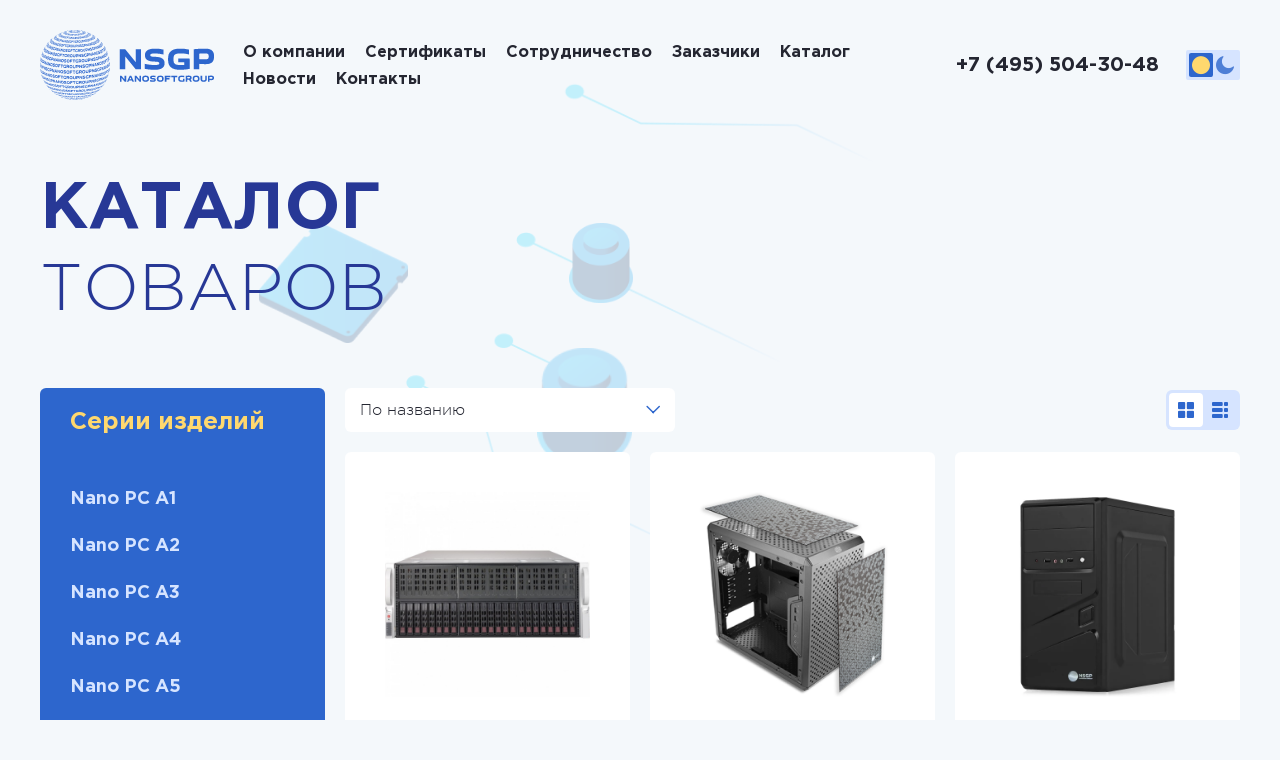

--- FILE ---
content_type: text/html; charset=UTF-8
request_url: https://nsgp.ru/catalog/?tmp=block
body_size: 5891
content:

<!DOCTYPE html>
<html xml:lang="ru" lang="ru" class="">
	<head>
		<title>Каталог</title>
				<meta http-equiv="Content-Type" content="text/html; charset=UTF-8" />
<meta name="robots" content="index, follow" />
<script type="text/javascript" data-skip-moving="true">(function(w, d, n) {var cl = "bx-core";var ht = d.documentElement;var htc = ht ? ht.className : undefined;if (htc === undefined || htc.indexOf(cl) !== -1){return;}var ua = n.userAgent;if (/(iPad;)|(iPhone;)/i.test(ua)){cl += " bx-ios";}else if (/Windows/i.test(ua)){cl += ' bx-win';}else if (/Macintosh/i.test(ua)){cl += " bx-mac";}else if (/Linux/i.test(ua) && !/Android/i.test(ua)){cl += " bx-linux";}else if (/Android/i.test(ua)){cl += " bx-android";}cl += (/(ipad|iphone|android|mobile|touch)/i.test(ua) ? " bx-touch" : " bx-no-touch");cl += w.devicePixelRatio && w.devicePixelRatio >= 2? " bx-retina": " bx-no-retina";var ieVersion = -1;if (/AppleWebKit/.test(ua)){cl += " bx-chrome";}else if (/Opera/.test(ua)){cl += " bx-opera";}else if (/Firefox/.test(ua)){cl += " bx-firefox";}ht.className = htc ? htc + " " + cl : cl;})(window, document, navigator);</script>


<link href="/bitrix/js/ui/design-tokens/dist/ui.design-tokens.min.css?168553070422029" type="text/css"  rel="stylesheet" />
<link href="/bitrix/js/ui/fonts/opensans/ui.font.opensans.min.css?16855306862320" type="text/css"  rel="stylesheet" />
<link href="/bitrix/js/main/popup/dist/main.popup.bundle.min.css?168553089926598" type="text/css"  rel="stylesheet" />
<link href="/local/templates/vm/components/bitrix/catalog/catalog/style.css?16431318031916" type="text/css"  rel="stylesheet" />
<link href="/local/templates/vm/components/bitrix/catalog/catalog/bitrix/catalog.section.list/.default/style.css?16431318031154" type="text/css"  rel="stylesheet" />
<link href="/local/templates/vm/components/bitrix/catalog/catalog/themes/light.css?1643131803158" type="text/css"  rel="stylesheet" />
<link href="/local/templates/vm/components/bitrix/system.pagenavigation/.default/style.css?16431318031681" type="text/css"  rel="stylesheet" />
<link href="/local/templates/vm/components/bitrix/catalog.section/catalog/css/block.css?16624160983338" type="text/css"  rel="stylesheet" />
<link href="/local/templates/vm/styles/style.css?166241367437515" type="text/css"  data-template-style="true"  rel="stylesheet" />
<link href="/local/templates/vm/styles/jquery.fancybox.min.css?164313180312795" type="text/css"  data-template-style="true"  rel="stylesheet" />
<link href="/local/templates/vm/styles/themes/light.css?16621205431585" type="text/css"  data-template-style="true"  rel="stylesheet" />
<link href="/local/templates/vm/styles/fonts.css?16431318031986" type="text/css"  data-template-style="true"  rel="stylesheet" />







<meta http-equiv="X-UA-Compatible" content="IE=edge">
<meta name="viewport" content="width=device-width, user-scalable=no, initial-scale=1.0, maximum-scale=1.0, minimum-scale=1.0">
<meta name="apple-mobile-web-app-status-bar-style" content="black-translucent">



	</head>
	<body class="__alt">
				<!-- FIXED ELEMENT BEGIN -->
		<div class="fixed_element_page">
			<div class="fixEl __num-1 __left" style="display:none;left:-15%;top:1000px"></div>
			<div class="fixEl __num-2 __left" style="display:none;left:-30%;top:3200px;"></div>
			<div class="fixEl __num-3 __right" style="display:none;right:-25%;top:1700px;"></div>
			<div class="fixEl __num-4 __right" style="display:none;right:-20%;top:3500px"></div>
		</div>
		<!-- FIXED ELEMENT END-->
		<!-- header begin -->
		<header class="header">
			<div class="wrap">
				<div class="row">
					<div class="header__logo">
						<a href="/" class="logo">
							<svg>
								<use xlink:href="/local/templates/vm/img/logo.svg#logo"></use>
							</svg>
						</a>
					</div>
					<div class="header__menu">
						
	<a href="#menu" data-fancybox class="btn__nav" title="Открыть меню"><span></span><span></span><span></span></a>
<nav id="menu">
	<ul>

			<li><a href="/about/">О компании</a></li>
		
			<li><a href="/certificate/">Сертификаты</a></li>
		
			<li><a href="/cooperation/">Сотрудничество</a></li>
		
			<li><a href="/clients/"> Заказчики</a></li>
		
			<li><a href="/catalog/" class="selected">Каталог</a></li>
		
			<li><a href="/news/">Новости</a></li>
		
			<li><a href="/contacts/">Контакты</a></li>
		

	</ul>
</nav>
					</div>
										<div class="header__phone">
							<a href="tel:+74955043048">+7 (495) 504-30-48</a>
					</div>
										<div class="header__lang">
											</div>
					<div class="header__switch">
						<ul class="switch">
							<li><a href="/catalog/?switch=light&tmp=block" title="Светлая тема" class="selected"><i class="nsgp-sun"></i></a></li>
							<li><a href="/catalog/?switch=dark&tmp=block" title="Темная тема" ><i class="nsgp-moon"></i></a></li>
						</ul>
					</div>
				</div>
				<div class="headerEl __catalog"><i></i></div>
			</div>
		</header>
		<!-- header end -->
		
	<section class="section __header">
	<div class="wrap">
		<div class="hBox __mb0">
			<div class="hBox_l">
				<h1>
										Каталог					<small>товаров</small>				</h1>
			</div>
			<div class="hBox_r">
				<!--Lorem ipsum dolor sit, amet consectetur adipisicing elit. Vero dolorum laboriosam cupiditate voluptatum. Est aliquid placeat aliquam eaque qui numquam iste? Beatae nesciunt et quae assumenda iure perferendis voluptates. Eligendi?-->			</div>
		</div>
	</div>
</section>
<section class="section __main">
	<div class="wrap">
		<div class="catalog">
			<div class="row">
				<aside class="catalog__aside">
					<div class="cSectionList">
	<h3>Серии изделий</h3>
	<ul>
					<li id="bx_1847241719_5" >
				<a href="/catalog/nano-pc-a1/">
					Nano PC A1				</a>
							</li>
					<li id="bx_1847241719_6" >
				<a href="/catalog/nano-pc-a2/">
					Nano PC A2				</a>
									<div>
						Компьютеры данной серии поставляются с процессорами intel core i5, core i6, corei7 					</div>
							</li>
					<li id="bx_1847241719_7" >
				<a href="/catalog/nano-pc-a3/">
					Nano PC A3				</a>
							</li>
					<li id="bx_1847241719_8" >
				<a href="/catalog/nano-pc-a4/">
					Nano PC A4				</a>
									<div>
						Компьютеры данной серии поставляются с процессорами intel core i5, core i6, corei7 					</div>
							</li>
					<li id="bx_1847241719_9" >
				<a href="/catalog/nano-pc-a5/">
					Nano PC A5				</a>
							</li>
					<li id="bx_1847241719_11" >
				<a href="/catalog/nano-pc-b1/">
					Nano PC B1				</a>
							</li>
					<li id="bx_1847241719_12" >
				<a href="/catalog/nano-pc-b2/">
					Nano PC B2				</a>
							</li>
					<li id="bx_1847241719_13" >
				<a href="/catalog/nano-pc-b3/">
					Nano PC B3				</a>
							</li>
					<li id="bx_1847241719_14" >
				<a href="/catalog/nano-pc-b4/">
					Nano PC B4				</a>
							</li>
					<li id="bx_1847241719_15" >
				<a href="/catalog/nano-pc-b5/">
					Nano PC B5				</a>
							</li>
					<li id="bx_1847241719_10" >
				<a href="/catalog/nano-pc-c5/">
					Nano PC C5				</a>
							</li>
					<li id="bx_1847241719_16" >
				<a href="/catalog/nanoserver-d4/">
					NanoServer D4				</a>
							</li>
			</ul>
</div>
				</aside>
				<main class="catalog__content">
					<div class="catalog__sort">
	<div class="sort">
		<div class="sort__sort">
			<div class="select">
				<div class="select-block" onclick="showDropDownPopup(this, 'select_sort')">
					<div class="select-text" data-role="currentOption">
						<span class="select-text-block">
							<span class="select-title">По названию</span> <i class="nsgp-arrow_down"></i>
						</span>
					</div>
					<div class="select-popup" data-role="dropdownContent" style="display: none;">
						<ul>
															<li><a href="/catalog/?sort=name&order=asc&tmp=block">По названию</a></li>
															<li><a href="/catalog/?sort=price&order=asc&tmp=block">Сначала дешевые</a></li>
															<li><a href="/catalog/?sort=price&order=desc&tmp=block">Сначала дорогие</a></li>
															<li><a href="/catalog/?sort=shows&order=desc&tmp=block">Сначала популярные</a></li>
													 </ul>
					</div>
				</div>
			</div>
		</div>

		<div class="sort__template">
			<a href="/catalog/?tmp=block" class="active"><i class="nsgp-tabs" title="Блоки"></i></a>
			<a href="/catalog/?tmp=list" ><i class="nsgp-to_list" title="Список"></i></a>
		</div>
	</div>
</div>

<div class="sectionList" data-container="">
	
<div class="row" data-row="">
	
<div class="sectionList__item  __COL-3" data-item="" id="99_7e1b8e3524755c391129a9d7e6f2d206">
	<div class="cItem">
		<div class="cItem__container">
			<div class="cItem__imgBlock">
				<a href="/catalog/nanoserver-d4/nanoserver-d4-dlya-vysokonagruzhennykh-vychisleniy/">
					<img src="/upload/iblock/c6e/dghin7waxaldwr42cyln5d3gs1ic6ty3.jpg" alt="NanoServer D4 для высоконагруженных вычислений" title="NanoServer D4 для высоконагруженных вычислений">
				</a>
			</div>
			<a href="/catalog/nanoserver-d4/nanoserver-d4-dlya-vysokonagruzhennykh-vychisleniy/" class="cItem__title">NanoServer D4 для высоконагруженных вычислений</a>
						<div class="cItem__price">5 155 767 &#8381;</div>
						<div class="cItem__btn">
				<a href="javascript:;" data-param="{'NAME':'NanoServer D4 для высоконагруженных вычислений','TITLE':'NanoServer D4 для высоконагруженных вычислений','URL':'/catalog/nanoserver-d4/nanoserver-d4-dlya-vysokonagruzhennykh-vychisleniy/','PRICE':'5 155 767 &#8381;','LANG':'ru'}"  data-src="/ajax/form.php" class="popup btn btn_c-gold">Купить</a>
			</div>
		</div>
	</div>
</div>
	
<div class="sectionList__item  __COL-3" data-item="" id="57_362ce596257894d11ab5c1d73d13c755">
	<div class="cItem">
		<div class="cItem__container">
			<div class="cItem__imgBlock">
				<a href="/catalog/nano-pc-a2/nsgp-nano-pc-s5-game-water-ryz0-32gb-ssd256-rtx3080water-750w-helios/">
					<img src="/upload/iblock/151/yd5aes7fbrgius9glf6sl3untwu3xlwa.png" alt="NSGP Nano PC С5 Game Water &gt; Ryz0/32Gb/SSD256/RTX3080Water/750W/Helios" title="NSGP Nano PC С5 Game Water &gt; Ryz0/32Gb/SSD256/RTX3080Water/750W/Helios">
				</a>
			</div>
			<a href="/catalog/nano-pc-a2/nsgp-nano-pc-s5-game-water-ryz0-32gb-ssd256-rtx3080water-750w-helios/" class="cItem__title">NSGP Nano PC С5 Game Water &gt; Ryz0/32Gb/SSD256/RTX3080Water/750W/Helios</a>
						<div class="cItem__price">400 000 &#8381;</div>
						<div class="cItem__btn">
				<a href="javascript:;" data-param="{'NAME':'NSGP Nano PC С5 Game Water &gt; Ryz0/32Gb/SSD256/RTX3080Water/750W/Helios','TITLE':'NSGP Nano PC С5 Game Water &gt; Ryz0/32Gb/SSD256/RTX3080Water/750W/Helios','URL':'/catalog/nano-pc-a2/nsgp-nano-pc-s5-game-water-ryz0-32gb-ssd256-rtx3080water-750w-helios/','PRICE':'400 000 &#8381;','LANG':'ru'}"  data-src="/ajax/form.php" class="popup btn btn_c-gold">Купить</a>
			</div>
		</div>
	</div>
</div>
	
<div class="sectionList__item  __COL-3" data-item="" id="59_c80764dfaf26ca80162484593ec7c29b">
	<div class="cItem">
		<div class="cItem__container">
			<div class="cItem__imgBlock">
				<a href="/catalog/nano-pc-a1/sistemnyy-blok-nano-pc-a1-a8-9600-a320-4gb-ssd120-400w-5816/">
					<img src="/upload/iblock/cf9/qes3u5rfzumdlzwqf9rerrkfpolmuf9m.webp" alt="Системный блок Nano PC A1 &gt; A8 9600/A320/4GB/SSD120/400W 5816" title="Системный блок Nano PC A1 &gt; A8 9600/A320/4GB/SSD120/400W 5816">
				</a>
			</div>
			<a href="/catalog/nano-pc-a1/sistemnyy-blok-nano-pc-a1-a8-9600-a320-4gb-ssd120-400w-5816/" class="cItem__title">Системный блок Nano PC A1 &gt; A8 9600/A320/4GB/SSD120/400W 5816</a>
						<div class="cItem__price">21 900 &#8381;</div>
						<div class="cItem__btn">
				<a href="javascript:;" data-param="{'NAME':'Системный блок Nano PC A1 &gt; A8 9600/A320/4GB/SSD120/400W 5816','TITLE':'Системный блок Nano PC A1 &gt; A8 9600/A320/4GB/SSD120/400W 5816','URL':'/catalog/nano-pc-a1/sistemnyy-blok-nano-pc-a1-a8-9600-a320-4gb-ssd120-400w-5816/','PRICE':'21 900 &#8381;','LANG':'ru'}"  data-src="/ajax/form.php" class="popup btn btn_c-gold">Купить</a>
			</div>
		</div>
	</div>
</div>
	
<div class="sectionList__item  __COL-3" data-item="" id="58_d0fb066f64e2309c4b241a491f76c62e">
	<div class="cItem">
		<div class="cItem__container">
			<div class="cItem__imgBlock">
				<a href="/catalog/nano-pc-a1/sistemnyy-blok-nano-pc-a1-e1-6010-4gb-ssd120-400w-pro-d400/">
					<img src="/upload/iblock/be8/ebwx1n23dfekxpw6vk00lb8fx5akaz70.webp" alt="Системный блок Nano PC A1 &gt; E1-6010/4GB/SSD120/400W/Pro D400" title="Системный блок Nano PC A1 &gt; E1-6010/4GB/SSD120/400W/Pro D400">
				</a>
			</div>
			<a href="/catalog/nano-pc-a1/sistemnyy-blok-nano-pc-a1-e1-6010-4gb-ssd120-400w-pro-d400/" class="cItem__title">Системный блок Nano PC A1 &gt; E1-6010/4GB/SSD120/400W/Pro D400</a>
						<div class="cItem__price">12 700 &#8381;</div>
						<div class="cItem__btn">
				<a href="javascript:;" data-param="{'NAME':'Системный блок Nano PC A1 &gt; E1-6010/4GB/SSD120/400W/Pro D400','TITLE':'Системный блок Nano PC A1 &gt; E1-6010/4GB/SSD120/400W/Pro D400','URL':'/catalog/nano-pc-a1/sistemnyy-blok-nano-pc-a1-e1-6010-4gb-ssd120-400w-pro-d400/','PRICE':'12 700 &#8381;','LANG':'ru'}"  data-src="/ajax/form.php" class="popup btn btn_c-gold">Купить</a>
			</div>
		</div>
	</div>
</div>
	
<div class="sectionList__item  __COL-3" data-item="" id="60_8e8f6cea7f5e44ced2966cbefca3ecfa">
	<div class="cItem">
		<div class="cItem__container">
			<div class="cItem__imgBlock">
				<a href="/catalog/nano-pc-a1/sistemnyy-blok-nano-pc-a1-e1-6010-4gb-ssd120-400w-white-home/">
					<img src="/upload/iblock/348/v0kkjpk3vy8bssgbe0kug4pguc736oyy.webp" alt="Системный блок Nano PC A1 &gt; E1-6010/4GB/SSD120/400W/White/Home" title="Системный блок Nano PC A1 &gt; E1-6010/4GB/SSD120/400W/White/Home">
				</a>
			</div>
			<a href="/catalog/nano-pc-a1/sistemnyy-blok-nano-pc-a1-e1-6010-4gb-ssd120-400w-white-home/" class="cItem__title">Системный блок Nano PC A1 &gt; E1-6010/4GB/SSD120/400W/White/Home</a>
						<div class="cItem__price">13 300 &#8381;</div>
						<div class="cItem__btn">
				<a href="javascript:;" data-param="{'NAME':'Системный блок Nano PC A1 &gt; E1-6010/4GB/SSD120/400W/White/Home','TITLE':'Системный блок Nano PC A1 &gt; E1-6010/4GB/SSD120/400W/White/Home','URL':'/catalog/nano-pc-a1/sistemnyy-blok-nano-pc-a1-e1-6010-4gb-ssd120-400w-white-home/','PRICE':'13 300 &#8381;','LANG':'ru'}"  data-src="/ajax/form.php" class="popup btn btn_c-gold">Купить</a>
			</div>
		</div>
	</div>
</div>
	
<div class="sectionList__item  __COL-3" data-item="" id="62_0f73996d13437b0b91038138616a89fe">
	<div class="cItem">
		<div class="cItem__container">
			<div class="cItem__imgBlock">
				<a href="/catalog/nano-pc-a2/sistemnyy-blok-nano-pc-a2-athlon-200ge-a320-4gb-1tb-400w-home-5833/">
					<img src="/upload/iblock/a55/w7ff5ckbd6hxmy2z4q16xydey1env4wl.webp" alt="Системный блок Nano PC A2 &gt; Athlon 200GE/A320/4GB/1TB/400W/Home 5833" title="Системный блок Nano PC A2 &gt; Athlon 200GE/A320/4GB/1TB/400W/Home 5833">
				</a>
			</div>
			<a href="/catalog/nano-pc-a2/sistemnyy-blok-nano-pc-a2-athlon-200ge-a320-4gb-1tb-400w-home-5833/" class="cItem__title">Системный блок Nano PC A2 &gt; Athlon 200GE/A320/4GB/1TB/400W/Home 5833</a>
						<div class="cItem__price">27 200 &#8381;</div>
						<div class="cItem__btn">
				<a href="javascript:;" data-param="{'NAME':'Системный блок Nano PC A2 &gt; Athlon 200GE/A320/4GB/1TB/400W/Home 5833','TITLE':'Системный блок Nano PC A2 &gt; Athlon 200GE/A320/4GB/1TB/400W/Home 5833','URL':'/catalog/nano-pc-a2/sistemnyy-blok-nano-pc-a2-athlon-200ge-a320-4gb-1tb-400w-home-5833/','PRICE':'27 200 &#8381;','LANG':'ru'}"  data-src="/ajax/form.php" class="popup btn btn_c-gold">Купить</a>
			</div>
		</div>
	</div>
</div>
	
<div class="sectionList__item  __COL-3" data-item="" id="61_ec5d0e2cff91ab20debac17d8febe5be">
	<div class="cItem">
		<div class="cItem__container">
			<div class="cItem__imgBlock">
				<a href="/catalog/nano-pc-a2/sistemnyy-blok-nano-pc-a2-athlon-200ge-a320-4gb-ssd240-400w-5833/">
					<img src="/upload/iblock/a55/w7ff5ckbd6hxmy2z4q16xydey1env4wl.webp" alt="Системный блок Nano PC A2 &gt; Athlon 200GE/A320/4GB/SSD240/400W 5833" title="Системный блок Nano PC A2 &gt; Athlon 200GE/A320/4GB/SSD240/400W 5833">
				</a>
			</div>
			<a href="/catalog/nano-pc-a2/sistemnyy-blok-nano-pc-a2-athlon-200ge-a320-4gb-ssd240-400w-5833/" class="cItem__title">Системный блок Nano PC A2 &gt; Athlon 200GE/A320/4GB/SSD240/400W 5833</a>
						<div class="cItem__price">19 200 &#8381;</div>
						<div class="cItem__btn">
				<a href="javascript:;" data-param="{'NAME':'Системный блок Nano PC A2 &gt; Athlon 200GE/A320/4GB/SSD240/400W 5833','TITLE':'Системный блок Nano PC A2 &gt; Athlon 200GE/A320/4GB/SSD240/400W 5833','URL':'/catalog/nano-pc-a2/sistemnyy-blok-nano-pc-a2-athlon-200ge-a320-4gb-ssd240-400w-5833/','PRICE':'19 200 &#8381;','LANG':'ru'}"  data-src="/ajax/form.php" class="popup btn btn_c-gold">Купить</a>
			</div>
		</div>
	</div>
</div>
	
<div class="sectionList__item  __COL-3" data-item="" id="63_e7e5a53fd4b76e4dce4f311b34c340d4">
	<div class="cItem">
		<div class="cItem__container">
			<div class="cItem__imgBlock">
				<a href="/catalog/nano-pc-a2/sistemnyy-blok-nano-pc-a2-athlon-200ge-a320-4gb-ssd240-400w-pro-5833/">
					<img src="/upload/iblock/a55/w7ff5ckbd6hxmy2z4q16xydey1env4wl.webp" alt="Системный блок Nano PC A2 &gt; Athlon 200GE/A320/4GB/SSD240/400W/Pro 5833" title="Системный блок Nano PC A2 &gt; Athlon 200GE/A320/4GB/SSD240/400W/Pro 5833">
				</a>
			</div>
			<a href="/catalog/nano-pc-a2/sistemnyy-blok-nano-pc-a2-athlon-200ge-a320-4gb-ssd240-400w-pro-5833/" class="cItem__title">Системный блок Nano PC A2 &gt; Athlon 200GE/A320/4GB/SSD240/400W/Pro 5833</a>
						<div class="cItem__price">33 000 &#8381;</div>
						<div class="cItem__btn">
				<a href="javascript:;" data-param="{'NAME':'Системный блок Nano PC A2 &gt; Athlon 200GE/A320/4GB/SSD240/400W/Pro 5833','TITLE':'Системный блок Nano PC A2 &gt; Athlon 200GE/A320/4GB/SSD240/400W/Pro 5833','URL':'/catalog/nano-pc-a2/sistemnyy-blok-nano-pc-a2-athlon-200ge-a320-4gb-ssd240-400w-pro-5833/','PRICE':'33 000 &#8381;','LANG':'ru'}"  data-src="/ajax/form.php" class="popup btn btn_c-gold">Купить</a>
			</div>
		</div>
	</div>
</div>
	
<div class="sectionList__item  __COL-3" data-item="" id="66_4acf0f176831c66031059fe22bcc4d9c">
	<div class="cItem">
		<div class="cItem__container">
			<div class="cItem__imgBlock">
				<a href="/catalog/nano-pc-a3/sistemnyy-blok-nano-pc-a3-ryzen-3-2200g-a320-8gb-ssd240-1tb-400w-5833/">
					<img src="/upload/iblock/a55/w7ff5ckbd6hxmy2z4q16xydey1env4wl.webp" alt="Системный блок Nano PC A3 &gt; Ryzen 3 2200G/A320/8GB/SSD240/1Tb/400W 5833" title="Системный блок Nano PC A3 &gt; Ryzen 3 2200G/A320/8GB/SSD240/1Tb/400W 5833">
				</a>
			</div>
			<a href="/catalog/nano-pc-a3/sistemnyy-blok-nano-pc-a3-ryzen-3-2200g-a320-8gb-ssd240-1tb-400w-5833/" class="cItem__title">Системный блок Nano PC A3 &gt; Ryzen 3 2200G/A320/8GB/SSD240/1Tb/400W 5833</a>
						<div class="cItem__price">34 500 &#8381;</div>
						<div class="cItem__btn">
				<a href="javascript:;" data-param="{'NAME':'Системный блок Nano PC A3 &gt; Ryzen 3 2200G/A320/8GB/SSD240/1Tb/400W 5833','TITLE':'Системный блок Nano PC A3 &gt; Ryzen 3 2200G/A320/8GB/SSD240/1Tb/400W 5833','URL':'/catalog/nano-pc-a3/sistemnyy-blok-nano-pc-a3-ryzen-3-2200g-a320-8gb-ssd240-1tb-400w-5833/','PRICE':'34 500 &#8381;','LANG':'ru'}"  data-src="/ajax/form.php" class="popup btn btn_c-gold">Купить</a>
			</div>
		</div>
	</div>
</div>
	</div>
<div class="nav">
			<div class="nav__item" title="Начало"><i class="nsgp-dbl_arrow_left"></i></div>
		<div class="nav__item" title="Пред."><i class="nsgp-arrow_left"></i></div>
							<div class="nav__item"><span>1</span></div>
										<div class="nav__item"><a href="/catalog/?tmp=block&amp;PAGEN_1=2">2</a></div>
										<div class="nav__item"><a href="/catalog/?tmp=block&amp;PAGEN_1=3">3</a></div>
										<div class="nav__item"><a href="/catalog/?tmp=block&amp;PAGEN_1=4">4</a></div>
								<div class="nav__item" title="След."><a href="/catalog/?tmp=block&amp;PAGEN_1=2"><i class="nsgp-arrow_right"></i></a></div>
		<div class="nav__item" title="Конец"><a href="/catalog/?tmp=block&amp;PAGEN_1=4"><i class="nsgp-dbl_arrow_right"></i></a></div>
		
</div>
</div>
				</main>
			</div>
		</div>
	</div>
</section>		
		<!-- footer begin -->
		<footer class="footer">

			<div class="wrap">
				<div class="row __vCenter">
					<div class="footer__logo">
						<a href="/" class="logo">
							<svg>
								<use xlink:href="/local/templates/vm/img/logo.svg#logo"></use>
							</svg>
						</a>
					</div>
					<div class="footer__name">
						<strong class="__caseUp">ООО "Нанософтгрупп мск"</strong>
						<div>ИНН: 7751103059</div>
					</div>
					<div class="footer__phone">
													<div>	<a href="tel:+74955043048">+7 (495) 504-30-48</a>
</div>
												<div>	<a href="mailto:info@nsgp.ru"><span class="footer__icon"><i class="ico-email"></i> info@nsgp.ru</span></a>
</div>
					</div>

					<div class="footer__copyright">
						НСГП &copy; 2026					</div>
					<div class="footer__copy">
						<a href="https://x-bitt.ru" class="copy" target="_blank">
							<svg>
								<use xlink:href="/local/templates/vm/img/sprite.svg#xbitt"></use>
							</svg>
						</a>
					</div>
				</div>
			</div>

		</footer>
		<!-- footer end -->
	<script type="text/javascript">if(!window.BX)window.BX={};if(!window.BX.message)window.BX.message=function(mess){if(typeof mess==='object'){for(let i in mess) {BX.message[i]=mess[i];} return true;}};</script>
<script type="text/javascript">(window.BX||top.BX).message({'JS_CORE_LOADING':'Загрузка...','JS_CORE_NO_DATA':'- Нет данных -','JS_CORE_WINDOW_CLOSE':'Закрыть','JS_CORE_WINDOW_EXPAND':'Развернуть','JS_CORE_WINDOW_NARROW':'Свернуть в окно','JS_CORE_WINDOW_SAVE':'Сохранить','JS_CORE_WINDOW_CANCEL':'Отменить','JS_CORE_WINDOW_CONTINUE':'Продолжить','JS_CORE_H':'ч','JS_CORE_M':'м','JS_CORE_S':'с','JSADM_AI_HIDE_EXTRA':'Скрыть лишние','JSADM_AI_ALL_NOTIF':'Показать все','JSADM_AUTH_REQ':'Требуется авторизация!','JS_CORE_WINDOW_AUTH':'Войти','JS_CORE_IMAGE_FULL':'Полный размер'});</script><script type="text/javascript" src="/bitrix/js/main/core/core.min.js?1685530904219752"></script><script>BX.setJSList(['/bitrix/js/main/core/core_ajax.js','/bitrix/js/main/core/core_promise.js','/bitrix/js/main/polyfill/promise/js/promise.js','/bitrix/js/main/loadext/loadext.js','/bitrix/js/main/loadext/extension.js','/bitrix/js/main/polyfill/promise/js/promise.js','/bitrix/js/main/polyfill/find/js/find.js','/bitrix/js/main/polyfill/includes/js/includes.js','/bitrix/js/main/polyfill/matches/js/matches.js','/bitrix/js/ui/polyfill/closest/js/closest.js','/bitrix/js/main/polyfill/fill/main.polyfill.fill.js','/bitrix/js/main/polyfill/find/js/find.js','/bitrix/js/main/polyfill/matches/js/matches.js','/bitrix/js/main/polyfill/core/dist/polyfill.bundle.js','/bitrix/js/main/core/core.js','/bitrix/js/main/polyfill/intersectionobserver/js/intersectionobserver.js','/bitrix/js/main/lazyload/dist/lazyload.bundle.js','/bitrix/js/main/polyfill/core/dist/polyfill.bundle.js','/bitrix/js/main/parambag/dist/parambag.bundle.js']);
</script>
<script type="text/javascript">(window.BX||top.BX).message({'LANGUAGE_ID':'ru','FORMAT_DATE':'DD.MM.YYYY','FORMAT_DATETIME':'DD.MM.YYYY HH:MI:SS','COOKIE_PREFIX':'BITRIX_SM','SERVER_TZ_OFFSET':'10800','UTF_MODE':'Y','SITE_ID':'s1','SITE_DIR':'/','USER_ID':'','SERVER_TIME':'1769077116','USER_TZ_OFFSET':'0','USER_TZ_AUTO':'Y','bitrix_sessid':'73505b26c627bed4171941a3b9e05a26'});</script><script type="text/javascript" src="https://code.jquery.com/jquery-3.6.0.min.js"></script>
<script type="text/javascript" src="/bitrix/js/main/masked_input.min.js?164313178410216"></script>
<script type="text/javascript" src="/bitrix/js/main/popup/dist/main.popup.bundle.min.js?168553089865670"></script>
<script type="text/javascript" src="/local/templates/vm/js/jquery.fancybox.min.js?164313180368253"></script>
<script type="text/javascript" src="/local/templates/vm/js/functions.js?16636196392160"></script>
<script type="text/javascript" src="/local/templates/vm/components/bitrix/catalog/catalog/bitrix/catalog.section.list/.default/script.js?1643131803213"></script>
<script type="text/javascript" src="/local/templates/vm/components/bitrix/catalog.section/catalog/script.js?16431318031261"></script>
<script type="text/javascript">var _ba = _ba || []; _ba.push(["aid", "ca15d4b8eab9f82a77d4b983b5174c88"]); _ba.push(["host", "nsgp.ru"]); (function() {var ba = document.createElement("script"); ba.type = "text/javascript"; ba.async = true;ba.src = (document.location.protocol == "https:" ? "https://" : "http://") + "bitrix.info/ba.js";var s = document.getElementsByTagName("script")[0];s.parentNode.insertBefore(ba, s);})();</script>


</body>

</html>

--- FILE ---
content_type: text/css
request_url: https://nsgp.ru/local/templates/vm/components/bitrix/catalog/catalog/style.css?16431318031916
body_size: 444
content:
.catalog__aside {
  -webkit-box-sizing: border-box;
          box-sizing: border-box;
  word-wrap: break-word;
  margin-left: 10px;
  margin-right: 10px;
  width: calc(25% - 20px);
}

.catalog__content {
  -webkit-box-sizing: border-box;
          box-sizing: border-box;
  word-wrap: break-word;
  margin-left: 10px;
  margin-right: 10px;
  width: calc(75% - 20px);
}

.sort {
  display: -webkit-box;
  display: -webkit-flex;
  display: -ms-flexbox;
  display: flex;
  -webkit-box-pack: justify;
  -webkit-justify-content: space-between;
      -ms-flex-pack: justify;
          justify-content: space-between;
  -webkit-box-align: center;
  -webkit-align-items: center;
      -ms-flex-align: center;
          align-items: center;
  margin-bottom: 1.111111111111111rem;
}

.sort__template {
  display: -webkit-box;
  display: -webkit-flex;
  display: -ms-flexbox;
  display: flex;
  -webkit-box-align: center;
  -webkit-align-items: center;
      -ms-flex-align: center;
          align-items: center;
  border-radius: 6px;
  padding: 0.166666666666667rem;
}

.sort__template a {
  width: 34px;
  height: 34px;
  display: -webkit-box;
  display: -webkit-flex;
  display: -ms-flexbox;
  display: flex;
  -webkit-box-align: center;
  -webkit-align-items: center;
      -ms-flex-align: center;
          align-items: center;
  -webkit-box-pack: center;
  -webkit-justify-content: center;
      -ms-flex-pack: center;
          justify-content: center;
  font-size: 16px;
  font-size: 0.888888888888889em;
}

.sort__template a.active {
  border-radius: 4px;
}

@media screen and (max-width: 960px) {
  .catalog__aside {
    width: calc(33.333333333333336% - 20px);
  }

  .catalog__content {
    width: calc(66.66666666666667% - 20px);
  }
}

@media screen and (max-width: 650px) {
  .catalog__aside {
    width: calc(100% - 20px);
    margin-bottom: 1rem;
  }

  .catalog__content {
    width: calc(100% - 20px);
  }
}

--- FILE ---
content_type: text/css
request_url: https://nsgp.ru/local/templates/vm/components/bitrix/catalog/catalog/bitrix/catalog.section.list/.default/style.css?16431318031154
body_size: 354
content:
.cSectionList {
  border-radius: 6px;
  background-color: #2d66cd;
}

.cSectionList h3 {
  padding: 1.111111111111111rem 1.666666666666667rem;
  color: #ffd86e;
  margin-bottom: 0;
}

.cSectionList ul {
  padding-top: 1.111111111111111rem;
  padding-bottom: 1.111111111111111rem;
}

.cSectionList ul li {
  display: block;
}

.cSectionList ul li.selected {
  background-color: #273896;
}

.cSectionList ul li.selected a {
  color: #ffd86e;
}

.cSectionList ul li.selected a:hover {
  color: #ffd86e;
  background-color: transparent;
}

.cSectionList ul li.selected div {
  padding-top: 0;
  display: block;
}

.cSectionList ul li a {
  padding: 0.555555555555556rem 1.666666666666667rem;
  color: #d6e4ff;
  font-weight: 700;
  display: block;
}

.cSectionList ul li a:hover {
  background-color: #ffd86e;
  color: #2d66cd;
}

.cSectionList ul li div {
  display: block;
  background-color: #273896;
  color: #d6e4ff;
  font-size: 16px;
  font-size: 0.888888888888889em;
  padding: 0.555555555555556rem 1.666666666666667rem 1.111111111111111rem;
  display: none;
}

@media screen and (max-width: 960px) {
  .cSectionList h3 {
    padding-bottom: 0;
  }
}

--- FILE ---
content_type: text/css
request_url: https://nsgp.ru/local/templates/vm/components/bitrix/catalog/catalog/themes/light.css?1643131803158
body_size: 103
content:
.sort__template {
  background-color: #d6e4ff;
}

.sort__template a.active {
  background-color: #fff;
}

.sort__template a.active:hover {
  color: #2d66cd;
}

--- FILE ---
content_type: text/css
request_url: https://nsgp.ru/local/templates/vm/components/bitrix/catalog.section/catalog/css/block.css?16624160983338
body_size: 805
content:
.sectionList__item {
  -webkit-box-sizing: border-box;
          box-sizing: border-box;
  word-wrap: break-word;
  margin-left: 10px;
  margin-right: 10px;
  margin-bottom: 1.111111111111111rem;
}

.sectionList__item.__COL-2 {
  width: calc(50% - 20px);
}

.sectionList__item.__COL-3 {
  width: calc(33.333333333333336% - 20px);
}

.sectionList__item.__COL-4 {
  width: calc(25% - 20px);
}

.sectionList__item.__COL-5 {
  width: calc(20% - 20px);
}

.sectionList__item.__COL-6 {
  width: calc(16.666666666666668% - 20px);
}

.sectionList__item.__COL-12 {
  width: calc(100% - 20px);
}

.cItem {
  width: 100%;
  height: 100%;
}

.cItem__container {
  height: 100%;
  -webkit-box-sizing: border-box;
          box-sizing: border-box;
  background-color: #fff;
  border-radius: 6px;
  padding: 1.111111111111111rem;
  display: -webkit-box;
  display: -webkit-flex;
  display: -ms-flexbox;
  display: flex;
  -webkit-box-orient: vertical;
  -webkit-box-direction: normal;
  -webkit-flex-direction: column;
      -ms-flex-direction: column;
          flex-direction: column;
  -webkit-transition: 0.4s;
  -o-transition: 0.4s;
  transition: 0.4s;
}

.cItem__container:hover {
  -webkit-filter: drop-shadow(0px 4px 13px rgba(99,146,237,0.21));
          filter: drop-shadow(0px 4px 13px rgba(99,146,237,0.21));
}

.cItem__imgBlock {
  margin: 1.111111111111111rem;
  position: relative;
}

.cItem__imgBlock:before {
  content: '';
  display: block;
  padding-top: 100%;
}

.cItem__imgBlock img {
  max-height: 100%;
  -o-object-fit: contain;
     object-fit: contain;
}

.cItem__imgBlock a {
  position: absolute;
  top: 0;
  bottom: 0;
  right: 0;
  left: 0;
  margin: auto;
  display: -webkit-box;
  display: -webkit-flex;
  display: -ms-flexbox;
  display: flex;
  -webkit-box-align: center;
  -webkit-align-items: center;
      -ms-flex-align: center;
          align-items: center;
  -webkit-box-pack: center;
  -webkit-justify-content: center;
      -ms-flex-pack: center;
          justify-content: center;
}

.cItem__title {
  margin-top: 1.111111111111111rem;
  margin-bottom: auto;
  padding-bottom: 1.111111111111111rem;
  color: #242631;
  line-height: 1.2;
  font-size: 16px;
  font-size: 0.888888888888889em;
}

.cItem__title:hover {
  color: #2d66cd;
}

.cItem__price {
  margin-bottom: 1rem;
  font-size: 24px;
  font-size: 1.333333333333333em;
  font-weight: 700;
}

@media screen and (max-width: 960px) {
  .sectionList__item.__COL-3 {
    width: calc(50% - 20px);
  }
}

@media screen and (max-width: 880px) {
  .sectionList__item.__COL-4 {
    width: calc(50% - 20px);
  }
}

@media screen and (max-width: 780px) {
  .cItem__imgBlock {
    margin: 0;
  }

  .cItem__title {
    margin-top: 1rem;
    padding-bottom: 1rem;
  }
}

@media screen and (max-width: 560px) {
  .sectionList__item.__COL-3 {
    width: calc(50% - 20px);
  }

  .sectionList__item.__COL-5 {
    width: calc(50% - 20px);
  }

  .sectionList__item.__COL-6 {
    width: calc(50% - 20px);
  }
}

@media screen and (max-width: 400px) {
  .sectionList__item.__COL-3 {
    width: calc(100% - 20px);
  }

  .sectionList__item.__COL-4 {
    width: calc(100% - 20px);
  }

  .sectionList__item.__COL-5 {
    width: calc(100% - 20px);
  }

  .sectionList__item.__COL-6 {
    width: calc(100% - 20px);
  }

  .cItem__imgBlock:before {
    padding-top: 70%;
  }
}

--- FILE ---
content_type: text/css
request_url: https://nsgp.ru/local/templates/vm/styles/style.css?166241367437515
body_size: 5914
content:
/* normalize.css v8.0.1 | MIT License | github.com/necolas/normalize.css */

html {
  line-height: 1.15;
  /* 1 */
  -webkit-text-size-adjust: 100%;
  /* 2 */
}

body {
  margin: 0;
}

main {
  display: block;
}

h1 {
  font-size: 2em;
  margin: 0.67em 0;
}

hr {
  -webkit-box-sizing: content-box;
          box-sizing: content-box;
  /* 1 */
  height: 0;
  /* 1 */
  overflow: visible;
  /* 2 */
}

pre {
  font-family: monospace, monospace;
  /* 1 */
  font-size: 1em;
  /* 2 */
}

a {
  background-color: transparent;
}

abbr[title] {
  border-bottom: none;
  /* 1 */
  text-decoration: underline;
  /* 2 */
  -webkit-text-decoration: underline dotted;
          text-decoration: underline dotted;
  /* 2 */
}

b,
strong {
  font-weight: bold;
}

code,
kbd,
samp {
  font-family: monospace, monospace;
  /* 1 */
  font-size: 1em;
  /* 2 */
}

small {
  font-size: 80%;
}

sub,
sup {
  font-size: 75%;
  line-height: 0;
  position: relative;
  vertical-align: baseline;
}

sub {
  bottom: -0.25em;
}

sup {
  top: -0.5em;
}

img {
  border-style: none;
}

button,
input,
optgroup,
select,
textarea {
  font-family: inherit;
  /* 1 */
  font-size: 100%;
  /* 1 */
  line-height: 1.15;
  /* 1 */
  margin: 0;
  /* 2 */
}

button,
input {
  /* 1 */
  overflow: visible;
}

button,
select {
  /* 1 */
  text-transform: none;
}

button,
[type="button"],
[type="reset"],
[type="submit"] {
  -webkit-appearance: button;
}

button::-moz-focus-inner,
[type="button"]::-moz-focus-inner,
[type="reset"]::-moz-focus-inner,
[type="submit"]::-moz-focus-inner {
  border-style: none;
  padding: 0;
}

button:-moz-focusring,
[type="button"]:-moz-focusring,
[type="reset"]:-moz-focusring,
[type="submit"]:-moz-focusring {
  outline: 1px dotted ButtonText;
}

fieldset {
  padding: 0.35em 0.75em 0.625em;
}

legend {
  -webkit-box-sizing: border-box;
          box-sizing: border-box;
  /* 1 */
  color: inherit;
  /* 2 */
  display: table;
  /* 1 */
  max-width: 100%;
  /* 1 */
  padding: 0;
  /* 3 */
  white-space: normal;
  /* 1 */
}

progress {
  vertical-align: baseline;
}

textarea {
  overflow: auto;
}

[type="checkbox"],
[type="radio"] {
  -webkit-box-sizing: border-box;
          box-sizing: border-box;
  /* 1 */
  padding: 0;
  /* 2 */
}

[type="number"]::-webkit-inner-spin-button,
[type="number"]::-webkit-outer-spin-button {
  height: auto;
}

[type="search"] {
  -webkit-appearance: textfield;
  /* 1 */
  outline-offset: -2px;
  /* 2 */
}

[type="search"]::-webkit-search-decoration {
  -webkit-appearance: none;
}

::-webkit-file-upload-button {
  -webkit-appearance: button;
  /* 1 */
  font: inherit;
  /* 2 */
}

details {
  display: block;
}

summary {
  display: list-item;
}

template {
  display: none;
}

[hidden] {
  display: none;
}

/*
$fz = 18px
$ff = 'Gotham Pro', sans-serif
$ffi = 'icomoon'
$_MAXW = 1980px
*/

html {
  font-size: 18px;
}

html,
body {
  overflow-x: hidden;
}

body {
  font-family: 'Gotham Pro', sans-serif;
  width: 100%;
  margin: 0 auto;
  font-size: 100%;
  line-height: 1.5;
  font-weight: 300;
}

body.__main .headerEl,
body.__alt .headerEl {
  position: absolute;
  z-index: -1;
}

body.__main .headerEl:after,
body.__alt .headerEl:after,
body.__main .headerEl:before,
body.__alt .headerEl:before {
  content: '';
  display: block;
  position: absolute;
  background: transparent url("../img/decor_condensator.png") center center/contain no-repeat;
}

body.__main .headerEl:after,
body.__alt .headerEl:after {
  width: 65px;
  height: 80px;
  top: 15%;
  left: 65%;
}

body.__main .headerEl:before,
body.__alt .headerEl:before {
  width: 95px;
  height: 120px;
  top: 20%;
  left: 45%;
}

body.__main .headerEl i,
body.__alt .headerEl i {
  position: absolute;
  background: transparent center center/contain no-repeat;
}

body.__main .headerEl {
  width: 740px;
  height: 920px;
  background: transparent url("../img/decor_linear_1.png") center center/contain no-repeat;
  left: 35%;
}

body.__main .headerEl:after {
  top: 15%;
  left: 65%;
}

body.__main .headerEl:before {
  top: 20%;
  left: 45%;
}

body.__main .headerEl i {
  top: 10%;
  left: 30%;
  width: 1200px;
  height: 1000px;
  background-image: url("../img/decor_chip_big.png");
  -webkit-animation: pulse 3s 2 ease-in-out;
          animation: pulse 3s 2 ease-in-out;
}

body.__alt .headerEl {
  opacity: 0.8;
  width: 620px;
  height: 620px;
  background: transparent url("../img/decor_linear_3.png") center center/contain no-repeat;
  left: 75%;
}

body.__alt .headerEl.__catalog {
  top: 15%;
  left: 25%;
  opacity: 0.2;
}

body.__alt .headerEl:after {
  top: 30%;
  left: 40%;
}

body.__alt .headerEl:before {
  top: 50%;
  left: 35%;
}

body.__alt .headerEl i {
  top: 30%;
  left: -10%;
  width: 150px;
  height: 120px;
  background-image: url("../img/decor_chip.png");
}

a,
button {
  -webkit-transition: 0.2s;
  -o-transition: 0.2s;
  transition: 0.2s;
  text-decoration: none;
  cursor: pointer;
}

a span,
button span {
  -webkit-transition: inherit;
  -o-transition: inherit;
  transition: inherit;
}

a:hover,
button:hover {
  text-decoration: none;
}

a:focus,
button:focus {
  outline: none;
}

a.__icon,
button.__icon {
  display: -webkit-inline-box;
  display: -webkit-inline-flex;
  display: -ms-inline-flexbox;
  display: inline-flex;
  -webkit-box-align: center;
  -webkit-align-items: center;
      -ms-flex-align: center;
          align-items: center;
  font-size: 16px;
  font-size: 0.888888888888889em;
}

a.__icon i,
button.__icon i {
  margin-right: 0.555555555555556rem;
  font-size: 10px;
  font-size: 0.555555555555556em;
}

a[data-recaptcha],
button[data-recaptcha] {
  position: relative;
  display: inline-block;
}

a[data-recaptcha] img,
button[data-recaptcha] img {
  display: block;
}

a[data-recaptcha] [data-recaptcha-option="ajax"],
button[data-recaptcha] [data-recaptcha-option="ajax"] {
  position: absolute;
  top: 0;
  bottom: 0;
  right: 0;
  left: 0;
  margin: auto;
  width: 20px;
  height: 20px;
  background: transparent url("/include/images/ajax-loader.gif") center center/contain no-repeat;
  display: none;
}

input {
  outline: none;
}

input:active,
input:focus {
  outline: none;
}

h1,
h2,
h3,
h4,
h5,
h6,
.h1,
.h2,
.h3,
.h4,
.h5,
.h6 {
  padding: 0;
  margin: 0;
  line-height: 1.2;
  font-weight: 700;
}

h1 small,
h2 small,
h3 small,
h4 small,
h5 small,
h6 small,
.h1 small,
.h2 small,
.h3 small,
.h4 small,
.h5 small,
.h6 small {
  display: block;
  font-size: 100%;
  font-weight: 300;
}

h1,
.h1 {
  font-size: 66px;
  font-size: 3.666666666666667em;
  text-transform: uppercase;
}

h2,
.h2 {
  font-size: 44px;
  font-size: 2.444444444444445em;
  text-transform: uppercase;
  margin-bottom: 2.222222222222222rem;
}

h3,
.h3 {
  font-size: 24px;
  font-size: 1.333333333333333em;
  margin-bottom: 0.555555555555556rem;
}

h4,
.h4 {
  font-size: 18px;
  font-size: 1em;
}

p {
  margin: 0;
  margin-bottom: 1rem;
}

.hBox {
  -webkit-box-align: center;
  -webkit-align-items: center;
      -ms-flex-align: center;
          align-items: center;
  margin-bottom: 5.555555555555555rem;
  display: -webkit-box;
  display: -webkit-flex;
  display: -ms-flexbox;
  display: flex;
  -webkit-flex-wrap: wrap;
      -ms-flex-wrap: wrap;
          flex-wrap: wrap;
  margin-left: -10px;
  margin-right: -10px;
}

.hBox.__mb60 {
  margin-bottom: 3.333333333333333rem;
}

.hBox.__mb0 {
  margin-bottom: 0;
}

.hBox.__min h1 {
  font-size: 44px;
  font-size: 2.444444444444445em;
}

.hBox * {
  margin: 0;
}

.hBox_l {
  -webkit-box-sizing: border-box;
          box-sizing: border-box;
  word-wrap: break-word;
  margin-left: 10px;
  margin-right: 10px;
  width: calc(58.333333333333336% - 20px);
}

.hBox_r {
  -webkit-box-sizing: border-box;
          box-sizing: border-box;
  word-wrap: break-word;
  margin-left: 10px;
  margin-right: 10px;
  width: calc(41.66666666666667% - 20px);
}

.hBox_full {
  -webkit-box-sizing: border-box;
          box-sizing: border-box;
  word-wrap: break-word;
  margin-left: 10px;
  margin-right: 10px;
  width: calc(100% - 20px);
}

.btn {
  display: -webkit-inline-box;
  display: -webkit-inline-flex;
  display: -ms-inline-flexbox;
  display: inline-flex;
  -webkit-box-align: center;
  -webkit-align-items: center;
      -ms-flex-align: center;
          align-items: center;
  white-space: nowrap;
  padding: 0.833333333333333rem 1.388888888888889rem;
  line-height: 1;
  border-radius: 0;
  border: none;
  cursor: pointer;
  text-decoration: none;
  background-color: transparent;
  font-weight: 700;
  position: relative;
  z-index: 5;
}

.btn:before {
  content: '';
  display: block;
  position: absolute;
  z-index: -1;
  left: 0;
  top: 0;
  bottom: 0;
  width: 25%;
  -webkit-transition: 0.2s;
  -o-transition: 0.2s;
  transition: 0.2s;
}

.btn:after {
  content: '\e904';
  display: block;
  font-family: 'icomoon';
  speak: never;
  font-style: normal;
  font-weight: normal;
  font-variant: normal;
  text-transform: none;
  line-height: 1;
  margin-left: 1rem;
}

.btn:hover:before,
.btn.selected:before {
  width: 100%;
}

.langBox {
  margin: 0;
  padding: 0;
  list-style: none;
}

.langBox li {
  display: block;
  margin-bottom: 1px;
}

.langBox li a {
  display: block;
  text-transform: uppercase;
  padding: 0.15rem;
  opacity: 0.5;
  font-weight: 700;
  font-size: 14px;
  font-size: 0.777777777777778em;
}

.langBox li a:hover {
  opacity: 1;
}

.langBox li a.selected {
  opacity: 1;
  margin-right: -0.5rem;
  border-radius: 0 3px 3px 0;
}

.switch {
  margin: 0;
  padding: 0.166666666666667rem;
  list-style: none;
  display: -webkit-inline-box;
  display: -webkit-inline-flex;
  display: -ms-inline-flexbox;
  display: inline-flex;
  border-radius: 2px;
}

.switch li {
  cursor: pointer;
}

.switch li a {
  border-radius: 2px;
  display: -webkit-box;
  display: -webkit-flex;
  display: -ms-flexbox;
  display: flex;
  -webkit-box-align: center;
  -webkit-align-items: center;
      -ms-flex-align: center;
          align-items: center;
  -webkit-box-pack: center;
  -webkit-justify-content: center;
      -ms-flex-pack: center;
          justify-content: center;
  width: 24px;
  height: 24px;
  opacity: 0.8;
}

.switch li a:hover {
  opacity: 1;
}

.switch li a.selected {
  opacity: 1;
}

ul {
  margin: 0;
  padding: 0;
  list-style: none;
}

ul.list,
ul.num {
  margin: 0;
  padding: 0;
}

ul.list li,
ul.num li {
  margin-left: 1rem;
  padding-left: 1rem;
  margin-bottom: 1.666666666666667rem;
}

ul.list {
  list-style: disc outside;
}

ul.list li::marker {
  font-size: 20px;
  font-size: 1.111111111111111em;
}

ul.num {
  list-style: decimal outside;
}

ul.block {
  display: -webkit-box;
  display: -webkit-flex;
  display: -ms-flexbox;
  display: flex;
  -webkit-flex-wrap: wrap;
      -ms-flex-wrap: wrap;
          flex-wrap: wrap;
  margin-bottom: -2.777777777777778rem;
}

ul.block .block__icon {
  display: -webkit-box;
  display: -webkit-flex;
  display: -ms-flexbox;
  display: flex;
  -webkit-box-align: center;
  -webkit-align-items: center;
      -ms-flex-align: center;
          align-items: center;
  -webkit-box-pack: center;
  -webkit-justify-content: center;
      -ms-flex-pack: center;
          justify-content: center;
  width: 65px;
  height: 70px;
  margin-bottom: 1.666666666666667rem;
  overflow: hidden;
}

ul.block .block__icon svg,
ul.block .block__icon use {
  width: 100%;
  height: 100%;
}

ul.block.__col-3 li {
  width: 33.33333333%;
}

ul.block.__col-4 li {
  width: 25%;
}

ul.block li {
  width: 50%;
  padding-right: 10%;
  margin-bottom: 2.777777777777778rem;
  -webkit-box-sizing: border-box;
          box-sizing: border-box;
}

ul.block li object {
  display: block;
  margin-bottom: 1.666666666666667rem;
}

ul.block li span {
  display: block;
  font-size: 40px;
  font-size: 2.222222222222222em;
  font-weight: 700;
  line-height: 1;
}

.btn__nav {
  display: none;
  position: relative;
  border-radius: 2px;
  padding: 0.166666666666667rem;
  width: 30px;
  height: 30px;
  -webkit-box-orient: vertical;
  -webkit-box-direction: normal;
  -webkit-flex-direction: column;
      -ms-flex-direction: column;
          flex-direction: column;
  -webkit-justify-content: space-around;
      -ms-flex-pack: distribute;
          justify-content: space-around;
}

.btn__nav span {
  display: block;
  width: 100%;
  height: 4px;
}

nav ul {
  padding: 0;
  margin: 0;
  list-style: none;
  display: -webkit-box;
  display: -webkit-flex;
  display: -ms-flexbox;
  display: flex;
  -webkit-flex-wrap: wrap;
      -ms-flex-wrap: wrap;
          flex-wrap: wrap;
}

nav ul li {
  margin-right: 1.111111111111111rem;
}

nav ul li:last-child {
  margin-right: 0;
}

nav ul li a {
  font-weight: 700;
  font-size: 16px;
  font-size: 0.888888888888889em;
}

.hr {
  width: 100%;
}

.img-fix-block {
  width: 100%;
  height: 550px;
  border-radius: 6px;
  background: transparent center center/cover no-repeat;
  background-attachment: fixed;
}

.img-block {
  width: 100%;
  display: block;
  border-radius: 6px;
}

.img-content {
  border-radius: 6px;
  min-height: 650px;
  max-height: 700px;
  background: transparent center center/cover no-repeat;
}

.img-content.__h800 {
  min-height: 800px;
  max-height: 850px;
}

img {
  max-width: 100%;
}

.wrap {
  max-width: 1370px;
  margin: 0 auto;
  padding-left: 15px;
  padding-right: 15px;
  position: relative;
}

.row {
  display: -webkit-box;
  display: -webkit-flex;
  display: -ms-flexbox;
  display: flex;
  -webkit-flex-wrap: wrap;
      -ms-flex-wrap: wrap;
          flex-wrap: wrap;
  margin-left: -10px;
  margin-right: -10px;
}

.row.__vCenter {
  -webkit-box-align: center;
  -webkit-align-items: center;
      -ms-flex-align: center;
          align-items: center;
}

.row.__vertical {
  -webkit-box-orient: vertical;
  -webkit-box-direction: normal;
  -webkit-flex-direction: column;
      -ms-flex-direction: column;
          flex-direction: column;
}

.hidden {
  visibility: hidden;
}

.__center {
  text-align: center;
}

.__right {
  text-align: right;
}

.__caseUp {
  text-transform: uppercase;
}

.clW {
  color: #ffd86e;
}

.clS {
  color: #699522;
}

.clM {
  color: #ececec;
}

.clD {
  color: #eb323d;
}

.copy {
  display: -webkit-box;
  display: -webkit-flex;
  display: -ms-flexbox;
  display: flex;
  -webkit-box-align: center;
  -webkit-align-items: center;
      -ms-flex-align: center;
          align-items: center;
  -webkit-box-pack: end;
  -webkit-justify-content: flex-end;
      -ms-flex-pack: end;
          justify-content: flex-end;
  overflow: hidden;
  width: 70px;
  height: 30px;
  opacity: 0.5;
  -webkit-transition: all 0.25s ease-in-out;
  -o-transition: all 0.25s ease-in-out;
  transition: all 0.25s ease-in-out;
  margin-left: auto;
}

.copy svg,
.copy use {
  width: 100%;
  height: 100%;
}

.copy:hover {
  opacity: 1;
}

.section {
  padding-top: 4.444444444444445rem;
  padding-bottom: 4.444444444444445rem;
}

.section .wrap {
  z-index: 5;
}

.section.__header {
  padding-top: 2.222222222222222rem;
  padding-bottom: 2.222222222222222rem;
}

.section.__main {
  padding-top: 1.111111111111111rem;
  padding-bottom: 1.111111111111111rem;
}

.section.zi4 .wrap {
  z-index: 4;
}

.select-title {
  font-size: 16px;
  font-size: 0.888888888888889em;
}

.select-text-block {
  min-height: 40px;
  min-width: 330px;
  display: -webkit-box;
  display: -webkit-flex;
  display: -ms-flexbox;
  display: flex;
  -webkit-box-align: center;
  -webkit-align-items: center;
      -ms-flex-align: center;
          align-items: center;
  -webkit-box-pack: justify;
  -webkit-justify-content: space-between;
      -ms-flex-pack: justify;
          justify-content: space-between;
  background-color: #fff;
  border-radius: 6px;
  padding: 0.555555555555556rem 0.833333333333333rem;
  -webkit-box-sizing: border-box;
          box-sizing: border-box;
  cursor: pointer;
}

.select-text-block i {
  padding-left: 1rem;
  font-size: 8px;
  font-size: 0.444444444444444em;
}

.select-popup li {
  display: block;
}

.select-popup li a {
  display: block;
  padding-top: 0.25rem;
  padding-bottom: 0.25rem;
  padding-left: 0.5rem;
  padding-right: 0.5rem;
}

input[type=text],
input[type=password],
select,
textarea {
  font-size: 16px;
  font-size: 0.888888888888889em;
  width: 100%;
  padding: 0.888888888888889rem 1rem;
  background-color: #d6e4ff;
  border: 1px solid #d6e4ff;
  border-radius: 6px;
  line-height: 1;
  -webkit-box-sizing: border-box;
          box-sizing: border-box;
  font-style: normal;
  resize: none;
  -moz-appearance: none;
       appearance: none;
  -webkit-appearance: none;
}

input[type=text]:focus,
input[type=password]:focus,
select:focus,
textarea:focus {
  outline: none;
  background-color: rgba(255,255,255,0.2);
}

input[type=text].error,
input[type=password].error,
select.error,
textarea.error {
  border-color: #eb323d;
  background-color: rgba(255,0,0,0.1);
}

textarea {
  min-height: 100px;
}

label {
  cursor: pointer;
}

label.error {
  display: none !important;
}

label.disabled {
  color: #c6c6c6 !important;
}

select {
  position: relative;
}

.form {
  position: relative;
}

.form__block {
  margin-bottom: 2.222222222222222rem;
  display: -webkit-box;
  display: -webkit-flex;
  display: -ms-flexbox;
  display: flex;
  -webkit-flex-wrap: wrap;
      -ms-flex-wrap: wrap;
          flex-wrap: wrap;
}

.form__block-label {
  width: 30%;
  font-weight: 700;
}

.form__block-label [data-recaptcha] {
  height: 100%;
  overflow: hidden;
  border-radius: 6px;
  display: -webkit-inline-box;
  display: -webkit-inline-flex;
  display: -ms-inline-flexbox;
  display: inline-flex;
  -webkit-box-align: center;
  -webkit-align-items: center;
      -ms-flex-align: center;
          align-items: center;
  -webkit-box-pack: center;
  -webkit-justify-content: center;
      -ms-flex-pack: center;
          justify-content: center;
}

.form__block-label [data-recaptcha] img {
  max-height: 100%;
  -o-object-fit: contain;
     object-fit: contain;
}

.form__block-input {
  width: 70%;
  padding-left: 1rem;
  -webkit-box-sizing: border-box;
          box-sizing: border-box;
}

.form.__popup {
  width: 500px;
  -webkit-box-sizing: border-box;
          box-sizing: border-box;
  padding: 1rem;
  color: #242631;
}

.form.__popup h2,
.form.__popup h3 {
  color: #242631;
}

.form.__popup .form__block {
  margin-bottom: 1rem;
}

.form .alert {
  opacity: 0;
  position: absolute;
  z-index: 200;
  top: 0;
  left: 0;
  bottom: 0;
  right: 0;
  margin: auto;
  width: 100%;
  height: 100%;
  -webkit-box-sizing: border-box;
          box-sizing: border-box;
  text-align: center;
}

.ajaxForm {
  color: #242631;
}

.ajaxForm a {
  color: #242631;
}

.ajaxForm input:focus,
.ajaxForm textarea:focus {
  outline: none !important;
}

.ajaxForm .fancybox-content {
  padding: 0 !important;
}

.ajaxForm #menu {
  min-width: 300px;
  max-width: 500px;
}

.ajaxForm #menu ul {
  display: -webkit-box;
  display: -webkit-flex;
  display: -ms-flexbox;
  display: flex;
  -webkit-box-align: center;
  -webkit-align-items: center;
      -ms-flex-align: center;
          align-items: center;
  -webkit-box-pack: center;
  -webkit-justify-content: center;
      -ms-flex-pack: center;
          justify-content: center;
  -webkit-box-orient: vertical;
  -webkit-box-direction: normal;
  -webkit-flex-direction: column;
      -ms-flex-direction: column;
          flex-direction: column;
  padding-top: 2rem;
  padding-bottom: 2rem;
}

.ajaxForm #menu ul li {
  margin: 0;
}

.ajaxForm #menu ul li a {
  font-size: 24px;
  font-size: 1.333333333333333em;
}

.alert__box {
  height: 100%;
  width: 100%;
  display: -webkit-box;
  display: -webkit-flex;
  display: -ms-flexbox;
  display: flex;
  -webkit-box-align: center;
  -webkit-align-items: center;
      -ms-flex-align: center;
          align-items: center;
  -webkit-box-pack: center;
  -webkit-justify-content: center;
      -ms-flex-pack: center;
          justify-content: center;
}

.alert__box div {
  padding: 0.25rem 2rem;
}

.alert > div {
  display: -webkit-box;
  display: -webkit-flex;
  display: -ms-flexbox;
  display: flex;
  -webkit-box-orient: vertical;
  -webkit-box-direction: normal;
  -webkit-flex-direction: column;
      -ms-flex-direction: column;
          flex-direction: column;
  border: 1px solid transparent;
  border-radius: 0.25rem;
}

.alert :before {
  display: block;
  content: attr(data-header);
  font-size: 1.25rem;
  font-weight: 700;
}

.alert :after {
  content: attr(data-text);
  font-size: 1rem;
}

.alert-success {
  color: #fff;
  border-color: #fff !important;
  background-color: rgba(105,149,34,0.8);
}

.alert-warning {
  color: #fff;
  border-color: #fff !important;
  background-color: rgba(255,216,110,0.8);
}

.alert-danger {
  color: #fff;
  border-color: #fff !important;
  background-color: rgba(235,50,61,0.8);
}

.checkbox input {
  display: none;
}

.checkbox input:checked + span:before {
  background-position: 0 0px;
}

.checkbox input:disabled + span {
  color: #ececec;
}

.checkbox input:disabled + span:before {
  background-position: 0 -99px;
}

.checkbox input:disabled:checked + span {
  color: #ececec;
}

.checkbox input:disabled:checked + span:before {
  background-position: 0 -66px;
}

.checkbox span {
  display: -webkit-box;
  display: -webkit-flex;
  display: -ms-flexbox;
  display: flex;
}

.checkbox span:before {
  content: '';
  display: inline-block;
  vertical-align: middle;
  margin-right: 0.5rem;
  width: 18px;
  height: 18px;
  background: transparent 0 -33px no-repeat;
  background-image: url("../img/checkbox.png");
  -webkit-flex-shrink: 0;
      -ms-flex-negative: 0;
          flex-shrink: 0;
  margin-top: -0.2rem;
}

.agree {
  font-size: 12px;
  font-size: 0.666666666666667em;
  line-height: 1;
}

#bx-admin-prefix input,
#bx-admin-prefix textarea,
#bx-admin-prefix select {
  -webkit-appearance: auto;
  -moz-appearance: auto;
       appearance: auto;
  width: inherit;
  resize: block;
  min-height: auto;
}

#bx-panel a {
  -webkit-transition: none;
  -o-transition: none;
  transition: none;
}

.logo {
  display: -webkit-box;
  display: -webkit-flex;
  display: -ms-flexbox;
  display: flex;
  -webkit-box-align: center;
  -webkit-align-items: center;
      -ms-flex-align: center;
          align-items: center;
  -webkit-box-pack: center;
  -webkit-justify-content: center;
      -ms-flex-pack: center;
          justify-content: center;
  overflow: hidden;
  height: 80px;
  margin-right: 0.5rem;
}

.logo svg,
.logo use {
  width: 100%;
  height: 100%;
}

.col_5 {
  -webkit-box-sizing: border-box;
          box-sizing: border-box;
  word-wrap: break-word;
  margin-left: 10px;
  margin-right: 10px;
  width: calc(41.66666666666667% - 20px);
}

.col_6 {
  -webkit-box-sizing: border-box;
          box-sizing: border-box;
  word-wrap: break-word;
  margin-left: 10px;
  margin-right: 10px;
  width: calc(50% - 20px);
}

.col_7 {
  -webkit-box-sizing: border-box;
          box-sizing: border-box;
  word-wrap: break-word;
  margin-left: 10px;
  margin-right: 10px;
  width: calc(58.333333333333336% - 20px);
}

.col_12 {
  -webkit-box-sizing: border-box;
          box-sizing: border-box;
  word-wrap: break-word;
  margin-left: 10px;
  margin-right: 10px;
  width: calc(100% - 20px);
}

.shift-r-1 {
  padding-right: calc(8.333333333333334% + 10px);
}

.shift-r-2 {
  padding-right: calc(12.5% + 10px);
}

.shift-l-1 {
  padding-left: calc(8.333333333333334% + 10px);
}

.shift-l-3 {
  padding-left: calc(25% + 10px);
}

.header {
  padding-top: 1.388888888888889rem;
  padding-bottom: 1.388888888888889rem;
}

.header > .wrap {
  z-index: 5;
}

.header .row {
  -webkit-box-align: center;
  -webkit-align-items: center;
      -ms-flex-align: center;
          align-items: center;
}

.header__logo {
  -webkit-box-sizing: border-box;
          box-sizing: border-box;
  word-wrap: break-word;
  margin-left: 10px;
  margin-right: 10px;
  width: calc(16.666666666666668% - 20px);
}

.header__menu {
  -webkit-box-sizing: border-box;
          box-sizing: border-box;
  word-wrap: break-word;
  margin-left: 10px;
  margin-right: 10px;
  width: calc(58.333333333333336% - 20px);
  display: -webkit-box;
  display: -webkit-flex;
  display: -ms-flexbox;
  display: flex;
  -webkit-flex-wrap: wrap;
      -ms-flex-wrap: wrap;
          flex-wrap: wrap;
  -webkit-box-align: center;
  -webkit-align-items: center;
      -ms-flex-align: center;
          align-items: center;
}

.header__phone {
  -webkit-box-sizing: border-box;
          box-sizing: border-box;
  word-wrap: break-word;
  margin-left: 10px;
  margin-right: 10px;
  width: calc(18.333333333333336% - 20px);
  text-align: right;
}

.header__phone a {
  font-size: 24px;
  font-size: 1.333333333333333em;
  font-weight: 700;
  white-space: nowrap;
}

.header__lang {
  position: fixed;
  left: 0;
  z-index: 100;
  margin-left: auto !important;
}

.header__switch {
  -webkit-box-sizing: border-box;
          box-sizing: border-box;
  word-wrap: break-word;
  margin-left: 10px;
  margin-right: 10px;
  width: calc(6.666666666666668% - 20px);
  text-align: right;
  margin-left: auto !important;
}

.footer > .wrap {
  z-index: 5;
}

.footer > .wrap:after {
  content: '';
  display: block;
  background: transparent url("../img/decor_footer.png") bottom center/contain no-repeat;
  width: 400px;
  height: 210px;
  position: absolute;
  bottom: 0;
  left: 30%;
  right: 0;
  margin: auto;
  z-index: -1;
}

.footer__logo {
  -webkit-box-sizing: border-box;
          box-sizing: border-box;
  word-wrap: break-word;
  margin-left: 10px;
  margin-right: 10px;
  width: calc(16.666666666666668% - 20px);
  margin-right: calc(8.333333333333334% + 10px);
}

.footer__name {
  -webkit-box-sizing: border-box;
          box-sizing: border-box;
  word-wrap: break-word;
  margin-left: 10px;
  margin-right: 10px;
  width: calc(41.66666666666667% - 20px);
}

.footer__phone {
  -webkit-box-sizing: border-box;
          box-sizing: border-box;
  word-wrap: break-word;
  margin-left: 10px;
  margin-right: 10px;
  width: calc(33.333333333333336% - 20px);
  text-align: right;
}

.footer__phone a[href^="tel"] {
  font-weight: 700;
}

.footer__phone a[href^="mailto"] {
  text-transform: uppercase;
}

.footer__copyright {
  text-transform: uppercase;
}

.footer__copyright,
.footer__copy {
  padding-top: 1.666666666666667rem;
  padding-bottom: 1.666666666666667rem;
  -webkit-box-sizing: border-box;
          box-sizing: border-box;
  word-wrap: break-word;
  margin-left: 10px;
  margin-right: 10px;
  width: calc(50% - 20px);
  font-size: 14px;
  font-size: 0.777777777777778em;
}

.fixed_element_page {
  position: relative;
  max-width: 1370px;
  margin: 0 auto;
  padding-left: 15px;
  padding-right: 15px;
  z-index: 1;
  opacity: 0.3;
}

.fixed_element_page .fixEl.__left {
  position: absolute;
  width: 720px;
  height: 920px;
  background: transparent url("../img/decor_linear_1.png") center center/contain no-repeat;
}

.fixed_element_page .fixEl.__right {
  position: absolute;
  background: transparent center center/contain no-repeat;
}

.fixed_element_page .fixEl.__num-2:before {
  content: '';
  display: block;
  position: absolute;
  width: 80px;
  height: 100px;
  background: transparent url("../img/decor_condensator.png") center center/contain no-repeat;
  left: 35%;
  top: 20%;
}

.fixed_element_page .fixEl.__num-3 {
  width: 600px;
  height: 840px;
  background-image: url("../img/decor_linear_2.png");
}

.fixed_element_page .fixEl.__num-4 {
  width: 620px;
  height: 630px;
  background-image: url("../img/decor_linear_3.png");
}

@-webkit-keyframes pulse {
  0% {
    -webkit-transform: scale(1);
            transform: scale(1);
  }

  25% {
    -webkit-transform: scale(0.9);
            transform: scale(0.9);
  }

  50% {
    -webkit-transform: scale(1);
            transform: scale(1);
  }

  70% {
    -webkit-transform: scale(0.97);
            transform: scale(0.97);
  }

  100% {
    -webkit-transform: scale(1);
            transform: scale(1);
  }
}

@keyframes pulse {
  0% {
    -webkit-transform: scale(1);
            transform: scale(1);
  }

  25% {
    -webkit-transform: scale(0.9);
            transform: scale(0.9);
  }

  50% {
    -webkit-transform: scale(1);
            transform: scale(1);
  }

  70% {
    -webkit-transform: scale(0.97);
            transform: scale(0.97);
  }

  100% {
    -webkit-transform: scale(1);
            transform: scale(1);
  }
}

@media screen and (min-width: 781px) {
  nav {
    display: block !important;
  }
}

@media screen and (max-width: 1440px) {
  .wrap {
    padding-left: 40px;
    padding-right: 40px;
  }

  .fixed_element_page {
    padding-left: 40px;
    padding-right: 40px;
  }
}

@media screen and (max-width: 1400px) {
  .header__phone a {
    font-size: 20px;
    font-size: 1.111111111111111em;
  }
}

@media screen and (max-width: 1300px) {
  h2,
  .h2 {
    font-size: 34px;
    font-size: 1.888888888888889em;
  }
}

@media screen and (max-width: 1170px) {
  body {
    font-size: 90%;
  }

  body.__main .headerEl {
    width: 570px;
    height: 700px;
  }

  body.__main .headerEl i {
    width: 750px;
    height: 650px;
  }

  body.__main .headerEl:before {
    display: none;
  }

  body.__main .headerEl:after {
    top: 7%;
    left: 55%;
  }

  .form__block {
    margin-bottom: 1rem;
  }

  .form__block-label {
    width: 100%;
  }

  .form__block-input {
    width: 100%;
    padding-left: 0;
    padding-top: 0.5rem;
  }

  .shift-r-1 {
    padding-right: calc(4.166666666666667% + 10px);
  }

  .header__menu {
    width: calc(54.16666666666667% - 20px);
  }

  .header__phone {
    width: calc(20.833333333333336% - 20px);
  }

  .header__switch {
    width: calc(8.333333333333334% - 20px);
  }

  .fixed_element_page {
    display: none;
  }
}

@media screen and (max-width: 960px) {
  body {
    font-size: 85%;
  }

  body.__alt .headerEl {
    width: 520px;
    height: 520px;
    left: 65%;
  }

  body.__alt .headerEl:before {
    display: none;
  }

  .hBox {
    margin-bottom: 4rem;
  }

  ul.block li {
    padding-right: 5%;
  }

  .section {
    padding-top: 3rem;
    padding-bottom: 3rem;
  }

  .logo {
    height: 45px;
    -webkit-box-pack: start;
    -webkit-justify-content: flex-start;
        -ms-flex-pack: start;
            justify-content: flex-start;
  }

  .col_5 {
    width: calc(50% - 20px);
  }

  .col_7 {
    width: calc(50% - 20px);
  }

  .shift-r-1 {
    padding-right: calc(2.083333333333333% + 10px);
  }

  .shift-r-2 {
    padding-right: calc(8.333333333333334% + 10px);
  }

  .shift-l-1 {
    padding-left: calc(2.083333333333333% + 10px);
  }

  .shift-l-3 {
    padding-left: calc(16.666666666666668% + 10px);
  }

  .header__menu {
    width: calc(48.333333333333336% - 20px);
  }

  .header__phone {
    width: calc(25% - 20px);
  }

  .header__switch {
    width: calc(10% - 20px);
  }

  .footer > .wrap:after {
    width: 300px;
  }

  .footer__logo {
    margin-right: calc(0% + 10px);
  }

  .footer__phone {
    width: calc(41.66666666666667% - 20px);
  }
}

@media screen and (max-width: 780px) {
  body {
    font-size: 80%;
  }

  body.__main .headerEl {
    display: none;
  }

  body.__alt .headerEl {
    display: none;
  }

  h1,
  .h1 {
    font-size: 55px;
    font-size: 3.055555555555555em;
  }

  h2,
  .h2 {
    margin-bottom: 1.5rem;
  }

  p {
    margin-bottom: 0.5rem;
  }

  .hBox {
    margin-bottom: 3rem;
  }

  .hBox.__mb60 {
    margin-bottom: 3rem;
  }

  .hBox_l {
    width: calc(100% - 20px);
  }

  .hBox_r {
    width: calc(100% - 20px);
  }

  .langBox {
    display: -webkit-box;
    display: -webkit-flex;
    display: -ms-flexbox;
    display: flex;
    -webkit-box-pack: center;
    -webkit-justify-content: center;
        -ms-flex-pack: center;
            justify-content: center;
  }

  .langBox li a.selected {
    border-radius: 0;
    margin-right: 0;
  }

  ul.list li,
  ul.num li {
    padding-left: 0;
    margin-bottom: 1rem;
  }

  ul.block {
    margin-bottom: -2rem;
  }

  ul.block .block__icon {
    margin-bottom: 1rem;
  }

  ul.block.__col-4 li {
    width: 50%;
  }

  ul.block li {
    margin-bottom: 2rem;
  }

  .btn__nav {
    display: -webkit-inline-box;
    display: -webkit-inline-flex;
    display: -ms-inline-flexbox;
    display: inline-flex;
  }

  nav {
    display: none;
  }

  .img-fix-block {
    height: 350px;
  }

  .img-content {
    min-height: 350px;
    max-height: 500px;
  }

  .img-content.__h800 {
    min-height: 350px;
    max-height: 500px;
  }

  .wrap {
    padding-left: 15px;
    padding-right: 15px;
  }

  .mobile-hidden {
    display: none;
  }

  .section {
    padding-top: 2rem;
    padding-bottom: 2rem;
  }

  .select-text-block {
    min-width: 210px;
  }

  .form.__popup {
    width: 100%;
  }

  .col_5 {
    width: calc(100% - 20px);
  }

  .col_5 {
    margin-bottom: 1rem;
  }

  .col_5 {
    margin-bottom: 1rem;
  }

  .col_5:last-child {
    margin-bottom: 0;
  }

  .col_6 {
    width: calc(100% - 20px);
  }

  .col_6 {
    margin-bottom: 1rem;
  }

  .col_6:last-child {
    margin-bottom: 0;
  }

  .col_7 {
    width: calc(100% - 20px);
  }

  .col_7 {
    margin-bottom: 1rem;
  }

  .col_7:last-child {
    margin-bottom: 0;
  }

  .col_7 img {
    max-width: 70%;
  }

  .shift-r-1 {
    padding-right: 0;
  }

  .shift-r-2 {
    padding-right: 0;
  }

  .shift-l-1 {
    padding-left: 0;
  }

  .shift-l-3 {
    padding-left: calc(8.333333333333334% + 10px);
  }

  .hide-s {
    display: none;
  }

  .header {
    padding-top: 1rem;
    padding-bottom: 1rem;
  }

  .header__logo {
    width: calc(20.833333333333336% - 20px);
  }

  .header__menu {
    width: calc(10% - 20px);
  }

  .header__phone {
    width: calc(33.333333333333336% - 20px);
  }

  .header__lang {
    position: relative;
    left: auto;
    -webkit-box-sizing: border-box;
            box-sizing: border-box;
    word-wrap: break-word;
    margin-left: 10px;
    margin-right: 10px;
    width: calc(20% - 20px);
  }

  .header__switch {
    width: calc(15.833333333333334% - 20px);
  }

  .footer > .wrap:after {
    height: 160px;
  }

  .footer__name {
    width: calc(37.5% - 20px);
  }

  .footer__phone {
    width: calc(45.833333333333336% - 20px);
  }

  .footer__phone a[href^="mailto"] {
    text-transform: none;
  }

  .fixed_element_page {
    padding-left: 15px;
    padding-right: 15px;
  }
}

@media screen and (max-width: 560px) {
  body {
    font-size: 75%;
  }

  .hBox {
    margin-bottom: 2rem;
  }

  .hBox br {
    display: none;
  }

  .hBox.__mb60 {
    margin-bottom: 2rem;
  }

  .btn {
    padding: 1rem;
  }

  .btn:after {
    margin-left: 0.5rem;
  }

  .langBox {
    -webkit-box-pack: end;
    -webkit-justify-content: flex-end;
        -ms-flex-pack: end;
            justify-content: flex-end;
  }

  ul.list li,
  ul.num li {
    margin-bottom: 0;
  }

  ul.block {
    margin-bottom: -1rem;
  }

  ul.block.__col-3 li {
    width: 50%;
  }

  ul.block li {
    margin-bottom: 1rem;
  }

  .img-fix-block {
    height: 300px;
  }

  .img-content {
    min-height: 200px;
    max-height: 300px;
  }

  .img-content.__h800 {
    min-height: 200px;
    max-height: 300px;
  }

  .section {
    padding-top: 1rem;
    padding-bottom: 1rem;
  }

  .shift-l-3 {
    padding-left: 0;
  }

  .hide-xs {
    display: none;
  }

  .header__logo {
    width: calc(25% - 20px);
  }

  .header__menu {
    width: calc(16.666666666666668% - 20px);
  }

  .header__phone {
    width: calc(100% - 20px);
  }

  .header__phone {
    -webkit-box-ordinal-group: 6;
    -webkit-order: 5;
        -ms-flex-order: 5;
            order: 5;
  }

  .header__lang {
    width: calc(33.333333333333336% - 20px);
  }

  .header__switch {
    width: calc(25% - 20px);
  }

  .footer > .wrap:after {
    height: 90px;
  }

  .footer__logo {
    display: none;
  }

  .footer__name {
    width: calc(45.833333333333336% - 20px);
  }

  .footer__phone {
    width: calc(54.16666666666667% - 20px);
  }

  .footer__phone a[href^="mailto"] {
    font-size: 14px;
    font-size: 0.777777777777778em;
  }
}

@media screen and (max-width: 400px) {
  h2,
  .h2 {
    margin-bottom: 1rem;
  }

  ul.block.__col-3 li {
    width: 100%;
  }

  ul.block.__col-4 li {
    width: 100%;
  }

  .img-fix-block {
    height: 250px;
  }

  .wrap {
    padding-left: 10px;
    padding-right: 10px;
  }

  .copy {
    height: 20px;
  }

  .col_7 img {
    max-width: 100%;
  }

  .hide-xxs {
    display: none;
  }

  .header__logo {
    width: calc(37.5% - 20px);
  }

  .header__menu {
    width: calc(25% - 20px);
  }

  .header__phone {
    width: calc(75% - 20px);
  }

  .header__phone {
    text-align: left;
  }

  .header__lang {
    width: calc(25% - 20px);
  }

  .header__lang {
    -webkit-box-ordinal-group: 8;
    -webkit-order: 7;
        -ms-flex-order: 7;
            order: 7;
  }

  .header__switch {
    width: calc(37.5% - 20px);
  }

  .footer > .wrap:after {
    width: 200px;
  }

  .footer__name {
    width: calc(100% - 20px);
  }

  .footer__name {
    text-align: center;
  }

  .footer__phone {
    width: calc(100% - 20px);
  }

  .footer__phone {
    text-align: center;
  }

  .footer__copyright,
  .footer__copy {
    padding-top: 0.5rem;
    padding-bottom: 1rem;
  }

  .footer__copyright {
    width: calc(66.66666666666667% - 20px);
  }

  .footer__copy {
    width: calc(33.333333333333336% - 20px);
  }

  .fixed_element_page {
    padding-left: 10px;
    padding-right: 10px;
  }
}

--- FILE ---
content_type: text/css
request_url: https://nsgp.ru/local/templates/vm/styles/themes/light.css?16621205431585
body_size: 492
content:
/*
$danger = #EB323D
$warning = #FFD86E
$success = #5CB95A
$muted = #ECECEC
$dblue = #273896
$blue = #2D66CD
$lblue = #D6E4FF
$black = #242631
*/

body {
  color: #242631;
  background-color: #f4f8fb;
}

a,
button {
  color: #2d66cd;
}

a:hover,
button:hover {
  color: #ffd86e;
}

h1,
h2,
h3,
h4,
h5,
h6,
.h1,
.h2,
.h3,
.h4,
.h5,
.h6 {
  color: #242631;
}

h1,
.h1 {
  color: #273896;
}

.btn:before {
  background-color: #d6e4ff;
}

.btn:hover,
.btn.selected {
  color: #2d66cd;
}

.btn_c-gold {
  color: #273896;
}

.btn_c-gold:before {
  background-color: #ffd86e;
}

.btn_c-gold:after {
  color: #2d66cd;
}

.btn_c-gold:hover {
  color: #273896;
}

.switch {
  background-color: #d6e4ff;
}

.switch li a {
  color: #2d66cd;
}

.switch li a.selected {
  background-color: #2d66cd;
  color: #ffd86e;
}

.langBox li a {
  background-color: #d6e4ff;
  color: #2d66cd;
}

.langBox li a.selected {
  background-color: #2d66cd;
  color: #ffd86e;
}

ul.__c-gold li::marker {
  color: #ffd86e;
}

ul.__c-blue li::marker {
  color: #2d66cd;
}

ul.block .block__icon {
  fill: #2d66cd;
}

ul.block li span {
  color: #2d66cd;
}

nav ul li a {
  color: #242631;
}

.c-blue {
  color: #2d66cd;
}

.select-title {
  color: #242631;
}

.select-text-block i {
  color: #2d66cd;
}

.select-popup li a:hover {
  color: #242631;
  background-color: #f4f8fb;
}

.logo {
  fill: #2d66cd;
}

.header__phone a {
  color: #242631;
}

.footer__name {
  color: #2d66cd;
}

.footer__copyright {
  color: #2d66cd;
}

.btn__nav {
  background-color: #d6e4ff;
}

.btn__nav span {
  background-color: #2d66cd;
}

--- FILE ---
content_type: text/css
request_url: https://nsgp.ru/local/templates/vm/styles/fonts.css?16431318031986
body_size: 563
content:
@font-face {
  font-family: 'Gotham Pro';
  src: url("../fonts/GothamPro-Light.woff2") format('woff2'), url("../fonts/GothamPro-Light.woff") format('woff');
  font-weight: 300;
  font-style: normal;
  font-display: swap;
}

@font-face {
  font-family: 'Gotham Pro';
  src: url("../fonts/GothamPro.woff2") format('woff2'), url("../fonts/GothamPro.woff") format('woff');
  font-weight: normal;
  font-style: normal;
  font-display: swap;
}

@font-face {
  font-family: 'Gotham Pro';
  src: url("../fonts/GothamPro-Bold.woff2") format('woff2'), url("../fonts/GothamPro-Bold.woff") format('woff');
  font-weight: bold;
  font-style: normal;
  font-display: swap;
}

@font-face {
  font-family: 'icomoon';
  src: url("../fonts/icomoon.eot?psayl1");
  src: url("../fonts/icomoon.eot?psayl1#iefix") format('embedded-opentype'), url("../fonts/icomoon.ttf?psayl1") format('truetype'), url("../fonts/icomoon.woff?psayl1") format('woff'), url("../fonts/icomoon.svg?psayl1#icomoon") format('svg');
  font-weight: normal;
  font-style: normal;
  font-display: block;
}

[class^="nsgp-"],
[class*=" nsgp-"] {
  /* use !important to prevent issues with browser extensions that change fonts */
  font-family: 'icomoon' !important;
  speak: never;
  font-style: normal;
  font-weight: normal;
  font-variant: normal;
  text-transform: none;
  line-height: 1;
  /* Better Font Rendering =========== */
  -webkit-font-smoothing: antialiased;
  -moz-osx-font-smoothing: grayscale;
}

.nsgp-arrow_down:before {
  content: "\e900";
}

.nsgp-arrow_left:before {
  content: "\e901";
}

.nsgp-arrow_right:before {
  content: "\e902";
}

.nsgp-arrow_up:before {
  content: "\e903";
}

.nsgp-btn_arrow:before {
  content: "\e904";
}

.nsgp-dbl_arrow_left:before {
  content: "\e905";
}

.nsgp-dbl_arrow_right:before {
  content: "\e906";
}

.nsgp-moon:before {
  content: "\e907";
}

.nsgp-sun:before {
  content: "\e908";
}

.nsgp-tabs:before {
  content: "\e909";
}

.nsgp-to_list:before {
  content: "\e90a";
}

--- FILE ---
content_type: image/svg+xml
request_url: https://nsgp.ru/local/templates/vm/img/sprite.svg
body_size: 20926
content:
<svg width="0" height="0" style="display:none;">
  <symbol xmlns="http://www.w3.org/2000/svg" viewBox="0 0 75 70" id="benefits_approach">
    <path fill-rule="evenodd" clip-rule="evenodd" d="M34.6426 0.0960834C31.3546 0.548712 27.9663 1.95064 25.3287 3.94953C23.9473 4.99636 21.8587 7.17752 20.9543 8.51797C19.3983 10.824 18.2505 13.6453 17.7769 16.3272C17.5118 17.8284 17.4751 21.0884 17.707 22.5423C18.6085 28.1966 21.6748 32.9888 26.3575 36.0616C28.5477 37.4987 30.7334 38.4051 33.4071 38.9852C35.324 39.4011 39.2358 39.3684 41.2396 38.9198C49.4026 37.0926 55.3531 30.7751 56.6656 22.5423C56.8999 21.0724 56.8607 17.8288 56.59 16.2922C56.1307 13.6851 54.9467 10.7831 53.4175 8.51695C52.5166 7.18174 50.4359 5.00726 49.025 3.92671C46.8115 2.23132 43.8423 0.908605 40.8928 0.303938C39.492 0.0167209 36.0496 -0.0976718 34.6426 0.0960834ZM40.8993 4.80275C44.7552 5.76891 48.354 8.45343 50.3584 11.8589C52.9725 16.2999 53.1639 21.9583 50.8547 26.5296C50.3166 27.5951 49.6932 28.5745 49.5532 28.5745C49.501 28.5745 49.2529 28.1657 49.0019 27.666C48.1622 25.995 46.3451 24.0841 44.8895 23.3415C44.5808 23.1841 44.2917 22.996 44.2469 22.9234C44.2022 22.8511 44.3898 22.4192 44.6641 21.9638C45.4478 20.6623 45.7819 19.5311 45.8669 17.8902C45.9559 16.1766 45.7319 15.087 44.9707 13.5293C43.3758 10.266 39.4935 8.23046 35.9563 8.80344C33.0932 9.26711 30.6169 11.0532 29.4028 13.5305C28.6411 15.0846 28.4167 16.1754 28.5057 17.8902C28.5907 19.5316 28.9247 20.6623 29.7096 21.9657C29.9845 22.4221 30.2094 22.84 30.2094 22.8944C30.2094 22.9487 29.9314 23.132 29.5916 23.3018C28.0453 24.0745 26.1914 25.9847 25.3691 27.6522C25.119 28.1595 24.8697 28.5745 24.8153 28.5745C24.4502 28.5745 22.9667 25.5539 22.4237 23.7051C21.9055 21.9409 21.7713 18.811 22.132 16.8989C22.8987 12.8322 25.2588 9.22554 28.6573 6.92665C30.3499 5.78156 33.0852 4.74228 35.1877 4.44533C36.6867 4.23355 39.2737 4.39547 40.8993 4.80275ZM39.0032 13.5251C39.8848 13.9241 40.7018 14.7245 41.1447 15.6235C41.6129 16.5737 41.612 18.3381 41.1428 19.2903C39.4986 22.6278 34.874 22.6278 33.2298 19.2903C32.7606 18.3381 32.7597 16.5737 33.2279 15.6235C34.3141 13.4191 36.7847 12.5214 39.0032 13.5251ZM4.55271 17.7891C2.29509 18.5698 0.583269 20.4663 0.118722 22.7013C0.0153759 23.1984 -0.0200902 27.3789 0.0107246 35.4197C0.0610167 48.5307 0.0107246 47.7312 0.935313 50.0867C1.68461 51.9952 2.49582 53.0578 5.65157 56.2642C10.3127 61.0003 10.5867 61.5989 10.5867 67.047V70H20.6225H30.6582L30.6155 59.7163L30.5727 49.4326L30.1466 48.2115C29.4262 46.1478 28.7648 45.3348 23.7944 40.403C21.2319 37.8605 18.9487 35.717 18.5811 35.5087C17.4609 34.8742 16.3668 34.6364 14.9616 34.7219C14.2742 34.7637 13.5646 34.8444 13.3848 34.9009L13.0577 35.0039V28.9579C13.0577 23.2447 13.0413 22.8617 12.7583 22.0003C12.1201 20.058 10.4722 18.3996 8.60805 17.8239C7.39246 17.4484 5.58282 17.4329 4.55271 17.7891ZM65.7141 17.8232C63.8877 18.4178 62.2397 20.0969 61.6143 22.0003C61.3313 22.8617 61.3148 23.2447 61.3148 28.9579V35.0039L60.9878 34.9018C60.8079 34.8457 60.1164 34.7642 59.4513 34.7207C57.9336 34.6216 56.7016 34.9284 55.5329 35.6963C55.0609 36.0064 52.7145 38.2459 50.1067 40.8754C45.181 45.8419 44.8624 46.2446 44.1419 48.4151L43.8042 49.4326L43.7593 59.7163L43.7144 70H53.7501H63.7858V67.047C63.7858 61.5989 64.0598 61.0003 68.721 56.2642C72.4195 52.5062 73.0909 51.5097 74.0079 48.4151C74.3004 47.428 74.3108 47.0408 74.3587 35.4197C74.393 27.0711 74.3592 23.2079 74.2475 22.6695C73.8499 20.7543 72.3853 18.9507 70.5139 18.0714C69.642 17.6618 69.3582 17.6034 68.0737 17.5681C66.9278 17.5367 66.4285 17.5906 65.7141 17.8232ZM7.64465 22.1782C7.90527 22.3371 8.2483 22.6801 8.40717 22.9407C8.68727 23.4001 8.69613 23.6925 8.69875 32.5717C8.70166 42.5464 8.71953 42.7987 9.53293 44.3326C9.79907 44.8345 11.1151 46.2752 13.6298 48.8179L17.3347 52.5639L18.9009 51.0025L20.4671 49.4413L16.835 45.7912C13.0291 41.9664 13.0957 42.0559 13.1797 40.8738C13.2798 39.4637 15.1309 38.551 16.3282 39.3216C16.568 39.4759 18.6749 41.487 21.0103 43.7906C24.9097 47.637 25.2954 48.0622 25.7342 48.9965L26.2122 50.014L26.2555 57.8267L26.2989 65.6394H20.6231H14.9473L14.9462 64.6583C14.9438 62.5515 14.3174 60.2774 13.1855 58.2668C12.6727 57.3561 11.9685 56.543 9.56273 54.0839C6.1763 50.6226 5.81422 50.1909 5.20505 48.889C4.34398 47.0489 4.3418 47.0139 4.33904 34.7496C4.33671 24.1309 4.35038 23.5293 4.60576 23.0487C5.18964 21.9499 6.60509 21.5443 7.64465 22.1782ZM69.0187 22.2153C69.2821 22.3952 69.6189 22.7702 69.7668 23.0487C70.0222 23.5293 70.0359 24.1309 70.0335 34.7496C70.0308 47.0139 70.0286 47.0489 69.1675 48.889C68.5537 50.2009 68.1865 50.6387 64.8123 54.0839C62.3992 56.5479 61.7002 57.3542 61.1868 58.2668C60.0549 60.2784 59.4287 62.552 59.4264 64.6583L59.4253 65.6394H53.7565H48.0877L48.0912 58.1901C48.0934 53.8054 48.154 50.4842 48.2388 50.1171C48.5881 48.6026 48.8501 48.2792 53.3074 43.8635C55.673 41.52 57.8046 39.4762 58.0444 39.3217C59.2511 38.5446 61.0898 39.4476 61.192 40.8674C61.2776 42.0561 61.3465 41.9633 57.5376 45.7912L53.9055 49.4413L55.4717 51.0025L57.0378 52.5639L60.7427 48.8179C63.2575 46.2752 64.5735 44.8345 64.8397 44.3326C65.653 42.7987 65.6709 42.5464 65.6738 32.5717C65.6764 23.6925 65.6853 23.4001 65.9654 22.9407C66.599 21.9015 68.053 21.5561 69.0187 22.2153ZM41.238 26.5227C43.5575 27.2446 45.2522 29.081 45.7832 31.4481C45.9888 32.3653 46.0216 32.3298 44.0905 33.2871C41.0485 34.7953 37.9943 35.2776 34.788 34.756C33.0926 34.4803 31.897 34.0894 30.282 33.2829C28.3392 32.3126 28.3845 32.3616 28.5894 31.4481C28.9755 29.7271 30.2012 28 31.6315 27.1618C32.9727 26.3757 33.6455 26.2651 37.137 26.2567C39.8986 26.25 40.4838 26.2879 41.238 26.5227Z"></path>
  </symbol>
  <symbol xmlns="http://www.w3.org/2000/svg" viewBox="0 0 70 70" id="benefits_best">
    <path fill-rule="evenodd" clip-rule="evenodd" d="M55.8145 3.52756L53.8868 7.05184L50.5403 7.70694C48.6998 8.06737 46.8704 8.42615 46.4748 8.50437L45.7556 8.64671L48.5297 11.596C50.0555 13.2182 51.3216 14.6204 51.3432 14.7121C51.3649 14.8037 51.1627 16.6243 50.8936 18.758C50.6247 20.8917 50.4369 22.6697 50.4763 22.7092C50.5158 22.7486 52.1605 22.021 54.1312 21.0925C56.1019 20.1638 57.7824 19.4058 57.8655 19.408C57.9485 19.4104 59.6059 20.1604 61.5488 21.0748C63.4916 21.9893 65.1294 22.7375 65.1883 22.7375C65.2724 22.7375 64.6593 17.2503 64.3367 15.1154C64.2763 14.7151 64.4648 14.4789 67.0714 11.6906C69.3416 9.26194 69.8251 8.67808 69.6289 8.60205C69.4957 8.55054 67.6847 8.18532 65.6043 7.7905L61.8217 7.07253L59.871 3.53469C58.7981 1.58884 57.8802 -0.00177941 57.8313 1.49401e-06C57.7824 0.00191939 56.8749 1.58925 55.8145 3.52756ZM58.6692 9.86773L59.1644 10.7659L60.4774 11.0131L61.7903 11.2604L60.8793 12.2781L59.9684 13.296L60.128 14.5408C60.2158 15.2255 60.2632 15.8101 60.2334 15.8399C60.2036 15.8698 59.6587 15.6444 59.0225 15.3391L57.8657 14.784L56.6879 15.3359C56.0402 15.6395 55.4845 15.8879 55.4533 15.8879C55.4219 15.8879 55.4692 15.3177 55.5582 14.6207C55.6474 13.9237 55.6712 13.261 55.6112 13.148C55.5514 13.035 55.1586 12.6055 54.7387 12.1937C54.3187 11.7819 53.9751 11.4031 53.9751 11.352C53.9751 11.3009 54.5491 11.1511 55.2507 11.0189L56.5263 10.7786L57.0519 9.80567C57.3409 9.27057 57.6386 8.75438 57.7134 8.65849C57.873 8.4541 57.9274 8.52301 58.6692 9.86773ZM30.7968 21.7962L30.7503 27.1898L30.3658 28.2857C29.4182 30.9864 27.7434 32.8939 25.3137 34.0398C23.2156 35.0293 23.9178 34.9793 11.3361 35.0337L0 35.0826V52.5414V70H10.2745H20.5489V67.9933V65.9867L21.6381 66.0706C24.1402 66.2635 27.1459 67.0695 31.1504 68.621C32.9254 69.3087 34.2796 69.6699 35.7959 69.86C36.4502 69.9421 40.489 70 45.552 70C54.7842 70 54.987 69.987 56.3218 69.306C57.6575 68.6246 58.9719 66.9604 59.3877 65.4244C59.7091 64.2375 59.6217 62.5381 59.1884 61.5445L58.8765 60.8292L59.6501 60.1221C60.0756 59.7332 60.5827 59.1437 60.7771 58.8119C61.7866 57.0893 61.934 54.7496 61.14 53.05L60.9333 52.6078L61.7059 51.9016C63.0313 50.6903 63.7016 49.154 63.7016 47.3277C63.7016 45.5135 62.9606 43.8578 61.6263 42.6906L60.955 42.1035L61.2667 41.4277C61.5338 40.8485 61.5782 40.5263 61.5782 39.1695C61.5782 37.612 61.5699 37.5703 61.0555 36.5293C60.3823 35.1671 59.4068 34.1645 58.1566 33.5502L57.2008 33.0805L50.4322 33.0413L43.6637 33.0021L43.7516 32.2878C44.1817 28.7979 44.1647 26.447 43.6923 24.0888C42.9091 20.179 40.8055 17.7077 37.4675 16.7763C36.8701 16.6095 35.8533 16.5272 33.7445 16.4747L30.8432 16.4027L30.7968 21.7962ZM37.2361 21.1176C39.1213 22.0168 39.9309 24.1259 39.909 28.0802C39.8953 30.535 39.6393 32.4174 38.9637 35.03C38.7059 36.0273 38.495 36.9048 38.495 36.9797C38.495 37.0683 41.63 37.129 47.457 37.1531L56.4191 37.1902L56.7855 37.5327C57.8583 38.5352 57.7683 40.1246 56.5977 40.8526C56.104 41.1596 56.0392 41.1634 50.6531 41.2032L45.2076 41.2433V43.2885V45.3338L51.8408 45.3717L58.474 45.4098L58.8404 45.7523C59.9794 46.8167 59.8094 48.4668 58.491 49.1429C57.8931 49.4494 57.8553 49.4511 51.5487 49.4511H45.2076V51.506V53.5609L50.6531 53.5614C55.8451 53.5618 56.1193 53.5746 56.545 53.8342C57.9138 54.6687 57.8531 56.6358 56.4361 57.3624C55.8432 57.6664 55.7623 57.6707 50.5213 57.6707H45.2076V59.7255V61.7804L49.5571 61.7807C53.4273 61.7809 53.9584 61.8073 54.3764 62.0205C55.1259 62.4025 55.4136 62.906 55.4136 63.8353C55.4136 64.7581 55.146 65.2261 54.3817 65.6406C53.928 65.8868 53.5009 65.8964 44.8651 65.8558C34.5044 65.8071 35.5424 65.9215 31.5923 64.3936C28.0791 63.0347 24.8534 62.209 22.1928 61.9874C21.6277 61.9404 21.0266 61.8735 20.8571 61.8385L20.5489 61.7752V50.4759C20.5489 39.4787 20.5559 39.1766 20.8084 39.1766C20.9511 39.1766 21.6924 39.1125 22.4557 39.0342C28.3598 38.4284 32.9731 34.4682 34.5497 28.6522C34.793 27.7546 34.8441 27.084 34.8989 24.0704L34.9631 20.5401L35.6673 20.6228C36.0547 20.6681 36.7606 20.8908 37.2361 21.1176ZM16.4391 52.5334V65.8902H10.2745H4.10978V52.5334V39.1766H10.2745H16.4391V52.5334ZM8.21956 59.0406V61.0955H10.2745H12.3293V59.0406V56.9857H10.2745H8.21956V59.0406Z"></path>
  </symbol>
  <symbol xmlns="http://www.w3.org/2000/svg" viewBox="0 0 51 70" id="benefits_experience">
    <path fill-rule="evenodd" clip-rule="evenodd" d="M17.0452 10.2196L8.77153 20.4393L12.9812 20.4754L17.191 20.5114V23.0153V25.5191L15.9263 26.1487C15.2307 26.495 14.1587 27.1179 13.544 27.5329L12.4263 28.2876L10.2825 27.0506C9.10362 26.3703 8.08697 25.8656 8.02354 25.9292C7.72234 26.2306 -0.0418097 39.8438 0.011921 39.9759C0.0458273 40.0589 0.987277 40.6469 2.104 41.2827L4.13428 42.4385L4.12621 45.2475L4.11829 48.0566L2.08171 49.2343C0.961573 49.8819 0.0249095 50.4727 0.000163308 50.5469C-0.0411259 50.6705 7.76049 64.3149 8.02244 64.5773C8.08519 64.6403 9.09965 64.1357 10.2768 63.4561L12.4169 62.2204L13.7592 63.0999C14.4976 63.5838 15.5717 64.2028 16.1463 64.4756L17.191 64.9717V67.4859V70H25.3941H33.5973V67.4943V64.9886L34.8619 64.3598C35.5574 64.0139 36.6346 63.3904 37.2555 62.9741L38.3845 62.2174L40.5173 63.4552C41.6904 64.1361 42.702 64.6413 42.7651 64.578C43.0275 64.3152 50.8294 50.6708 50.7881 50.5469C50.7634 50.4727 49.8267 49.8819 48.7065 49.2343L46.67 48.0566L46.662 45.2475L46.654 42.4385L48.6843 41.2827C49.801 40.6469 50.7424 40.0589 50.7763 39.9759C50.8302 39.8437 43.0656 26.2304 42.764 25.9285C42.7002 25.8646 41.6878 26.3692 40.5142 27.0499L38.3804 28.2875L37.2536 27.5321C36.6337 27.1166 35.5574 26.4937 34.8619 26.1478L33.5973 25.5191V23.0153V20.5114L37.8227 20.4754L42.0483 20.4393L33.9822 10.5955C29.5457 5.18139 25.7817 0.582561 25.6175 0.375841L25.3189 0L17.0452 10.2196ZM29.3537 11.4094C31.5373 14.0751 33.3238 16.29 33.3238 16.3313C33.3238 16.3724 32.4625 16.406 31.4098 16.406H29.4957V26.7687V37.1313L30.4977 37.8279C32.1374 38.9679 33.2757 40.4891 33.9573 42.4511C34.294 43.4207 34.3372 43.7387 34.3372 45.2538C34.3372 46.7494 34.292 47.0925 33.9752 48.0013C32.9829 50.849 31.0044 52.8398 28.1955 53.8168C27.2267 54.1538 26.9097 54.1969 25.3941 54.1969C23.8986 54.1969 23.5554 54.1516 22.6466 53.8349C19.7989 52.8425 17.8081 50.8641 16.8311 48.0552C16.4941 47.0864 16.451 46.7693 16.451 45.2538C16.451 43.7383 16.4941 43.4212 16.8311 42.4524C17.5255 40.4562 18.7978 38.8001 20.5064 37.669L21.2926 37.1487V26.781V16.4133L19.332 16.3756L17.3716 16.3377L21.3255 11.45C23.5002 8.76179 25.3029 6.56225 25.3315 6.56225C25.3601 6.56225 27.1701 8.74347 29.3537 11.4094ZM16.0619 36.0763C14.3113 37.8949 13.1889 39.9145 12.5849 42.3331C12.2602 43.6334 12.2602 46.8742 12.5849 48.1745C13.2085 50.6719 14.3394 52.6699 16.1587 54.4892C17.9781 56.3085 19.9761 57.4395 22.4734 58.063C23.773 58.3876 27.0147 58.3877 28.3135 58.0634C30.8544 57.4288 32.7485 56.3528 34.6209 54.4806C36.4931 52.6082 37.5691 50.7141 38.2038 48.1732C38.5281 46.8743 38.5279 43.6327 38.2034 42.3331C37.5993 39.9145 36.477 37.8949 34.7263 36.0763L33.5909 34.8969L33.6282 32.4941L33.6656 30.0914L34.8725 30.8976C35.5362 31.341 36.4756 32.0517 36.9599 32.4768C37.5836 33.0244 37.9095 33.2236 38.0773 33.1596C38.2075 33.11 38.9507 32.6976 39.7289 32.2433C40.617 31.7246 41.1916 31.4653 41.2727 31.5463C41.5698 31.8434 45.2254 38.3388 45.1721 38.4746C45.1399 38.5562 44.4227 39.0157 43.5782 39.4957L42.0429 40.3687L42.117 40.8629C42.1578 41.1349 42.2874 41.9725 42.4052 42.7245C42.6767 44.4593 42.6767 46.0483 42.4052 47.7831C42.2874 48.5351 42.1578 49.3727 42.117 49.6447L42.0429 50.1389L43.5782 51.0119C44.4227 51.4919 45.1405 51.9526 45.173 52.0358C45.2257 52.1695 41.5538 58.68 41.26 58.9739C41.1959 59.0381 40.5084 58.7196 39.7289 58.2643C38.9507 57.81 38.2073 57.3975 38.0769 57.3477C37.9078 57.2833 37.5541 57.5041 36.8464 58.1158C34.9605 59.7455 33.0047 60.8648 30.6578 61.6571L29.5641 62.0264L29.5262 63.9625L29.4882 65.8984H25.3941H21.3001L21.2621 63.9625L21.2242 62.0264L20.0953 61.6473C17.8505 60.8934 15.7892 59.7117 13.958 58.1295C13.4205 57.665 12.9348 57.2851 12.8786 57.2851C12.8222 57.2851 12.0706 57.6902 11.2081 58.1854C10.3457 58.6806 9.5887 59.0344 9.52594 58.9715C9.23378 58.6792 5.56286 52.1689 5.61522 52.0358C5.64776 51.9526 6.36554 51.4919 7.21005 51.0119L8.74541 50.1389L8.67131 49.6447C8.63043 49.3727 8.50082 48.5351 8.38311 47.7831C8.10693 46.0189 8.11117 44.4839 8.39691 42.6736C8.78629 40.2071 8.88076 40.451 7.14744 39.451C6.32316 38.9755 5.6289 38.5268 5.6047 38.4541C5.56245 38.3273 9.25073 31.8112 9.51323 31.5487C9.5913 31.4706 10.2439 31.7685 11.2081 32.3222C12.0706 32.8174 12.8244 33.2225 12.8835 33.2225C12.9424 33.2225 13.3883 32.8735 13.8743 32.4468C14.3602 32.0202 15.2899 31.3157 15.9403 30.8812L17.1226 30.0914L17.1601 32.4941L17.1974 34.8969L16.0619 36.0763Z"></path>
  </symbol>
  <symbol xmlns="http://www.w3.org/2000/svg" viewBox="0 0 66 70" id="benefits_range">
    <path fill-rule="evenodd" clip-rule="evenodd" d="M0 35V70H18.4173H36.8347V65.8301V61.6602H48.3559C56.3118 61.6602 60.1007 61.613 60.6 61.5076C63.0396 60.9927 64.9438 58.9885 65.3723 56.4847C65.9155 53.3099 63.7722 50.1765 60.6 49.5079C60.1502 49.413 58.1289 49.3555 55.252 49.3555C50.3313 49.3555 49.7154 49.2957 48.4308 48.6938C47.4581 48.2379 46.1353 46.9123 45.6805 45.9375C44.5024 43.4126 44.9353 40.8077 46.8521 38.8866C47.6069 38.1302 48.9328 37.3216 49.4114 37.3257C49.5099 37.3267 49.7122 37.5881 49.8612 37.9068C50.2196 38.6739 51.608 40.0471 52.4329 40.4506C53.7121 41.0761 54.2869 41.1491 57.9464 41.1507L61.3911 41.1523V39.1016V37.0508H63.4375H65.4839V35V32.9492H63.4375H61.3911V30.8984V28.8477L57.9464 28.8493C54.2869 28.8509 53.7121 28.9239 52.4329 29.5494C51.5339 29.9891 50.2152 31.3409 49.7597 32.29C49.4013 33.0364 49.3568 33.0746 48.602 33.2858C46.8346 33.7803 45.4816 34.5547 44.1198 35.8511C42.1638 37.7129 41.134 39.9395 40.9697 42.6613C40.6677 47.6638 44.1817 52.2128 49.1416 53.2394C49.9862 53.4142 51.1334 53.457 54.9789 53.457C59.5063 53.457 59.794 53.4719 60.3033 53.7322C60.9086 54.0418 61.3911 54.8294 61.3911 55.5078C61.3911 56.1862 60.9086 56.9738 60.3033 57.2834C59.7764 57.5527 59.5212 57.5586 48.2998 57.5586H36.8347V28.7793V0H18.4173H0V35ZM32.7419 12.8848V21.668L29.23 25.1895L25.718 28.7109H18.4193H11.1205L7.60663 25.1914L4.09274 21.6718V12.8867V4.10156H18.4173H32.7419V12.8848ZM8.18548 14.3555V20.5078H18.4173H28.6492V14.3555V8.20312H18.4173H8.18548V14.3555ZM24.5565 14.3555V16.4062H18.4173H12.2782V14.3555V12.3047H18.4173H24.5565V14.3555ZM18.4173 32.8125H27.487L30.1145 30.182L32.7419 27.5514V46.725V65.8984H18.4173H4.09274V46.725V27.5514L6.72015 30.182L9.34769 32.8125H18.4173ZM57.2984 35V37.0508H56.0651C54.5455 37.0508 53.8958 36.7768 53.4803 35.9606C52.9605 34.9396 53.2644 33.8666 54.2415 33.2739C54.6998 32.996 54.9516 32.9506 56.0365 32.9499L57.2984 32.9492V35ZM16.371 43.2031V45.2539H18.4173H20.4637V43.2031V41.1523H18.4173H16.371V43.2031ZM16.9849 49.5497C15.8362 49.8378 14.9763 50.3297 14.1101 51.1945C11.6893 53.6114 11.6909 57.3923 14.114 59.8205C17.6392 63.3533 23.5988 61.429 24.4449 56.4847C24.7765 54.5464 24.1536 52.6339 22.7207 51.1913C21.1823 49.6424 19.0495 49.0321 16.9849 49.5497ZM19.3759 53.7322C19.9812 54.0418 20.4637 54.8294 20.4637 55.5078C20.4637 56.5528 19.4551 57.5586 18.4072 57.5586C17.7727 57.5586 16.9299 57.0269 16.6298 56.4372C16.1259 55.4475 16.4422 54.367 17.4068 53.7817C18.06 53.3855 18.6677 53.3702 19.3759 53.7322Z"></path>
  </symbol>
  <symbol id="xbitt" xmlns="http://www.w3.org/2000/svg" xmlns:xlink="http://www.w3.org/1999/xlink" viewBox="0 0 61.008 34.037">
    <path fill-rule="evenodd" clip-rule="evenodd" d="M14.75,18.656c-4.261-4.2-8.247-8.126-12.232-12.055  c-0.484-0.477-0.967-0.956-1.44-1.443c-1.359-1.401-1.439-3.125-0.207-4.357c1.15-1.151,2.93-1.06,4.262,0.266  c3.797,3.78,7.578,7.576,11.365,11.366c5.399,5.401,10.796,10.803,16.199,16.202c0.572,0.571,1.114,1.15,1.26,1.988  c0.214,1.236-0.355,2.456-1.429,3.055c-1.098,0.611-2.528,0.449-3.544-0.532c-1.87-1.805-3.683-3.668-5.527-5.499  c-0.905-0.898-1.754-1.854-2.931-2.445c-2.882-1.445-6.249-1.1-8.602,1.097c-2.278,2.126-4.431,4.386-6.653,6.571  C3.836,34.281,2,34.394,0.812,33.177c-1.208-1.238-1.061-2.978,0.396-4.445c1.972-1.986,3.981-3.936,5.925-5.949  C9.137,20.708,11.534,19.363,14.75,18.656z"></path>
    <path fill-rule="evenodd" clip-rule="evenodd" d="M23.014,13.765c-1.159-0.062-2-0.608-2.499-1.615  c-0.543-1.095-0.308-2.123,0.512-2.973c1.523-1.579,3.089-3.117,4.638-4.671c1.183-1.187,2.354-2.386,3.558-3.552  c1.22-1.182,2.724-1.227,3.846-0.159c1.113,1.059,1.184,2.652,0.017,3.854c-2.722,2.806-5.506,5.551-8.266,8.32  C24.316,13.475,23.688,13.696,23.014,13.765z"></path>
    <path fill-rule="evenodd" clip-rule="evenodd" d="M35.542,17.131c-0.002-1.276,0.008-2.553-0.004-3.829  c-0.011-0.979,0.441-1.516,1.432-1.501c1.111,0.016,2.23-0.143,3.332,0.166c1.988,0.559,2.818,2.179,1.986,4.054  c-0.226,0.507-0.195,0.729,0.247,1.062c1.015,0.766,1.392,1.814,1.074,3.068c-0.329,1.301-1.226,2.03-2.489,2.301  c-1.416,0.303-2.86,0.19-4.293,0.141c-0.862-0.029-1.292-0.52-1.287-1.395C35.547,19.843,35.542,18.488,35.542,17.131z   M39.508,20.876c0.116-0.014,0.596-0.038,1.057-0.143c0.695-0.156,1.123-0.618,1.164-1.336c0.041-0.723-0.328-1.333-1.027-1.406  c-1.021-0.105-2.283-0.62-3.029,0.305C36.768,19.417,37.695,20.882,39.508,20.876z M38.526,16.122  c1.077-0.034,2.045,0.018,2.066-1.264c0.021-1.195-0.851-1.196-1.73-1.287c-1.216-0.125-1.332,0.516-1.374,1.496  C37.445,16.078,37.927,16.205,38.526,16.122z"></path>
    <path fill-rule="evenodd" clip-rule="evenodd" d="M52.772,22.716c-1.959-0.023-2.992-1.021-3.064-2.812  c-0.025-0.598-0.003-1.197-0.01-1.796c-0.01-0.842,0.228-1.712-0.939-2.153c-0.568-0.215-0.477-0.963,0.088-1.241  c0.628-0.31,0.887-0.692,0.891-1.375c0.004-0.523,0.32-0.933,0.869-0.985c0.636-0.06,1.015,0.393,1.033,0.936  c0.031,0.957,0.502,1.221,1.362,1.208c0.509-0.007,0.995,0.24,1.009,0.817c0.016,0.643-0.479,0.936-1.046,0.887  c-1.163-0.099-1.329,0.548-1.253,1.474c0.035,0.436,0.035,0.88,0,1.315c-0.102,1.219,0.189,2.055,1.658,1.979  c0.45-0.023,0.9,0.199,0.943,0.734c0.047,0.592-0.392,0.833-0.887,0.949C53.159,22.718,52.874,22.708,52.772,22.716z"></path>
    <path fill-rule="evenodd" clip-rule="evenodd" d="M59.503,22.714c-1.964,0.002-3.015-1.006-3.077-2.861  c-0.023-0.678-0.01-1.356-0.007-2.035c0.003-0.748,0.104-1.439-0.884-1.823c-0.647-0.251-0.547-0.986,0.072-1.31  c0.568-0.298,0.841-0.63,0.84-1.277c0-0.571,0.312-1.026,0.928-1.055c0.633-0.03,0.97,0.441,0.996,0.987  c0.041,0.879,0.445,1.172,1.281,1.152c0.547-0.014,1.089,0.222,1.076,0.873c-0.013,0.639-0.531,0.889-1.096,0.843  c-0.982-0.079-1.265,0.385-1.205,1.28c0.05,0.754,0.014,1.516,0.021,2.274c0.008,0.718,0.372,1.096,1.093,1.158  c0.655,0.058,1.554-0.032,1.458,0.948C60.917,22.738,60.063,22.685,59.503,22.714z"></path>
    <path fill-rule="evenodd" clip-rule="evenodd" d="M32.057,17.604c-0.054,1.433-1.263,2.543-2.684,2.467  c-1.428-0.077-2.548-1.31-2.458-2.706c0.085-1.334,1.319-2.477,2.632-2.438C30.932,14.967,32.109,16.223,32.057,17.604z"></path>
    <path fill-rule="evenodd" clip-rule="evenodd" d="M47.183,18.568c0.001,0.96,0.009,1.92-0.003,2.879  c-0.007,0.611-0.202,1.158-0.895,1.215c-0.716,0.06-1.012-0.484-1.022-1.08c-0.034-2.037-0.029-4.077,0.009-6.115  c0.01-0.548,0.283-1.035,0.946-1.027c0.721,0.008,0.948,0.506,0.96,1.128C47.195,16.568,47.182,17.568,47.183,18.568z"></path>
  </symbol>
</svg>

--- FILE ---
content_type: image/svg+xml
request_url: https://nsgp.ru/local/templates/vm/img/logo.svg
body_size: 375004
content:
<svg width="0" height="0" style="display:none"><symbol version="1.1" xmlns="http://www.w3.org/2000/svg" xmlns:xlink="http://www.w3.org/1999/xlink" viewBox="0 0 199.721 80.268" id="logo"><polygon points="97.106,52.481 97.106,56.787 93.587,52.481 91.782,52.481 91.782,59.19 93.587,59.19  93.587,54.884 97.106,59.19 98.91,59.19 98.91,52.481"></polygon><path d="M104.751,52.481h-1.806l-2.986,6.309v0.4h1.624l0.57-1.302h3.379l0.581,1.302h1.624v-0.4L104.751,52.481z  M102.826,56.386l1.022-2.293l1.022,2.293H102.826z"></path><polygon points="114.11,52.481 114.11,56.787 110.59,52.481 108.786,52.481 108.786,59.19 110.59,59.19  110.59,54.884 114.11,59.19 115.914,59.19 115.914,52.481"></polygon><polygon points="143.256,52.481 143.256,59.19 145.061,59.19 145.061,56.686 148.68,56.686 148.68,55.083  145.061,55.083 145.061,54.082 149.682,54.082 149.682,52.48 143.256,52.48"></polygon><polygon points="150.641,52.481 150.641,54.083 153.248,54.083 153.248,59.19 155.052,59.19 155.052,54.083  157.668,54.083 157.668,52.481"></polygon><path d="M189.712,52.481v3.654c0,0.871,0,1.652-1.805,1.652c-1.804,0-1.804-0.781-1.804-1.652v-3.654H184.3v3.915 c0,1.643,0.751,2.993,3.429,2.993h0.359c2.678,0,3.429-1.352,3.429-2.993v-3.915H189.712z"></path><path d="M121.393,52.281h-0.358c-2.919,0-3.73,1.481-3.73,3.295v0.521c0,1.812,0.812,3.293,3.73,3.293h0.358 c2.918,0,3.729-1.48,3.729-3.293v-0.521C125.122,53.763,124.31,52.281,121.393,52.281z M121.212,57.788 c-2.105,0-2.105-0.932-2.105-1.953c0-1.011,0-1.942,2.105-1.942s2.105,0.933,2.105,1.942 C123.318,56.857,123.318,57.788,121.212,57.788z"></path><path d="M129.62,52.281c-2.546,0-3.287,1.021-3.287,2.174v0.13c0,1.953,2.226,2.021,3.247,2.052 c1.164,0.03,1.585,0.102,1.585,0.571c0,0.251-0.111,0.581-1.545,0.581c-1.022,0-2.235-0.159-3.318-0.4v1.682 c0.954,0.2,1.955,0.32,3.007,0.32h0.361c2.558,0,3.299-1.021,3.299-2.162v-0.131c0-1.973-2.306-2.043-3.258-2.062 c-1.134-0.03-1.574-0.101-1.574-0.58c0-0.23,0.1-0.562,1.554-0.562c0.981,0,1.937,0.141,2.907,0.371v-1.651 c-0.822-0.212-1.703-0.331-2.616-0.331L129.62,52.281L129.62,52.281z"></path><path d="M138.229,52.281h-0.36c-2.918,0-3.73,1.481-3.73,3.295v0.521c0,1.812,0.812,3.293,3.73,3.293h0.36 c2.916,0,3.729-1.48,3.729-3.293v-0.521C141.957,53.763,141.145,52.281,138.229,52.281z M138.046,57.788 c-2.105,0-2.105-0.932-2.105-1.953c0-1.011,0-1.942,2.105-1.942s2.105,0.933,2.105,1.942 C140.152,56.857,140.152,57.788,138.046,57.788z"></path><path d="M162.478,52.281c-3.068,0-3.931,1.481-3.931,3.295v0.521c0,1.812,0.861,3.293,3.931,3.293h0.36 c1.021,0,2.045-0.12,2.987-0.32v-3.242h-1.806v1.922c-0.461,0.04-0.882,0.06-1.231,0.06c-2.396,0-2.396-0.831-2.396-1.973 c0-1.143,0-1.963,2.396-1.963c0.74,0,1.854,0.101,2.836,0.371v-1.632c-0.882-0.212-1.823-0.332-2.786-0.332L162.478,52.281 L162.478,52.281z"></path><path d="M172.898,56.827c0.863-0.37,1.145-1.102,1.145-1.941v-0.401c0-1.212-0.621-2.202-2.866-2.202h-0.281 v-0.002c-1.215,0-2.526,0.069-3.67,0.2v6.709h1.805v-2.204c0.643,0.102,1.312,0.102,2.025,0.102l1.342,2.104h1.745v-0.4 L172.898,56.827z M170.602,55.485c-0.339,0-0.952-0.01-1.573-0.089v-1.423c0.661-0.06,1.424-0.09,1.885-0.09 c1.313,0,1.322,0.33,1.322,0.69C172.236,55.205,172.207,55.485,170.602,55.485z"></path><path d="M179.321,52.281h-0.36c-2.917,0-3.729,1.481-3.729,3.295v0.521c0,1.812,0.812,3.293,3.729,3.293h0.36 c2.917,0,3.729-1.48,3.729-3.293v-0.521C183.05,53.763,182.238,52.281,179.321,52.281z M179.14,57.788 c-2.104,0-2.104-0.932-2.104-1.953c0-1.011,0-1.942,2.104-1.942s2.104,0.933,2.104,1.942 C181.244,56.857,181.244,57.788,179.14,57.788z"></path><path d="M196.816,52.281h-0.279v-0.001c-1.214,0-2.527,0.069-3.67,0.2v6.709h1.805v-1.803 c0.651,0.1,1.344,0.1,2.063,0.1h0.281c2.085,0,2.666-1.08,2.666-2.402v-0.4C199.682,53.362,199.061,52.281,196.816,52.281z  M196.455,55.885c-0.621,0-1.163-0.009-1.784-0.09v-1.822c0.662-0.06,1.434-0.09,1.854-0.09c1.354,0,1.354,0.41,1.354,1.002 C197.878,55.465,197.878,55.885,196.455,55.885z"></path><polygon points="109.785,22.067 109.785,36.761 97.819,22.067 91.682,22.067 91.682,44.963 97.819,44.963  97.819,30.269 109.785,44.964 115.922,44.964 115.922,22.067"></polygon><path d="M131.64,21.383c-8.66,0-11.183,3.486-11.183,7.416v0.443c0,6.664,7.566,6.902,11.045,7.006 c3.955,0.103,5.387,0.342,5.387,1.947c0,0.855-0.375,1.982-5.249,1.982c-3.479,0-7.603-0.547-11.285-1.367v5.741 c3.238,0.684,6.646,1.094,10.228,1.094h1.228c8.694,0,11.217-3.485,11.217-7.381V37.82c0-6.73-7.841-6.971-11.079-7.038 c-3.854-0.104-5.353-0.343-5.353-1.982c0-0.787,0.339-1.914,5.283-1.914c3.341,0,6.579,0.478,9.887,1.264V22.51 c-2.797-0.717-5.796-1.127-8.896-1.127H131.64z"></path><path d="M160.378,21.383c-10.433,0-13.364,5.058-13.364,11.243v1.776c0,6.187,2.933,11.244,13.364,11.244h1.227 c3.479,0,6.956-0.41,10.161-1.094V33.481h-0.03V32.61h-13.094v4.319h6.986v3.112c-1.567,0.137-3,0.205-4.193,0.205 c-8.146,0-8.146-2.836-8.146-6.732c0-3.896,0-6.698,8.146-6.698c2.523,0,6.309,0.343,9.649,1.266V22.51 c-3.001-0.717-6.206-1.127-9.479-1.127H160.378z"></path><path d="M189.97,21.383h-0.954c-4.125,0-8.591,0.239-12.477,0.684v22.896h6.136v-6.152 c2.216,0.342,4.568,0.342,7.021,0.342h0.955c7.093,0,9.069-3.69,9.069-8.201v-1.367C199.721,25.074,197.606,21.383,189.97,21.383z  M188.744,33.686c-2.114,0-3.955-0.034-6.069-0.308v-6.219c2.25-0.205,4.875-0.308,6.307-0.308c4.604,0,4.604,1.401,4.604,3.417 C193.586,32.25,193.586,33.686,188.744,33.686z"></path><path d="M54.123,2.526l0.014,0.005l0.271,0.097C54.337,2.6,54.264,2.573,54.19,2.546l-0.191-0.068l-0.013-0.005 l-0.228-0.087l-0.276-0.091L53.383,2.26l0.08,0.029L54.123,2.526z"></path><path d="M72.883,63.289c0.294-0.418,0.594-0.857,0.874-1.282C73.538,62.323,73.111,62.951,72.883,63.289z"></path><path d="M6.898,57.399c-0.217-0.656-0.418-1.325-0.602-2.006l1.381,2.333c0.137,0.056,0.276,0.109,0.417,0.162 c-0.328-1.02-0.615-2.065-0.862-3.141c-0.144-0.056-0.287-0.11-0.429-0.168c0.161,0.689,0.339,1.371,0.534,2.041l-1.332-2.376 c-0.132-0.059-0.262-0.116-0.39-0.177c0.258,1.079,0.56,2.133,0.901,3.158C6.643,57.286,6.77,57.344,6.898,57.399z"></path><path d="M4.251,56.014c0.017,0.013,0.034,0.025,0.051,0.036c0.02,0.013,0.045,0.031,0.066,0.041 c0.379,0.193,0.117-0.676-0.008-1.094c-0.188-0.617-0.361-1.243-0.52-1.877c-0.099-0.062-0.195-0.125-0.288-0.188 c0.148,0.592,0.311,1.177,0.485,1.756c0.15,0.497,0.155,0.561,0.112,0.64c-0.312,0.01-0.524-0.68-0.629-1.009 C3.344,53.74,3.18,53.152,3.03,52.558c-0.083-0.062-0.16-0.125-0.236-0.188c0.162,0.638,0.341,1.267,0.535,1.889 C3.713,55.461,4.011,55.82,4.251,56.014z"></path><path d="M13.986,68.098c0.026,0.01,0.052,0.02,0.077,0.026c0.029,0.009,0.067,0.021,0.097,0.028 c0.559,0.146,0.229-0.368,0.104-0.562c-0.009-0.017-0.02-0.031-0.03-0.047c-0.311-0.45-0.624-0.772-1.224-0.996 c-0.154-0.057-0.44-0.162-0.52-0.403c-0.048-0.14,0.281-0.068,1.001,0.33c-0.125-0.205-0.247-0.413-0.368-0.624 c-0.281-0.161-0.447-0.24-0.682-0.322c-0.026-0.01-0.055-0.019-0.083-0.028c-0.029-0.008-0.069-0.021-0.101-0.029 c-0.07-0.018-0.127-0.027-0.173-0.027c-0.335,0-0.062,0.448,0.048,0.631c0.01,0.016,0.021,0.03,0.031,0.047 c0.3,0.448,0.619,0.793,1.196,1.013c0.439,0.166,0.533,0.32,0.535,0.42c0.001,0.092-0.324,0.029-1.052-0.396 c0.141,0.203,0.284,0.405,0.428,0.605C13.57,67.93,13.737,68.01,13.986,68.098z"></path><path d="M2.769,50.245c0.019,0.013,0.036,0.025,0.055,0.038c0.17,0.108,0.277,0.146,0.444,0.15 c-0.094-0.541-0.177-1.088-0.248-1.64c-0.101-0.063-0.199-0.126-0.293-0.189c0.042,0.327,0.089,0.654,0.142,0.979 c-0.841-0.373-0.728-2.034-0.726-2.05c0.068-0.441,0.677,0.338,0.746,0.427c-0.03-0.279-0.058-0.562-0.082-0.843 c-0.184-0.231-0.296-0.347-0.459-0.469l-0.055-0.037c-0.069-0.042-0.138-0.073-0.198-0.073c-0.182,0-0.297,0.279-0.168,1.354 c0.012,0.09,0.023,0.181,0.036,0.271C2.17,49.591,2.487,50.017,2.769,50.245z"></path><path d="M6.515,32.926c0.195-0.721,0.409-1.435,0.639-2.143l0.141,2.469c0.138,0.055,0.276,0.108,0.419,0.163 c0.293-1.127,0.628-2.241,1-3.337c-0.138-0.053-0.272-0.104-0.406-0.158c-0.242,0.704-0.468,1.414-0.678,2.131l-0.075-2.447 c-0.125-0.056-0.247-0.11-0.367-0.167c-0.392,1.088-0.743,2.195-1.052,3.316C6.258,32.812,6.385,32.869,6.515,32.926z"></path><path d="M21.063,73.013c0.028,0.007,0.057,0.013,0.083,0.019c0.384,0.071,0.682,0.052,0.246-0.567 c-0.041-0.061-0.099-0.136-0.143-0.193c-0.041-0.051-0.082-0.104-0.122-0.154c-0.561-0.713-1.02-1.04-1.694-1.21 c-0.03-0.008-0.06-0.014-0.09-0.021c-0.072-0.014-0.173-0.032-0.266-0.032c-0.207,0-0.371,0.095-0.066,0.554 c0.071,0.104,0.158,0.214,0.222,0.293c0.044,0.054,0.088,0.105,0.134,0.158C20.076,72.678,20.623,72.902,21.063,73.013z  M19.474,71.397c0.084-0.069,0.489,0.032,0.7,0.153c0.247,0.143,0.376,0.308,0.611,0.606c0.168,0.214,0.341,0.433,0.099,0.433 c-0.026,0-0.058-0.002-0.095-0.008c-0.025-0.004-0.06-0.013-0.084-0.017c-0.155-0.039-0.414-0.103-0.689-0.364 C20.008,72.194,19.332,71.517,19.474,71.397z"></path><path d="M8.939,23.301c-0.236-0.122-0.395-0.181-0.625-0.237c-0.552,1.006-1.065,2.034-1.541,3.082 c0.096,0.057,0.191,0.112,0.291,0.168c0.126-0.281,0.255-0.562,0.388-0.842c0.086,0.104,0.152,0.146,0.323,0.238 c0.018,0.008,0.032,0.017,0.049,0.024c0.25,0.104,0.544,0.069,1.01-0.875c0.028-0.062,0.06-0.123,0.09-0.184 c0.367-0.767,0.385-1.146,0.062-1.351C8.971,23.317,8.956,23.309,8.939,23.301z M8.531,24.654 c-0.11,0.224-0.187,0.326-0.304,0.326c-0.042,0-0.088-0.013-0.145-0.039c-0.128-0.068-0.198-0.12-0.275-0.203 c0.139-0.28,0.28-0.559,0.424-0.836C8.827,24.066,8.752,24.215,8.531,24.654z"></path><path d="M6.437,28.958c-0.017-0.009-0.034-0.019-0.052-0.027c-0.253-0.129-0.426-0.197-0.661-0.257 c-0.409,1.079-0.777,2.177-1.101,3.289c0.1,0.061,0.204,0.121,0.31,0.18c0.087-0.299,0.176-0.597,0.27-0.895 c0.094,0.103,0.159,0.15,0.354,0.254c0.018,0.01,0.035,0.019,0.052,0.027c0.266,0.11,0.557,0.076,0.894-0.929 c0.021-0.065,0.043-0.131,0.064-0.196C6.83,29.585,6.794,29.18,6.437,28.958z M6.167,30.379c-0.081,0.236-0.143,0.347-0.259,0.347 c-0.042,0-0.093-0.015-0.152-0.043c-0.137-0.073-0.213-0.128-0.303-0.217c0.099-0.299,0.2-0.597,0.307-0.894 C6.38,29.753,6.327,29.911,6.167,30.379z"></path><path d="M3.261,34.083c-0.018-0.013-0.035-0.024-0.052-0.037c-0.073-0.043-0.146-0.073-0.221-0.073 c-0.225,0-0.453,0.28-0.668,1.337c-0.017,0.089-0.032,0.18-0.05,0.271c-0.25,1.451-0.005,1.88,0.269,2.108 c0.018,0.014,0.035,0.026,0.053,0.039c0.172,0.11,0.293,0.146,0.498,0.146c0.078-0.561,0.167-1.117,0.268-1.671 c-0.1-0.062-0.195-0.125-0.289-0.188c-0.061,0.328-0.115,0.656-0.168,0.986c-0.446-0.158-0.602-0.462-0.279-1.761 c0.2-0.812,0.625-0.269,0.858,0.129c0.057-0.277,0.114-0.556,0.176-0.83C3.513,34.313,3.418,34.202,3.261,34.083z"></path><path d="M1.118,39.273c-0.044-0.04-0.09-0.068-0.133-0.068c-0.137,0-0.26,0.283-0.305,1.396 c-0.003,0.092-0.006,0.187-0.008,0.279c-0.029,1.502,0.165,1.94,0.336,2.156c0.013,0.014,0.024,0.024,0.038,0.039 c0.273,0.239,0.395-0.138,0.429-1.347c0.002-0.093,0.004-0.186,0.007-0.277c0.034-1.229-0.054-1.808-0.327-2.14 C1.142,39.299,1.129,39.286,1.118,39.273z M1.261,41.495c-0.014,0.489-0.036,0.76-0.143,0.76c-0.027,0-0.061-0.018-0.1-0.052 C0.69,41.8,0.825,40.1,0.98,40.081c0.038-0.005,0.194,0.082,0.261,0.413C1.284,40.713,1.276,40.959,1.261,41.495z"></path><path d="M1.727,39.952c-0.051,0.687-0.083,1.377-0.097,2.07c-0.018,1.359,0.23,1.752,0.474,1.958 c0.019,0.014,0.036,0.026,0.055,0.04c0.362,0.213,0.516-0.131,0.547-1.229c0.014-0.693,0.045-1.385,0.094-2.073 c-0.103-0.062-0.2-0.126-0.294-0.19c-0.046,0.643-0.076,1.287-0.092,1.934c-0.01,0.361-0.018,0.674-0.13,0.727 c-0.045,0.021-0.432,0.163-0.407-1.109c0.016-0.647,0.047-1.291,0.094-1.933C1.885,40.081,1.804,40.016,1.727,39.952z"></path><path d="M15.971,68.704c0.028,0.007,0.058,0.016,0.086,0.022c0.27,0.068,0.429,0.087,0.659,0.08 c-0.245-0.374-0.482-0.757-0.714-1.146c-0.154-0.039-0.308-0.079-0.458-0.118c0.139,0.23,0.281,0.461,0.425,0.687 c-0.373-0.055-0.664-0.171-0.865-0.347c-0.339-0.294-0.66-0.948-0.674-0.987c-0.181-0.518,1.128,0.145,1.184,0.172 c-0.112-0.198-0.225-0.401-0.335-0.607c-0.32-0.158-0.513-0.234-0.79-0.313c-0.03-0.009-0.061-0.017-0.092-0.024 c-0.121-0.031-0.222-0.046-0.305-0.046c-0.373,0-0.35,0.318,0.06,0.999c0.04,0.062,0.08,0.129,0.121,0.191 C14.929,68.271,15.499,68.557,15.971,68.704z"></path><path d="M43.632,78.542l0.457,0.535c0.124-0.009,0.247-0.017,0.371-0.023c0.203-0.271,0.399-0.592,0.591-0.956 c-0.143,0.009-0.286,0.019-0.429,0.026c-0.11,0.233-0.225,0.449-0.338,0.645l-0.506-0.598c-0.144,0.007-0.287,0.015-0.433,0.021 c-0.114,0.361-0.233,0.677-0.354,0.943c0.125-0.005,0.247-0.011,0.372-0.017C43.454,78.945,43.544,78.754,43.632,78.542z"></path><path d="M41.183,72.728c-0.206,0.003-0.412,0.007-0.616,0.01c0.005,0.361,0.011,0.713,0.017,1.052 c0,0.133,0,0.236-0.067,0.317c-0.163,0.188-0.699,0.145-0.841,0.105c-0.244-0.067-0.256-0.229-0.271-0.413 c-0.021-0.338-0.045-0.688-0.065-1.05c-0.205,0-0.41,0.001-0.614,0.001c0.033,0.388,0.064,0.762,0.097,1.122 c0.071,0.552,0.404,0.784,1.151,0.798c0.037,0,0.075-0.002,0.113-0.002c0.749-0.027,1.063-0.266,1.089-0.817 C41.178,73.49,41.181,73.115,41.183,72.728z"></path><path d="M47.097,78.849c0.024-0.002,0.049-0.004,0.072-0.008c0.23-0.025,0.39-0.053,0.652-0.107 c0.188-0.141,0.372-0.293,0.555-0.456c-0.129,0.018-0.26,0.031-0.391,0.047c-0.103,0.096-0.206,0.187-0.31,0.273 c-0.365,0.061-0.572,0.066-0.615,0.021c-0.058-0.062,0.254-0.382,0.494-0.473c0.226-0.086,0.693-0.134,1.042-0.106 c0.089-0.087,0.178-0.176,0.267-0.27c-0.071-0.004-0.136-0.006-0.199-0.006c-0.12,0-0.238,0.008-0.401,0.022 c-0.028,0.003-0.056,0.007-0.084,0.01c-0.535,0.067-0.97,0.197-1.357,0.612c-0.022,0.025-0.047,0.053-0.07,0.076 c-0.013,0.017-0.029,0.033-0.042,0.049C46.414,78.883,46.754,78.88,47.097,78.849z"></path><path d="M40.269,79.232c0.024,0,0.049-0.001,0.074-0.001c0.495-0.015,0.698-0.122,0.723-0.387 c0.01-0.178,0.018-0.372,0.024-0.581c-0.145,0.004-0.287,0.006-0.432,0.009c0.003,0.193,0.007,0.376,0.01,0.543 c0,0.051,0,0.092-0.019,0.121c-0.077,0.132-0.48,0.102-0.585,0.086c-0.163-0.023-0.18-0.122-0.192-0.201 c-0.024-0.165-0.051-0.347-0.074-0.54c-0.145,0-0.287,0-0.43,0c0.037,0.209,0.075,0.4,0.113,0.577 C39.551,79.123,39.772,79.228,40.269,79.232z"></path><path d="M48.782,78.422c0.11-0.003,0.187-0.012,0.404-0.041c0.02-0.002,0.039-0.006,0.058-0.008 c0.173-0.027,0.58-0.09,1.041-0.442c0.026-0.021,0.055-0.044,0.082-0.063c0.097-0.079,0.354-0.288,0.118-0.325 c-0.022-0.005-0.05-0.006-0.076-0.006c-0.062,0-0.132,0.008-0.204,0.016c-0.022,0.004-0.043,0.007-0.065,0.009 c-0.327,0.046-0.558,0.083-0.881,0.145c-0.38,0.383-0.771,0.72-1.174,1.011c0.12-0.015,0.24-0.029,0.358-0.044 C48.557,78.59,48.67,78.507,48.782,78.422z M49.408,77.901c0.636-0.114,0.662-0.091,0.63-0.038 c-0.014,0.021-0.043,0.049-0.119,0.106c-0.127,0.102-0.218,0.146-0.48,0.183c-0.161,0.022-0.253,0.031-0.363,0.037 C49.186,78.098,49.297,78.001,49.408,77.901z"></path><path d="M37.886,2.052C37.77,2.055,37.3,2.275,36.768,2.577c-0.053,0.03-0.106,0.061-0.16,0.093 c-0.914,0.542-0.833,0.64-0.757,0.657c0.008,0,0.017,0.002,0.022,0.003c0.215,0.007,0.528-0.203,1.109-0.606 c0.046-0.032,0.094-0.063,0.141-0.096c0.659-0.447,0.743-0.504,0.782-0.561c-0.003-0.005-0.007-0.01-0.01-0.015 C37.893,2.053,37.888,2.052,37.886,2.052z M36.293,2.988c0.017-0.088,0.46-0.348,0.748-0.509C36.753,2.64,36.31,2.9,36.293,2.988z "></path><path d="M30.741,78.651c0.14,0.02,0.376,0.048,0.269-0.084c-0.066-0.082-0.274-0.218-0.373-0.283 c-0.04-0.027-0.079-0.053-0.119-0.079c-0.577-0.386-0.969-0.553-1.495-0.64c-0.023-0.003-0.049-0.007-0.072-0.011 c-0.061-0.007-0.14-0.017-0.208-0.017c-0.112,0-0.196,0.024-0.12,0.13c0.079,0.108,0.321,0.26,0.424,0.323 c0.046,0.027,0.091,0.056,0.137,0.082c0.691,0.4,1.163,0.516,1.497,0.568C30.7,78.646,30.72,78.648,30.741,78.651z M30.494,78.438 c-0.012,0.004-0.026,0.005-0.042,0.005c-0.038,0-0.089-0.007-0.138-0.013c-0.633-0.102-1.222-0.545-1.162-0.596 c0.042-0.037,0.348,0.008,0.553,0.079c0.192,0.066,0.296,0.134,0.573,0.312C30.441,78.332,30.571,78.416,30.494,78.438z"></path><path d="M33.411,78.939c0.111,0.013,0.226,0.022,0.339,0.03c-0.294-0.209-0.582-0.446-0.865-0.713 c0.186,0.017,0.372,0.032,0.56,0.047c-0.083-0.084-0.165-0.169-0.247-0.257c-0.521-0.041-1.033-0.085-1.537-0.135 c0.098,0.089,0.196,0.176,0.297,0.26c0.181,0.019,0.363,0.035,0.547,0.053C32.801,78.49,33.103,78.729,33.411,78.939z"></path><path d="M20.744,74.493c0.055,0.043,0.11,0.087,0.167,0.13c0.879,0.662,1.41,0.867,1.734,0.964 c0.022,0.006,0.042,0.012,0.064,0.018c0.192,0.05,0.3,0.066,0.437,0.069c-0.33-0.239-0.654-0.487-0.974-0.745 c-0.117-0.03-0.231-0.06-0.345-0.09c0.192,0.155,0.388,0.306,0.585,0.453c-0.949-0.187-1.648-0.986-1.651-0.994 c-0.047-0.124,0.516,0.073,0.905,0.234c-0.158-0.137-0.315-0.271-0.472-0.411c-0.277-0.115-0.437-0.171-0.652-0.233 c-0.023-0.005-0.047-0.012-0.071-0.019c-0.074-0.02-0.174-0.042-0.237-0.042c-0.003,0-0.007,0-0.01,0 C20.024,73.837,20.198,74.062,20.744,74.493z"></path><path d="M39.723,77.346c0.158,0,0.316-0.002,0.474-0.003c-0.019-0.327-0.037-0.679-0.056-1.056 c0.25-0.003,0.5-0.006,0.75-0.011c0-0.118,0.001-0.238,0.001-0.362c-0.688,0.013-1.375,0.016-2.059,0.015 c0.016,0.123,0.032,0.243,0.048,0.362c0.249,0.001,0.497,0.001,0.745-0.001C39.658,76.668,39.69,77.02,39.723,77.346z"></path><path d="M26.69,76.417c0.117,0.02,0.233,0.038,0.351,0.056l-0.182-0.252c0.25,0.038,0.502,0.075,0.759,0.111 l0.419,0.29c0.119,0.017,0.241,0.034,0.363,0.05c-0.027-0.027-0.057-0.055-0.085-0.082c-0.618-0.452-1.452-1.041-2.054-1.515 c-0.148-0.021-0.295-0.043-0.441-0.065c0.228,0.399,0.506,0.95,0.772,1.325C26.626,76.363,26.658,76.391,26.69,76.417z  M27.134,75.985c-0.158-0.022-0.315-0.046-0.472-0.069l-0.273-0.487L27.134,75.985z"></path><path d="M33.942,78.615c0.332,0.295,0.711,0.438,1.266,0.483c0.022,0.002,0.047,0.003,0.069,0.005 c0.219,0.013,0.351,0.009,0.545-0.006c-0.132-0.13-0.261-0.271-0.39-0.426c-0.128-0.007-0.255-0.014-0.384-0.021 c0.082,0.093,0.164,0.18,0.247,0.264c-0.326-0.001-0.871-0.001-1.132-0.448c-0.151-0.26,1.026-0.028,1.039-0.025 c-0.064-0.082-0.128-0.167-0.191-0.255c-0.266-0.051-0.431-0.071-0.676-0.09c-0.027-0.002-0.056-0.004-0.082-0.005 c-0.037-0.002-0.085-0.005-0.122-0.005c-0.013-0.001-0.025-0.001-0.037-0.001c-0.687,0-0.345,0.342-0.231,0.455 C33.888,78.565,33.915,78.591,33.942,78.615z"></path><path d="M38.483,79.227c0.024,0.001,0.048,0.001,0.073,0.001c0.441-0.003,0.717-0.072,0.638-0.41 c-0.006-0.023-0.012-0.049-0.019-0.072c-0.124-0.415-0.554-0.488-1-0.504c-0.029-0.001-0.058-0.001-0.086-0.002 c-0.428,0.003-0.839,0.062-0.643,0.479c0.014,0.024,0.026,0.049,0.039,0.072C37.655,79.082,37.944,79.208,38.483,79.227z  M37.851,78.553c0.093-0.081,0.483-0.081,0.705-0.021c0.171,0.045,0.205,0.155,0.24,0.272c0.049,0.16,0.008,0.229-0.365,0.229 c-0.12-0.005-0.343-0.013-0.453-0.104C37.903,78.868,37.753,78.637,37.851,78.553z"></path><path d="M13.811,19.99c-0.011,0.018-0.022,0.036-0.034,0.054c-0.298,0.519-0.391,0.908,0.127,1.127 c0.202,0.086,0.264,0.129,0.248,0.232c-0.06,0.427-0.583,0.445-1.108-0.143c-0.144,0.246-0.283,0.494-0.421,0.744 c0.178,0.187,0.312,0.277,0.551,0.367c0.026,0.009,0.052,0.018,0.078,0.026c0.354,0.098,0.776,0.085,1.24-0.73 c0.01-0.02,0.021-0.038,0.03-0.057c0.273-0.542,0.338-0.92-0.181-1.132c-0.093-0.038-0.22-0.089-0.232-0.18 c-0.027-0.201,0.343-0.699,1.033,0.044c0.141-0.239,0.282-0.476,0.425-0.712c-0.143-0.164-0.251-0.241-0.449-0.315 c-0.024-0.007-0.049-0.016-0.073-0.022c-0.081-0.022-0.165-0.038-0.255-0.038c0,0-0.001,0-0.002,0 C14.51,19.254,14.188,19.404,13.811,19.99z"></path><path d="M32.451,3.982c-0.01-0.002-0.018-0.004-0.026-0.007c-0.017-0.003-0.035-0.004-0.055-0.004 c-0.322,0-0.996,0.338-1.521,0.63c-0.069,0.039-0.139,0.078-0.207,0.118c-0.85,0.498-1.147,0.786-0.911,0.882 c0.012,0.003,0.023,0.006,0.034,0.009c0.117,0.026,0.216,0.024,0.411-0.004c0.388-0.27,0.78-0.53,1.175-0.78 c-0.052-0.015-0.104-0.027-0.154-0.041c-0.237,0.147-0.476,0.298-0.711,0.451c-0.023,0-0.067-0.001-0.107-0.01 c-0.153-0.031-0.125-0.108,0.092-0.262c0.485-0.338,1.522-0.936,1.449-0.505c0.202-0.121,0.404-0.24,0.606-0.355 C32.537,4.034,32.519,4.005,32.451,3.982z"></path><path d="M30.458,5.716c0.208-0.153,0.418-0.303,0.628-0.449c0.03,0.036,0.062,0.048,0.163,0.071 c0.009,0.002,0.018,0.004,0.027,0.006c0.2,0.024,0.47-0.108,1.064-0.526c0.045-0.03,0.089-0.062,0.134-0.093 c0.637-0.447,0.698-0.552,0.588-0.592c-0.007-0.001-0.014-0.003-0.021-0.004c-0.086-0.018-0.158-0.024-0.255-0.024 c-0.028,0-0.059,0-0.092,0.001c-0.821,0.479-1.629,1.002-2.42,1.567C30.335,5.687,30.396,5.702,30.458,5.716z M32.294,4.467 c0.278-0.001,0.232,0.051,0.202,0.084c-0.038,0.042-0.115,0.095-0.285,0.21c-0.199,0.135-0.293,0.188-0.392,0.188 c-0.016,0-0.03-0.001-0.047-0.004c-0.069-0.016-0.102-0.029-0.129-0.058C31.86,4.744,32.076,4.604,32.294,4.467z"></path><path d="M33.029,1.385c-0.002,0.005-0.002,0.013-0.003,0.018c0.031,0.013,0.035,0.014,0.097,0.02 c0.543-0.061,1.089-0.109,1.639-0.146c0.01-0.009,0.019-0.017,0.029-0.023c-0.323,0.02-0.646,0.044-0.974,0.057 c0.113-0.064,1.855-0.168,1.983-0.118c-0.024,0.01-0.043,0.018-0.226,0.037c0.278-0.012,0.558-0.021,0.839-0.026 c0.137-0.012,0.167-0.017,0.198-0.025c0.001-0.001,0.004-0.002,0.001-0.008c-0.036-0.006-0.214-0.019-0.547-0.019 c-0.256,0-0.603,0.007-1.05,0.024c-0.087,0.003-0.174,0.008-0.26,0.012c-1.106,0.062-1.618,0.141-1.72,0.192 C33.034,1.381,33.031,1.383,33.029,1.385z"></path><path d="M31.866,3.805c-0.021-0.004-0.042-0.006-0.066-0.006c-0.191,0-0.546,0.125-1.059,0.374 c-0.019,0.008-0.036,0.018-0.055,0.026c-0.429,0.217-0.802,0.432-0.621,0.527c0.063,0.033,0.072,0.054,0.002,0.104 c-0.318,0.238-0.596,0.226-0.559-0.024c-0.234,0.126-0.466,0.255-0.698,0.387c0,0.089,0.029,0.127,0.12,0.165 c0.011,0.003,0.021,0.008,0.031,0.012c0.216,0.051,0.524-0.062,1.14-0.42c0.018-0.011,0.033-0.021,0.05-0.029 c0.175-0.104,0.468-0.278,0.578-0.399c0.054-0.057,0.054-0.057-0.04-0.183c0.008-0.021,0.014-0.036,0.105-0.087 c0.362-0.201,0.503-0.138,0.457,0.03c0.221-0.118,0.442-0.233,0.667-0.347c0.03-0.064,0.021-0.098-0.032-0.122 C31.88,3.811,31.873,3.808,31.866,3.805z"></path><path d="M30.981,3.435c-0.068-0.033-0.134-0.047-0.253-0.057c-1.059,0.392-2.098,0.83-3.116,1.31 c0.035,0.021,0.069,0.041,0.105,0.062c0.271-0.13,0.544-0.258,0.818-0.381c0,0.037,0,0.048,0.069,0.086 c0.006,0.003,0.012,0.005,0.018,0.009c0.149,0.049,0.52-0.095,1.239-0.414c0.06-0.027,0.12-0.053,0.18-0.08 c0.691-0.304,0.917-0.421,0.965-0.499c-0.004-0.009-0.008-0.02-0.013-0.028C30.99,3.439,30.985,3.438,30.981,3.435z M30.234,3.774 c-0.045,0.04-0.149,0.084-0.43,0.205c-0.231,0.101-0.353,0.148-0.433,0.148c-0.021,0-0.039-0.003-0.056-0.01 c-0.042-0.023-0.055-0.04-0.055-0.07c0.281-0.121,0.562-0.237,0.846-0.352C30.299,3.719,30.25,3.761,30.234,3.774z"></path><path d="M29.622,1.689c-0.079,0.017-0.158,0.032-0.236,0.049c-1.229,0.265-1.602,0.427-1.688,0.47 c-0.008,0.004-0.015,0.008-0.021,0.012s-0.016,0.01-0.022,0.015c0.056,0.021,0.056,0.021,1.336-0.269 c0.081-0.018,0.163-0.036,0.245-0.054c1.61-0.349,1.61-0.349,1.699-0.391c0.005-0.002,0.011-0.006,0.017-0.009 c0.004-0.003,0.01-0.007,0.014-0.011c-0.013-0.006-0.038-0.01-0.075-0.01C30.625,1.492,29.804,1.653,29.622,1.689z M28.409,2.028 c0.239-0.121,1.706-0.425,1.799-0.396C30.114,1.604,28.648,1.907,28.409,2.028z"></path><path d="M34.26,0.818c-0.006,0.002-0.012,0.005-0.018,0.007c-0.007,0.005-0.015,0.013-0.02,0.018 c0.06,0.017,0.181,0.017,0.766,0.017h0.055c0.182,0,0.362-0.006,0.546-0.013s0.368-0.014,0.553-0.013 c0.002,0,0.286,0.005,0.356,0.032c-0.028,0.01-0.038,0.015-0.246,0.021c0.232,0.012,0.468,0.027,0.704,0.045 c0.148,0,0.164-0.002,0.196-0.007c0.003-0.001,0.006-0.002,0.009-0.01c-0.049-0.018-0.271-0.055-0.799-0.092 c-0.017-0.001-0.033-0.003-0.051-0.005c-0.185-0.011-0.749-0.045-0.946,0c-0.106,0.023-0.45,0.021-0.485,0.002 c0.025-0.013,0.086-0.027,0.32-0.048c-0.129-0.002-0.256-0.004-0.382-0.004c-0.094,0-0.188,0.001-0.28,0.002 C34.394,0.789,34.324,0.801,34.26,0.818z"></path><path d="M33.336,1.237c0.817-0.07,1.645-0.111,2.48-0.122c-0.015,0.008-0.03,0.018-0.044,0.026 c0.266-0.006,0.532-0.008,0.798-0.007c0.031-0.02,0.065-0.04,0.102-0.058c-0.258-0.008-0.517-0.01-0.771-0.01 c-0.018,0.01-0.033,0.02-0.051,0.027c-0.829,0.007-1.647,0.044-2.459,0.111C33.372,1.216,33.354,1.227,33.336,1.237z"></path><path d="M27.265,2.487c-0.005,0.005-0.011,0.009-0.017,0.013c-0.002,0.009-0.005,0.021-0.008,0.028 c0.084,0.008,0.297-0.043,0.891-0.193c0.021-0.006,0.041-0.011,0.061-0.017c0.728-0.186,0.988-0.259,1.108-0.331 c0.132-0.077,0.503-0.137,0.552-0.133c-0.006,0.023-0.009,0.037-0.286,0.136c0.267-0.058,0.534-0.111,0.805-0.161 c0.176-0.058,0.199-0.07,0.242-0.097c0.004-0.003,0.009-0.006,0.022-0.019c-0.01-0.007-0.034-0.011-0.07-0.011 c-0.128,0-0.415,0.044-0.856,0.133c-0.021,0.003-0.041,0.008-0.062,0.012c-0.39,0.083-0.928,0.204-1.105,0.312 c-0.114,0.068-0.506,0.168-0.558,0.149c0.025-0.025,0.086-0.063,0.352-0.167c-0.26,0.064-0.521,0.131-0.777,0.201 C27.399,2.41,27.328,2.445,27.265,2.487z"></path><path d="M34.67,0.701c-0.006,0.002-0.016,0.005-0.022,0.008c0.024,0.019,0.024,0.019,1.105,0.064 c0.068,0.003,0.138,0.007,0.207,0.011c0.352,0.02,0.524,0.03,0.939,0.062c0.348,0.025,0.405,0.027,0.453,0.021 c0.003-0.001,0.005-0.001,0.008-0.002c-0.057-0.048-0.608-0.118-1.099-0.161c-0.063-0.004-0.126-0.01-0.188-0.015 c-0.346-0.022-0.609-0.03-0.812-0.03c-0.359,0-0.518,0.024-0.571,0.036C34.683,0.698,34.677,0.698,34.67,0.701z M36.751,0.79 c-0.004,0.004-0.006,0.007-0.044,0.007c0,0,0,0-0.001,0C36.744,0.797,36.747,0.794,36.751,0.79 c-0.064-0.027-0.721-0.092-1.151-0.1C36.031,0.698,36.687,0.763,36.751,0.79z"></path><path d="M55.293,74.604c-0.152,0.027-0.306,0.056-0.459,0.081c-0.29,0.356-0.588,0.696-0.894,1.02l-0.03-0.865 c-0.16,0.023-0.322,0.05-0.485,0.075c-0.407,0.548-0.83,1.055-1.27,1.52c0.146-0.022,0.292-0.046,0.438-0.067 c0.292-0.301,0.578-0.617,0.857-0.952l-0.027,0.813c0.138-0.022,0.277-0.048,0.413-0.07C54.34,75.681,54.826,75.163,55.293,74.604 z"></path><path d="M33.67,1.067c0.379-0.024,0.761-0.041,1.145-0.05c-0.036,0.017-0.069,0.032-0.104,0.048 c0.251-0.008,0.503-0.014,0.755-0.017c0.028-0.014,0.058-0.028,0.087-0.041c0.155,0,0.31,0,0.465,0.003 c-0.034,0.016-0.066,0.031-0.099,0.047c0.256,0.001,0.512,0.004,0.769,0.011c0.034-0.017,0.07-0.034,0.109-0.051 c-0.451-0.021-0.9-0.03-1.346-0.03c-0.576,0-1.148,0.018-1.715,0.051C33.714,1.047,33.691,1.057,33.67,1.067z"></path><path d="M33.852,0.959c-0.005,0.002-0.01,0.006-0.016,0.008c0.026,0.016,0.026,0.016,1.338,0.005 c0.079,0,0.159-0.001,0.238,0c0.373,0,0.604,0.004,1.074,0.014c0.376,0.008,0.451,0.008,0.497-0.001 c0.001-0.001,0.004-0.002,0.008-0.003c-0.098-0.038-0.675-0.081-1.343-0.099C35.574,0.88,35.5,0.878,35.425,0.877 c-0.096-0.001-0.187-0.002-0.271-0.002c-0.992,0-1.259,0.069-1.287,0.078C33.862,0.955,33.856,0.958,33.852,0.959z M36.146,0.926 c-0.369-0.025-1.407-0.047-1.591,0.005C34.739,0.878,35.777,0.9,36.146,0.926z M34.548,0.941c0.034,0.01,0.038,0.01,0.714,0.01 c0.419,0,0.662,0,0.803-0.001c-0.142,0.001-0.384,0.001-0.803,0.002C34.58,0.951,34.58,0.951,34.548,0.941 C34.547,0.941,34.548,0.941,34.548,0.941z"></path><path d="M22.302,6.089l1.907-1.148c-0.013-0.024-0.023-0.05-0.034-0.075c-1.057,0.475-2.091,0.991-3.098,1.55 c0.013,0.03,0.026,0.061,0.042,0.092c0.645-0.361,1.3-0.706,1.966-1.034l-1.863,1.213c0.021,0.03,0.042,0.062,0.064,0.091 c0.996-0.577,2.018-1.114,3.062-1.61c-0.019-0.025-0.037-0.051-0.053-0.077C23.621,5.407,22.956,5.74,22.302,6.089z"></path><path d="M25.02,5.668c-0.021-0.01-0.054-0.025-0.121-0.025c-0.171,0-0.568,0.102-1.575,0.658 c-0.079,0.043-0.157,0.088-0.235,0.132c-1.271,0.735-1.287,0.957-1.189,1.061c0.01,0.005,0.018,0.011,0.026,0.018 c0.088,0.052,0.176,0.066,0.36,0.059c0.456-0.3,0.917-0.591,1.385-0.872c-0.043-0.027-0.086-0.055-0.126-0.081 c-0.278,0.165-0.556,0.333-0.83,0.505c-0.021-0.004-0.042-0.01-0.066-0.02c-0.445-0.179,1.288-0.98,1.308-0.989 c0.435-0.183,0.445,0.031,0.392,0.169c0.238-0.137,0.479-0.271,0.718-0.404c0.037-0.101,0.03-0.146-0.023-0.194 C25.034,5.678,25.027,5.673,25.02,5.668z"></path><path d="M24.101,4.522C23.038,4.974,22,5.468,20.987,6.003c0,0.031,0.004,0.062,0.008,0.093 c0.271-0.146,0.546-0.288,0.82-0.427c-0.027,0.04-0.039,0.055-0.034,0.113c0.005,0.017,0.005,0.021,0.007,0.025 c0.053,0.083,0.412-0.071,1.146-0.426c0.062-0.03,0.123-0.06,0.186-0.089c0.829-0.399,1.086-0.548,1.096-0.643 c0-0.004-0.001-0.008-0.002-0.013C24.196,4.58,24.167,4.551,24.101,4.522z M22.952,5.278c-0.218,0.104-0.336,0.156-0.395,0.156 c-0.021,0-0.034-0.007-0.039-0.021c-0.007-0.036,0-0.062,0.028-0.104c0.282-0.136,0.566-0.268,0.853-0.396 C23.547,4.995,23.433,5.048,22.952,5.278z"></path><path d="M24.605,5.318c-0.014-0.01-0.039-0.026-0.101-0.026c-0.124,0-0.395,0.065-1.028,0.385 c-0.02,0.01-0.039,0.021-0.059,0.031c-0.473,0.247-0.896,0.497-0.802,0.648c0.091,0.149-0.356,0.307-0.36,0.308 c-0.123,0.038-0.262-0.003-0.113-0.277c-0.253,0.14-0.504,0.283-0.753,0.429c-0.055,0.117-0.057,0.175-0.009,0.237 c0.006,0.006,0.012,0.012,0.018,0.018c0.138,0.1,0.453-0.015,1.126-0.403c0.021-0.011,0.038-0.021,0.058-0.032 c0.639-0.377,0.832-0.546,0.767-0.667c-0.075-0.138,0.371-0.285,0.376-0.286c0.028-0.008,0.271-0.069,0.105,0.229 c0.25-0.134,0.501-0.264,0.753-0.392c0.062-0.096,0.07-0.139,0.037-0.185C24.615,5.329,24.61,5.323,24.605,5.318z"></path><path d="M18.741,11.999c0.512-0.5,1.033-0.987,1.566-1.459l-1.079,1.665c0.086,0.034,0.174,0.067,0.263,0.102 c0.768-0.792,1.562-1.551,2.38-2.273c-0.079-0.029-0.155-0.061-0.231-0.09c-0.532,0.462-1.053,0.938-1.564,1.428l1.136-1.607 c-0.071-0.031-0.142-0.062-0.21-0.095c-0.858,0.707-1.691,1.449-2.498,2.224C18.582,11.928,18.66,11.963,18.741,11.999z"></path><path d="M15.929,16.771c-0.04,0.054-0.079,0.107-0.118,0.161c0.098,0.036,0.195,0.072,0.294,0.107l0.487-0.487 c0.205,0.072,0.415,0.142,0.63,0.21l-0.259,0.563c0.105,0.033,0.213,0.066,0.321,0.1c0.036-0.054,0.074-0.108,0.11-0.163 c0.385-0.803,0.873-1.889,1.301-2.669c-0.104-0.035-0.209-0.07-0.312-0.105C17.646,15.171,16.653,16.073,15.929,16.771z  M17.537,16.12c-0.127-0.04-0.251-0.082-0.375-0.125l0.878-0.835L17.537,16.12z"></path><path d="M25.58,6.009c-0.11-0.055-0.197-0.08-0.349-0.1c-0.983,0.547-1.945,1.135-2.884,1.762 C22.397,7.7,22.448,7.73,22.5,7.759c0.249-0.169,0.5-0.337,0.754-0.501c0.015,0.056,0.042,0.077,0.131,0.125 c0.008,0.004,0.016,0.009,0.024,0.013c0.188,0.068,0.513-0.071,1.237-0.534c0.057-0.035,0.111-0.07,0.167-0.105 c0.704-0.45,0.91-0.642,0.788-0.735C25.595,6.017,25.587,6.013,25.58,6.009z M24.781,6.599c-0.053,0.038-0.118,0.079-0.248,0.16 c-0.217,0.135-0.329,0.194-0.42,0.194c-0.027,0-0.054-0.006-0.079-0.018c-0.064-0.035-0.091-0.06-0.107-0.104 c0.26-0.161,0.521-0.32,0.784-0.476C24.997,6.408,24.964,6.474,24.781,6.599z"></path><path d="M26.913,2.795c-0.002,0.005-0.005,0.012-0.009,0.017c0.082,0.03,0.109,0.023,1.5-0.337 c0.087-0.021,0.173-0.044,0.259-0.065C30.299,2,30.299,2,30.38,1.94c0.003-0.003,0.006-0.006,0.009-0.009 c-0.003-0.005-0.006-0.014-0.009-0.019c-0.007-0.001-0.02-0.001-0.035-0.001c-0.109,0-0.451,0.029-1.462,0.264 c-0.085,0.02-0.17,0.04-0.254,0.06c-0.938,0.23-1.559,0.431-1.704,0.549C26.921,2.788,26.917,2.792,26.913,2.795z M27.687,2.586 c0.008,0.001,0.018,0.002,0.026,0.002c0.066,0.001,0.203-0.034,0.771-0.178c1.046-0.265,1.047-0.265,1.104-0.31c0,0,0,0,0,0.001 c-0.058,0.044-0.058,0.044-1.104,0.31c-0.567,0.145-0.705,0.179-0.771,0.179c-0.01,0-0.02-0.001-0.026-0.002 C27.687,2.588,27.687,2.587,27.687,2.586z"></path><path d="M26.681,3.36c0.835-0.278,1.685-0.53,2.543-0.757c-0.004,0.025-0.007,0.05-0.009,0.075 c0.271-0.074,0.543-0.144,0.817-0.211c0.004-0.062,0.018-0.123,0.04-0.184C29.8,2.344,29.529,2.41,29.26,2.478 c-0.01,0.024-0.019,0.049-0.024,0.074c-0.859,0.222-1.707,0.47-2.541,0.745C26.689,3.317,26.685,3.338,26.681,3.36z"></path><path d="M26.824,3.006c0.404-0.125,0.812-0.245,1.224-0.357c-0.024,0.038-0.045,0.076-0.063,0.115 c0.266-0.075,0.53-0.146,0.796-0.216c0.018-0.036,0.037-0.072,0.06-0.107c0.166-0.042,0.332-0.083,0.498-0.122 c-0.026,0.043-0.049,0.088-0.067,0.132c0.27-0.067,0.54-0.132,0.812-0.193c0.022-0.056,0.055-0.112,0.094-0.167 c-1.125,0.237-2.229,0.521-3.311,0.854C26.851,2.964,26.837,2.985,26.824,3.006z"></path><path d="M26.578,3.659c0,0.005,0.001,0.009,0.001,0.014c0.021,0.031,0.033,0.05,0.184,0.049 c0.529-0.191,1.065-0.374,1.604-0.544c-0.007-0.019-0.013-0.038-0.016-0.056c-0.319,0.1-0.638,0.203-0.954,0.31 c-0.013-0.006-0.032-0.014-0.037-0.026c-0.034-0.108,1.742-0.673,1.96-0.621c0.001,0.006,0.005,0.014,0.006,0.019 c-0.022,0.033-0.036,0.052-0.167,0.125c0.273-0.081,0.55-0.158,0.825-0.234c0.113-0.06,0.139-0.079,0.152-0.116 c0-0.003,0-0.007-0.013-0.021C30.11,2.553,30.09,2.55,30.066,2.55c-0.215,0-0.797,0.132-1.604,0.364 C28.375,2.94,28.288,2.966,28.2,2.992C27.612,3.171,26.619,3.496,26.578,3.659z"></path><path d="M23.98,8.428c0.063,0.023,0.127,0.046,0.192,0.07l0.556-0.363c0.132,0.046,0.269,0.092,0.406,0.136 l-0.4,0.415c0.07,0.022,0.141,0.044,0.21,0.065c0.049-0.041,0.096-0.081,0.143-0.122c0.592-0.581,1.36-1.378,1.988-1.922 c-0.063-0.021-0.125-0.042-0.188-0.062c-0.828,0.498-1.938,1.149-2.756,1.665C24.081,8.348,24.03,8.388,23.98,8.428z  M26.359,7.116l-0.75,0.687c-0.08-0.026-0.157-0.052-0.235-0.079L26.359,7.116z"></path><path d="M8.189,26.888c0.116,0.054,0.235,0.108,0.356,0.161c0.288-0.682,0.59-1.355,0.909-2.021l-0.18,2.326 c0.129,0.052,0.26,0.103,0.393,0.153c0.432-1.069,0.898-2.118,1.401-3.147c-0.125-0.048-0.25-0.096-0.373-0.145 c-0.327,0.659-0.64,1.328-0.938,2.004l0.243-2.296c-0.115-0.051-0.229-0.102-0.339-0.154C9.134,24.788,8.643,25.829,8.189,26.888z "></path><path d="M61.971,6.99c0.272,0.167,0.541,0.336,0.809,0.509c0.053,0.067,0.059,0.091,0.065,0.119 c-0.005,0.007-0.01,0.017-0.016,0.023c-0.155,0.002-1.48-0.857-1.604-0.99c-0.007-0.007-0.158-0.17,0.02-0.164 c-0.233-0.135-0.471-0.269-0.707-0.399c0,0-0.007-0.001-0.016-0.001c-0.025,0-0.078,0.009-0.055,0.082 c0.003,0.007,0.006,0.014,0.008,0.021c0.098,0.183,0.478,0.439,1.498,1.071c0.075,0.047,0.15,0.093,0.225,0.141 c0.801,0.501,1.19,0.734,1.306,0.702c0.006-0.014,0.006-0.035,0.003-0.05c-0.003-0.008-0.006-0.016-0.01-0.024 c-0.038-0.079-0.093-0.148-0.227-0.284c-0.444-0.297-0.896-0.585-1.354-0.864C61.936,6.915,61.954,6.953,61.971,6.99z"></path><path d="M61.34,6.922c-0.233-0.139-0.467-0.275-0.703-0.41c0.022,0.135,0.023,0.271,0.002,0.407 c0.236,0.139,0.47,0.279,0.704,0.422c0.008-0.051,0.012-0.104,0.015-0.155c0.739,0.449,1.463,0.92,2.168,1.414 c0.002-0.04,0.002-0.079,0-0.119c-0.706-0.489-1.43-0.958-2.168-1.403C61.354,7.026,61.348,6.975,61.34,6.922z"></path><path d="M64.478,13.092c0.613,0.607,1.209,1.234,1.788,1.879c0.068-0.044,0.135-0.089,0.2-0.133 c-0.583-0.643-1.183-1.265-1.8-1.871c0.087-0.061,0.172-0.122,0.253-0.182c-0.196-0.189-0.396-0.377-0.595-0.562 c-0.214,0.16-0.45,0.318-0.711,0.476c0.195,0.188,0.388,0.38,0.578,0.572C64.29,13.211,64.385,13.152,64.478,13.092z"></path><path d="M60.804,5.77c-0.905-0.523-1.087-0.583-1.122-0.589c0.006,0.018,0.024,0.035,0.037,0.047 c0.007,0.007,0.017,0.015,0.025,0.021c0.173,0.138,0.173,0.138,1.622,0.991c0.072,0.043,0.146,0.087,0.218,0.13 c1.076,0.646,1.076,0.646,1.13,0.661c-0.01-0.02-0.031-0.039-0.047-0.053c-0.009-0.008-0.02-0.016-0.028-0.023 c-0.27-0.214-0.936-0.649-1.623-1.059C60.947,5.854,60.875,5.812,60.804,5.77z"></path><path d="M61.147,6.141c-0.057-0.033-0.111-0.063-0.169-0.097c-0.62-0.353-0.756-0.395-0.805-0.396 c-0.001,0.007-0.003,0.014-0.005,0.02c0.004,0.006,0.009,0.014,0.014,0.021c0.004,0.005,0.008,0.012,0.012,0.016 c0.067,0.083,0.13,0.152,0.231,0.257c0.976,0.534,1.923,1.107,2.842,1.722c-0.023-0.039-0.049-0.079-0.077-0.117 c-0.3-0.199-0.604-0.396-0.911-0.587c0.002-0.021,0.004-0.028-0.054-0.102c0.238,0.14,0.556,0.328,0.794,0.469 c-0.033-0.038-0.064-0.075-0.102-0.113c-0.054-0.035-0.107-0.069-0.161-0.104l-0.734-0.433 C61.783,6.524,61.554,6.379,61.147,6.141z M61.609,6.57c-0.2-0.118-0.401-0.236-0.605-0.353c-0.088-0.09-0.133-0.145-0.136-0.162 l0.001,0c0.002,0.018,0.048,0.072,0.136,0.162C61.208,6.333,61.409,6.45,61.609,6.57L61.609,6.57z"></path><path d="M65.649,9.188c0.178,0.145,0.344,0.302,0.534,0.433l-0.586-0.49l-0.002-0.002 c-0.185-0.144-0.36-0.296-0.544-0.44l-0.512-0.396c0.353,0.287,0.709,0.571,1.062,0.857C65.618,9.163,65.633,9.175,65.649,9.188z"></path><path d="M66.204,9.639c-0.008-0.005-0.014-0.013-0.022-0.018l0.007,0.006C66.194,9.63,66.2,9.635,66.204,9.639z"></path><path d="M64.52,8.278c-0.011-0.008-0.021-0.017-0.032-0.024l0.051,0.039C64.532,8.287,64.526,8.282,64.52,8.278z"></path><path d="M69.354,17.397c0.394,0.485,0.69,0.748,0.96,0.563c0.095-0.065,0.141-0.084,0.224-0.011 c0.28,0.248,0.326,0.602-0.323,0.593c0.169,0.231,0.336,0.465,0.5,0.7c0.19-0.002,0.285-0.032,0.402-0.125 c0.012-0.011,0.022-0.021,0.034-0.031c0.129-0.146,0.205-0.41-0.362-1.175c-0.015-0.019-0.026-0.035-0.04-0.053 c-0.372-0.47-0.671-0.744-0.927-0.559c-0.099,0.072-0.162,0.083-0.275-0.04c-0.346-0.372-0.038-0.522,0.279-0.506 c-0.179-0.218-0.357-0.435-0.539-0.648c-0.027-0.002-0.053-0.004-0.074-0.004c-0.108,0-0.175,0.025-0.252,0.087 c-0.011,0.011-0.021,0.02-0.032,0.029c-0.134,0.15-0.181,0.391,0.385,1.128C69.328,17.362,69.341,17.379,69.354,17.397z"></path><path d="M69.485,12.802c0.097,0.124,0.154,0.202,0.279,0.375c0.415,0.441,0.792,0.916,1.186,1.376 c0.021,0.04,0.042,0.08,0.059,0.119c0.206,0.24,0.408,0.481,0.608,0.726c0.069,0.127,0.075,0.161,0.078,0.187 c-0.004,0.003-0.011,0.007-0.015,0.01c-0.108-0.06-1.344-1.437-1.278-1.646c0.008,0,0.018,0,0.024-0.001 c-0.179-0.199-0.36-0.396-0.542-0.591c-0.006,0.001-0.014,0.003-0.021,0.005c-0.01,0.027-0.012,0.035,0.016,0.108 c0.004,0.01,0.008,0.021,0.012,0.03c0.124,0.283,0.453,0.688,1.19,1.549c0.057,0.065,0.113,0.133,0.17,0.199 c0.611,0.722,0.832,0.968,0.93,0.999c0.004-0.002,0.009-0.006,0.011-0.008c0-0.021-0.007-0.049-0.013-0.068 c-0.004-0.01-0.008-0.021-0.012-0.032c-0.047-0.107-0.103-0.203-0.225-0.391c-0.232-0.296-0.477-0.584-0.719-0.873 c0.223,0.268,0.467,0.519,0.684,0.793c-0.032-0.054-0.067-0.106-0.104-0.16c-0.223-0.282-0.448-0.56-0.679-0.836 c-0.007-0.012-0.014-0.022-0.026-0.042l-0.478-0.552c-0.001-0.002-0.002-0.004-0.003-0.007l-0.587-0.676 c0.042,0.058,0.089,0.11,0.131,0.167c0.152,0.169,0.305,0.34,0.456,0.514c0.001,0.002,0.002,0.005,0.003,0.006 c-0.152-0.175-0.307-0.349-0.461-0.52c-0.042-0.057-0.089-0.109-0.131-0.167l-0.362-0.418l-0.008-0.009 c-0.159-0.172-0.203-0.217-0.229-0.242c0.01,0.018,0.025,0.038,0.038,0.055C69.474,12.786,69.479,12.794,69.485,12.802z"></path><path d="M67.153,11.086c-0.491-0.43-0.995-0.849-1.51-1.254c0.009,0.043,0.017,0.086,0.021,0.129 c0.479,0.381,0.951,0.771,1.411,1.174c0.47,0.413,0.659,0.604,0.618,0.724c-0.087,0-0.172-0.066-0.606-0.45 c-0.461-0.407-0.933-0.804-1.413-1.188c-0.001,0.042-0.004,0.085-0.01,0.129c0.515,0.416,1.018,0.844,1.511,1.284 c0.721,0.641,1.092,0.934,1.119,0.756c0-0.009,0-0.019-0.001-0.028C68.279,12.281,68.234,12.04,67.153,11.086z"></path><path d="M65.072,8.786c0.553,0.423,1.092,0.86,1.617,1.313l-1.415-1.065c0.031,0.042,0.062,0.086,0.088,0.128 c0.328,0.253,0.628,0.537,0.947,0.8c-0.014-0.012-0.029-0.024-0.043-0.036c-0.612-0.499-0.759-0.568-0.815-0.578 c-0.005,0.006-0.011,0.014-0.015,0.021c0.002,0.007,0.005,0.018,0.008,0.024s0.007,0.014,0.01,0.021 c0.047,0.104,0.092,0.191,0.168,0.321c0.878,0.691,1.726,1.418,2.54,2.181c-0.014-0.047-0.027-0.095-0.043-0.142 c-0.219-0.204-0.439-0.404-0.662-0.604c0.012-0.023,0.016-0.033-0.024-0.124c-0.003-0.007-0.006-0.014-0.009-0.021 c-0.085-0.155-0.381-0.437-0.689-0.706c0.38,0.324,0.777,0.629,1.145,0.967c-0.03-0.048-0.062-0.096-0.095-0.142 c-0.516-0.474-1.045-0.935-1.587-1.38l1.364,1.107c-0.042-0.046-0.086-0.094-0.132-0.14c-0.792-0.728-1.618-1.42-2.475-2.074 C64.994,8.7,65.034,8.743,65.072,8.786z"></path><path d="M67.281,10.594c-0.003-0.003-0.007-0.007-0.01-0.01l-0.137-0.125l-0.47-0.42 c0.011,0.01,0.013,0.013,0.016,0.018C66.882,10.233,67.083,10.413,67.281,10.594z"></path><path d="M65.527,9.073l0.067,0.057c0.001,0.001,0.001,0.001,0.002,0.001C65.574,9.11,65.551,9.091,65.527,9.073z"></path><path d="M54.748,3.242c0.674,0.232,1.341,0.484,1.997,0.755L54.868,3.39c0.019,0.026,0.035,0.052,0.052,0.077 c1.062,0.378,2.102,0.802,3.117,1.268c-0.021-0.03-0.041-0.062-0.062-0.091c-0.648-0.296-1.309-0.574-1.978-0.834l1.832,0.656 c-0.027-0.031-0.057-0.061-0.085-0.091c-0.999-0.447-2.022-0.851-3.068-1.208C54.701,3.191,54.725,3.216,54.748,3.242z"></path><path d="M55.313,3.071c0.276,0.104,0.55,0.211,0.822,0.321c0.149,0.077,0.154,0.083,0.173,0.108 c-0.016-0.003-1.753-0.607-1.825-0.74c0.005-0.002,0.012-0.004,0.017-0.006c-0.236-0.082-0.474-0.161-0.71-0.237 c-0.003,0.003-0.009,0.009-0.012,0.015c0.017,0.02,0.02,0.023,0.066,0.052c0.008,0.005,0.016,0.01,0.025,0.014 c0.16,0.09,0.16,0.09,1.729,0.677c0.078,0.029,0.156,0.059,0.233,0.088c1.129,0.436,1.129,0.436,1.19,0.438 c-0.017-0.014-0.04-0.029-0.058-0.04c-0.01-0.005-0.021-0.011-0.029-0.018c-0.104-0.06-0.205-0.11-0.396-0.204 c-0.452-0.193-0.909-0.376-1.371-0.549C55.216,3.017,55.266,3.044,55.313,3.071z"></path><path d="M56.352,3.591c-0.683-0.271-0.724-0.253-0.754-0.24c0.009,0.015,0.009,0.015,0.042,0.047 c-0.001,0.005-0.003,0.014-0.005,0.019c-0.032-0.006-0.524-0.154-0.563-0.271c0.01-0.009,0.027-0.015,0.04-0.018 c-0.248-0.089-0.498-0.175-0.749-0.258c-0.008,0.001-0.02,0.004-0.027,0.005c-0.003,0.006-0.008,0.013-0.011,0.02 c0.008,0.012,0.02,0.025,0.03,0.034c0.006,0.005,0.013,0.01,0.02,0.015c0.132,0.097,0.393,0.207,1.161,0.492 c0.02,0.007,0.04,0.016,0.059,0.022c0.666,0.247,0.739,0.261,0.791,0.245c-0.014-0.025-0.042-0.039-0.046-0.07 c0.005,0.001,0.578,0.19,0.571,0.312c-0.012,0.007-0.027,0.015-0.039,0.017c0.252,0.104,0.504,0.213,0.767,0.32 c0.003-0.006,0.008-0.011,0.012-0.015c-0.008-0.026-0.009-0.031-0.054-0.071c-0.007-0.006-0.014-0.012-0.021-0.019 c-0.217-0.161-0.754-0.396-1.165-0.564C56.39,3.606,56.371,3.599,56.352,3.591z"></path><path d="M54.829,76.002c0.335-0.074,0.779-0.213,1.25-0.63c0.01-0.01,0.021-0.02,0.031-0.028 c0.1-0.096,0.283-0.276,0.183-0.341c-0.125-0.075-0.246-0.036-0.366,0.003c-0.108,0.035-0.216,0.071-0.328,0.021 c-0.038-0.147,0.493-0.368,1.125-0.341c0.132-0.135,0.264-0.272,0.396-0.414c-0.041-0.003-0.079-0.004-0.117-0.004 c-0.125,0-0.246,0.016-0.43,0.049c-0.029,0.007-0.059,0.013-0.088,0.02c-0.413,0.09-0.854,0.236-1.28,0.688 c-0.01,0.011-0.02,0.021-0.028,0.031c-0.09,0.104-0.24,0.278-0.129,0.34c0.121,0.069,0.239,0.032,0.356-0.006 c0.11-0.034,0.222-0.068,0.333-0.018c0.014,0.123-0.441,0.35-1.192,0.334c-0.126,0.124-0.254,0.248-0.384,0.367 c0.206,0.002,0.344-0.013,0.591-0.059C54.777,76.012,54.803,76.006,54.829,76.002z"></path><path d="M71.248,14.801c-0.065-0.08-0.153-0.186-0.22-0.265c0.037,0.047,0.058,0.074,0.071,0.094L71.248,14.801z"></path><path d="M55.675,3.136c-0.015-0.005-0.032-0.012-0.047-0.019l0.127,0.053C55.729,3.159,55.702,3.148,55.675,3.136z "></path><path d="M58.29,9.156c-0.064,0.031-0.129,0.062-0.196,0.094c0.867,0.687,1.709,1.411,2.526,2.168 c0.074-0.035,0.148-0.071,0.222-0.107c-0.529-0.482-1.07-0.953-1.62-1.407L61.25,11.1c0.067-0.037,0.134-0.073,0.196-0.108 c-0.848-0.741-1.725-1.448-2.625-2.117c-0.057,0.032-0.114,0.063-0.174,0.096c0.573,0.433,1.136,0.88,1.688,1.342L58.29,9.156z"></path><path d="M59.107,4.781l-0.104-0.059c-0.08-0.043-0.161-0.086-0.241-0.128c0.061,0.033,0.122,0.066,0.181,0.099 C58.997,4.721,59.052,4.751,59.107,4.781z"></path><path d="M61.03,5.892c0.351,0.21,0.588,0.357,0.74,0.454L61.286,6.04c-0.198-0.124-0.389-0.236-0.525-0.319 c-0.487-0.289-0.982-0.564-1.485-0.83c0.054,0.034,0.104,0.067,0.153,0.101C59.971,5.278,60.505,5.578,61.03,5.892z"></path><path d="M61.853,6.398l-0.035-0.021c0.038,0.022,0.073,0.046,0.099,0.062L61.853,6.398z"></path><path d="M55.088,3.867c0.006,0.024,0.01,0.051,0.013,0.076c0.586,0.225,1.166,0.463,1.738,0.714 c0.573,0.252,0.732,0.342,0.778,0.436c-0.005,0.007-0.011,0.015-0.016,0.022c-0.106,0-0.194-0.036-0.756-0.287 c-0.573-0.256-1.153-0.5-1.739-0.729c-0.001,0.026-0.003,0.051-0.006,0.077c0.629,0.25,1.249,0.515,1.861,0.794 c0.955,0.436,1.358,0.599,1.394,0.487c0-0.006,0-0.013,0-0.02c-0.045-0.146-0.518-0.421-1.406-0.812 C56.337,4.356,55.717,4.104,55.088,3.867z"></path><path d="M57.373,4.593c-0.002-0.004-0.004-0.009-0.006-0.014c-0.096-0.139-0.696-0.399-1.185-0.596 c-0.062-0.024-0.124-0.049-0.187-0.073c-0.564-0.22-0.914-0.33-1.042-0.33c-0.01,0-0.019,0-0.024,0.001 c-0.002,0.007-0.006,0.017-0.008,0.023c0.001,0.004,0.003,0.008,0.005,0.013c0.03,0.062,0.068,0.11,0.148,0.19 c1.072,0.402,2.123,0.85,3.148,1.337c-0.009-0.03-0.019-0.062-0.029-0.092c-0.274-0.131-0.552-0.257-0.829-0.381 C57.393,4.657,57.396,4.651,57.373,4.593z M56.625,4.354c-0.285-0.121-0.572-0.236-0.861-0.351c-0.113-0.12-0.072-0.12-0.056-0.12 c0,0,0,0,0,0c-0.017,0-0.057,0.001,0.056,0.12C56.053,4.117,56.341,4.233,56.625,4.354L56.625,4.354z"></path><path d="M72.793,60.414c0.214-0.109,0.419-0.221,0.617-0.331c0.104-0.23,0.207-0.463,0.307-0.696 c-0.199,0.112-0.406,0.224-0.623,0.335c0.062-0.146,0.122-0.29,0.181-0.437c0.278-0.144,0.541-0.287,0.791-0.432 c0.098-0.235,0.192-0.474,0.286-0.711c-0.349,0.203-0.727,0.403-1.132,0.602c-0.376,0.991-0.792,1.958-1.246,2.894 c0.11-0.053,0.216-0.106,0.322-0.161C72.467,61.127,72.633,60.772,72.793,60.414z"></path><path d="M72.428,60.217c0.324-0.79,0.349-1.163,0.067-1.163c-0.065,0-0.147,0.021-0.245,0.062 c-0.026,0.011-0.051,0.021-0.076,0.031c-0.564,0.271-0.945,0.765-1.359,1.762c-0.03,0.074-0.062,0.149-0.092,0.226 c-0.283,0.699-0.457,1.312,0.174,1.062c0.025-0.01,0.049-0.021,0.073-0.029c0.231-0.112,0.771-0.375,1.361-1.721 C72.363,60.368,72.396,60.292,72.428,60.217z M71.994,60.574c-0.24,0.558-0.415,0.774-0.75,0.936 c-0.073,0.027-0.136,0.045-0.182,0.045c-0.157,0-0.133-0.213,0.235-1.008c0.349-0.753,0.863-0.833,0.913-0.7 C72.252,59.957,72.143,60.229,71.994,60.574z"></path><path d="M74.875,58.343c0.122-0.084,0.238-0.168,0.351-0.252c0.102-0.238,0.2-0.479,0.296-0.719 c-0.303,0.229-0.643,0.455-1.014,0.678c-0.094,0.239-0.189,0.477-0.288,0.713c0.137-0.082,0.27-0.164,0.396-0.247 c-0.316,0.754-0.657,1.494-1.021,2.216c0.085-0.056,0.169-0.11,0.25-0.167C74.213,59.839,74.556,59.099,74.875,58.343z"></path><path d="M68.194,64.898c-0.3,0.559-0.614,1.104-0.941,1.636l0.134-1.358c-0.141,0.047-0.285,0.093-0.431,0.139 c-0.446,0.863-0.925,1.692-1.434,2.486c0.139-0.044,0.273-0.087,0.407-0.131c0.332-0.513,0.652-1.039,0.958-1.58l-0.195,1.318 c0.127-0.044,0.251-0.091,0.375-0.136c0.54-0.807,1.049-1.646,1.523-2.518C68.459,64.802,68.328,64.851,68.194,64.898z"></path><path d="M75.854,55.382c0.019-0.012,0.036-0.023,0.055-0.036c0.153-0.117,0.563-0.427,0.98-1.93 c0.023-0.083,0.045-0.168,0.068-0.252c0.222-0.864,0.232-1.282,0.028-1.282c-0.046,0-0.104,0.021-0.175,0.066 c-0.018,0.012-0.036,0.023-0.055,0.035c-0.412,0.31-0.676,0.841-0.973,1.967c-0.021,0.083-0.043,0.167-0.065,0.25 C75.483,55.106,75.417,55.653,75.854,55.382z M75.999,54.075c0.12-0.466,0.207-0.802,0.321-0.997 c0.189-0.324,0.414-0.438,0.468-0.354c0.064,0.104-0.046,0.511-0.137,0.839c-0.17,0.623-0.296,0.867-0.541,1.05 c-0.055,0.032-0.097,0.049-0.128,0.049C75.87,54.661,75.899,54.454,75.999,54.075z"></path><path d="M75.574,52.774c-0.148,0.7-0.315,1.389-0.5,2.067l-0.17-1.722c-0.118,0.058-0.239,0.114-0.363,0.175 c-0.224,1.083-0.489,2.143-0.798,3.178c0.12-0.057,0.238-0.115,0.354-0.172c0.2-0.664,0.383-1.34,0.547-2.024l0.104,1.688 c0.107-0.058,0.212-0.116,0.314-0.174c0.321-1.041,0.599-2.106,0.831-3.194C75.792,52.656,75.684,52.716,75.574,52.774z"></path><path d="M64.82,70.926c0.02-0.008,0.038-0.016,0.058-0.024c0.163-0.075,0.66-0.308,1.581-1.309 c0.052-0.057,0.104-0.115,0.155-0.173c0.189-0.213,0.768-0.864,0.532-0.885c-0.003-0.001-0.006-0.001-0.009-0.001 c-0.049,0-0.133,0.032-0.194,0.057c-0.021,0.009-0.042,0.019-0.062,0.027c-0.477,0.221-0.889,0.576-1.579,1.363 c-0.049,0.058-0.1,0.113-0.149,0.17c-0.359,0.41-0.697,0.812-0.521,0.826C64.675,70.981,64.759,70.95,64.82,70.926z  M66.032,69.428c0.294-0.257,0.583-0.359,0.601-0.302c0.02,0.069-0.255,0.374-0.438,0.573c-0.375,0.411-0.585,0.586-0.862,0.716 c-0.043,0.017-0.099,0.038-0.132,0.038c-0.029,0-0.042-0.017-0.021-0.063C65.229,70.285,65.842,69.593,66.032,69.428z"></path><path d="M70.616,14.069c-0.01-0.012-0.022-0.034-0.064-0.09c-0.042-0.054-0.1-0.127-0.368-0.43 c-0.187-0.21-0.197-0.218-0.203-0.223c0.015,0.023,0.033,0.045,0.049,0.066L70.616,14.069z"></path><path d="M79.135,40.896c0-0.022-0.002-0.045-0.002-0.066c-0.045-0.748-0.158-0.949-0.417-0.745 c-0.068,0.054-0.133,0.098-0.172,0.045c-0.105-0.146-0.062-0.818,0.46-0.759c-0.023-0.29-0.049-0.579-0.079-0.868 c-0.022-0.003-0.042-0.006-0.062-0.006c-0.082,0-0.147,0.032-0.241,0.111c-0.014,0.014-0.028,0.027-0.042,0.04 c-0.27,0.276-0.357,0.708-0.308,1.49c0.002,0.022,0.004,0.045,0.005,0.067c0.047,0.502,0.125,1.016,0.473,0.744 c0.076-0.061,0.131-0.104,0.164-0.051c0.068,0.108,0.104,0.821-0.559,0.793c0.013,0.299,0.02,0.598,0.024,0.896 c0.154,0.001,0.243-0.034,0.38-0.147c0.014-0.014,0.029-0.024,0.043-0.039C78.983,42.214,79.165,41.888,79.135,40.896z"></path><path d="M58.403,74.833c0.091-0.013,0.156-0.027,0.353-0.083c0.017-0.005,0.034-0.01,0.051-0.016 c0.146-0.047,0.531-0.169,1.203-0.739c0.039-0.034,0.078-0.067,0.118-0.104c0.151-0.135,0.559-0.493,0.331-0.501 c-0.002,0-0.005,0-0.007,0c-0.049,0-0.123,0.021-0.18,0.034c-0.019,0.006-0.038,0.011-0.057,0.016 c-0.291,0.086-0.5,0.153-0.801,0.262c-0.602,0.588-1.227,1.137-1.872,1.642c0.112-0.03,0.224-0.06,0.334-0.091 C58.054,75.116,58.229,74.977,58.403,74.833z M59.374,73.99c0.576-0.2,0.555-0.158,0.537-0.12 c-0.019,0.037-0.103,0.108-0.208,0.203c-0.202,0.174-0.311,0.235-0.529,0.303c-0.144,0.041-0.222,0.06-0.314,0.073 C59.032,74.298,59.204,74.145,59.374,73.99z"></path><path d="M63.406,70.767c0.047-0.056,0.093-0.108,0.139-0.165c0.175-0.216,0.694-0.86,0.27-0.86 c-0.015,0-0.031,0.001-0.049,0.004c-0.062,0.005-0.146,0.027-0.209,0.044c-0.028,0.008-0.055,0.016-0.083,0.022 c-0.616,0.201-1.062,0.551-1.65,1.294c-0.042,0.055-0.085,0.108-0.127,0.161c-0.341,0.438-0.601,0.839-0.205,0.8 c0.059-0.005,0.136-0.025,0.193-0.041c0.025-0.007,0.05-0.015,0.075-0.021C62.007,71.922,62.587,71.731,63.406,70.767z  M62.141,71.537c-0.065,0.019-0.131,0.032-0.179,0.032c-0.079,0-0.112-0.041-0.03-0.177c0.003-0.005,0.411-0.608,0.749-0.854 c0.236-0.173,0.678-0.318,0.709-0.208c0.024,0.081-0.142,0.289-0.344,0.531C62.711,71.265,62.5,71.421,62.141,71.537z"></path><path d="M63.396,71.477c0.289-0.108,0.688-0.31,1.223-0.886c0.012-0.014,0.023-0.027,0.036-0.039 c0.113-0.132,0.328-0.378,0.276-0.457c-0.042-0.065-0.207-0.013-0.317,0.022c-0.188,0.061-0.2,0.049-0.22,0.032 c0.026-0.188,0.521-0.5,0.982-0.482c0.149-0.182,0.3-0.364,0.445-0.549c-0.019-0.001-0.036-0.003-0.055-0.003 c-0.104,0-0.203,0.021-0.372,0.078c-0.023,0.01-0.049,0.018-0.072,0.025c-0.476,0.18-0.834,0.454-1.235,0.943 c-0.011,0.013-0.022,0.025-0.033,0.039c-0.109,0.142-0.292,0.375-0.23,0.455c0.052,0.064,0.219,0.014,0.329-0.021 c0.17-0.054,0.192-0.055,0.21-0.034c-0.044,0.163-0.458,0.481-1.06,0.485c-0.151,0.173-0.305,0.344-0.46,0.512 c0.161-0.006,0.274-0.028,0.485-0.099C63.353,71.493,63.374,71.484,63.396,71.477z"></path><path d="M56.57,75.62c0.024-0.006,0.048-0.013,0.071-0.018c0.229-0.059,0.39-0.109,0.669-0.218 c0.308-0.242,0.609-0.497,0.905-0.76c-0.121,0.031-0.242,0.062-0.365,0.093c-0.172,0.155-0.347,0.308-0.522,0.455 c-0.342,0.104-0.521,0.133-0.549,0.087c-0.042-0.07,0.556-0.623,0.853-0.789c0.225-0.125,0.681-0.251,0.976-0.229 c0.147-0.138,0.292-0.277,0.437-0.419c-0.018,0-0.033,0-0.05,0c-0.139,0-0.261,0.018-0.468,0.063 c-0.025,0.006-0.053,0.013-0.08,0.021c-0.62,0.165-1.08,0.441-1.694,1.021c-0.044,0.041-0.088,0.084-0.132,0.125 c-0.117,0.11-0.292,0.278-0.375,0.404C56.067,75.728,56.394,75.657,56.57,75.62z"></path><path d="M73.408,17.708c-0.019-0.027-0.036-0.056-0.056-0.082L74,18.608 C73.807,18.305,73.609,18.005,73.408,17.708z"></path><path d="M74.862,23.643c-0.174-0.332-0.353-0.661-0.535-0.986c0.066-0.022,0.099-0.051,0.171-0.149 c0.181,0.243,0.422,0.567,0.603,0.811c0.037-0.056,0.071-0.112,0.104-0.169c-0.032-0.06-0.063-0.118-0.097-0.179l-0.557-0.753 c-0.06-0.271-0.17-0.512-0.437-0.962c-0.034-0.058-0.069-0.115-0.104-0.173c-0.359-0.577-0.545-0.736-0.661-0.736 c-0.044,0-0.078,0.023-0.106,0.056c-0.006,0.009-0.013,0.018-0.02,0.025c-0.093,0.136-0.15,0.245-0.217,0.421 c0.608,0.965,1.179,1.957,1.708,2.97C74.767,23.759,74.815,23.701,74.862,23.643z M74.059,21.841 c-0.059,0.078-0.101,0.094-0.138,0.109c-0.122-0.208-0.246-0.416-0.371-0.622c0.151-0.388,0.219-0.307,0.409,0.011 C74.121,21.609,74.151,21.702,74.059,21.841z"></path><path d="M73.562,18.01c0.003,0.008,0.008,0.017,0.011,0.026c0.062,0.141,0.091,0.21,0.175,0.423 c0.623,0.922,1.206,1.873,1.747,2.851c-0.017-0.06-0.034-0.119-0.056-0.178c-0.146-0.262-0.293-0.522-0.444-0.78 c-0.002-0.026-0.003-0.044-0.053-0.156c-0.004-0.009-0.008-0.018-0.012-0.025c-0.127-0.264-0.531-0.925-0.749-1.273 c-0.035-0.056-0.07-0.109-0.105-0.166c-0.193-0.304-0.442-0.685-0.523-0.772C73.548,17.973,73.555,17.995,73.562,18.01z  M73.999,18.656c0.001,0.01,0.007,0.023,0.106,0.252c0.165,0.256,0.326,0.511,0.485,0.769c-0.002-0.023-0.011-0.055-0.043-0.133 c-0.042-0.093-0.103-0.202-0.299-0.516c0.196,0.312,0.257,0.422,0.299,0.516c0.032,0.078,0.041,0.108,0.043,0.133 c-0.159-0.258-0.32-0.513-0.485-0.768C73.999,18.665,73.999,18.665,73.999,18.656L73.999,18.656z"></path><path d="M70.607,14.566c-0.177-0.198-0.355-0.396-0.537-0.592c0.032,0.196,0.032,0.393,0.002,0.587 c0.183,0.199,0.36,0.399,0.538,0.602c0.012-0.074,0.019-0.147,0.021-0.221c0.564,0.641,1.107,1.299,1.631,1.976 c0.001-0.055,0.001-0.107-0.001-0.162c-0.521-0.673-1.065-1.329-1.63-1.967C70.627,14.713,70.62,14.64,70.607,14.566z"></path><path d="M73.776,18.586c0.013,0.056,0.021,0.113,0.028,0.168c0.34,0.506,0.669,1.021,0.984,1.542 c0.321,0.536,0.453,0.784,0.427,0.931c-0.06,0-0.116-0.088-0.414-0.583c-0.316-0.524-0.646-1.043-0.984-1.552 c-0.003,0.056-0.008,0.113-0.014,0.168c0.364,0.548,0.715,1.105,1.052,1.671c0.424,0.709,0.656,1.065,0.748,1.036 c0.009-0.018,0.013-0.044,0.015-0.064c0-0.012-0.001-0.022-0.001-0.035c-0.013-0.098-0.048-0.393-0.787-1.633 C74.492,19.677,74.141,19.126,73.776,18.586z"></path><path d="M73.081,23.241c0.574,1.029,0.919,1.344,1.229,1.123c0.012-0.012,0.025-0.022,0.038-0.034 c0.113-0.116,0.166-0.222,0.214-0.434c-0.254-0.488-0.52-0.974-0.793-1.453c-0.054,0.057-0.109,0.113-0.168,0.169 c0.162,0.284,0.32,0.569,0.475,0.858c-0.148,0.266-0.32,0.278-0.512,0.036c-0.396-0.502-1.185-1.85-0.222-1.744 c-0.142-0.239-0.287-0.476-0.434-0.71c-0.014,0-0.025-0.001-0.037-0.001c-0.135,0-0.213,0.03-0.313,0.111 c-0.011,0.011-0.023,0.021-0.036,0.032c-0.255,0.287-0.139,0.777,0.429,1.811C72.994,23.084,73.037,23.162,73.081,23.241z"></path><path d="M75.397,26.633c-0.236,0.254-0.223,0.646,0.052,1.354c0.008,0.021,0.016,0.041,0.023,0.062 c0.19,0.456,0.423,0.921,0.761,0.667c0.075-0.057,0.129-0.097,0.184-0.05c0.112,0.098,0.359,0.75-0.438,0.738 c0.098,0.272,0.192,0.547,0.284,0.821c0.183-0.003,0.279-0.037,0.413-0.146c0.014-0.013,0.027-0.024,0.041-0.036 c0.167-0.181,0.293-0.484-0.028-1.387c-0.007-0.021-0.015-0.041-0.021-0.062c-0.269-0.678-0.461-0.859-0.714-0.665 c-0.124,0.095-0.173,0.078-0.223,0.009c-0.228-0.312-0.088-0.69,0.371-0.662c-0.106-0.263-0.218-0.521-0.331-0.781 c-0.023-0.002-0.046-0.004-0.066-0.004c-0.104,0-0.174,0.029-0.266,0.106C75.424,26.61,75.411,26.623,75.397,26.633z"></path><path d="M76.57,23.328c0.127,0.332,0.127,0.332,0.783,1.912c0.034,0.082,0.068,0.163,0.102,0.244 c0.482,1.194,0.482,1.194,0.498,1.22c-0.002-0.009-0.007-0.019-0.009-0.025l-0.067-0.188l-0.226-0.609 c0.002,0.008,0.004,0.018,0.007,0.026c-0.284-0.648-0.521-1.314-0.801-1.964l-0.333-0.731c0.012,0.027,0.022,0.054,0.033,0.081 C76.561,23.303,76.565,23.315,76.57,23.328z"></path><path d="M77.868,28.355c-0.142-0.402-0.29-0.801-0.444-1.197c0.05-0.125,0.09-0.249,0.12-0.374 c-0.1-0.253-0.2-0.505-0.306-0.755c-0.029,0.124-0.069,0.248-0.119,0.372c-0.064-0.156-0.132-0.312-0.198-0.469 c0.062-0.157,0.111-0.313,0.142-0.471c-0.107-0.25-0.219-0.498-0.332-0.745c-0.042,0.218-0.117,0.434-0.221,0.65 c0.47,1.037,0.895,2.098,1.275,3.178C77.814,28.48,77.842,28.418,77.868,28.355z"></path><path d="M77.077,24.642c-0.108-0.248-0.22-0.494-0.332-0.738c0.039,0.238,0.039,0.477,0.003,0.714 c0.112,0.247,0.224,0.494,0.332,0.742c0.014-0.089,0.021-0.178,0.024-0.267c0.344,0.788,0.661,1.589,0.951,2.403 c0.002-0.062,0.002-0.125,0-0.189c-0.29-0.812-0.606-1.612-0.95-2.397C77.101,24.82,77.091,24.731,77.077,24.642z"></path><path d="M76.593,27.995c0.435,1.107,0.675,1.435,0.888,1.207c0.01-0.014,0.02-0.025,0.027-0.038 c0.068-0.122,0.25-0.447-0.345-1.965c-0.033-0.083-0.066-0.167-0.101-0.25c-0.403-0.981-0.627-1.235-0.771-1.235 c-0.048,0-0.087,0.027-0.123,0.066c-0.008,0.011-0.017,0.022-0.025,0.035c-0.175,0.305-0.083,0.81,0.353,1.93 C76.527,27.828,76.561,27.912,76.593,27.995z M76.632,26.523c0.125,0.1,0.283,0.502,0.41,0.825 c0.242,0.617,0.286,0.875,0.177,1.062c-0.025,0.027-0.052,0.041-0.079,0.041c-0.304,0-0.712-1.617-0.713-1.639 C76.415,26.609,76.515,26.43,76.632,26.523z"></path><path d="M75.475,22.767c0.004-0.012,0.008-0.023,0.013-0.036c0.023-0.105,0.095-0.428-0.728-1.808 c-0.045-0.076-0.091-0.152-0.137-0.229c-0.571-0.927-0.801-1.118-0.902-1.118c-0.047,0-0.066,0.04-0.081,0.066 c-0.003,0.011-0.008,0.022-0.012,0.034c-0.067,0.278,0.125,0.739,0.73,1.764c0.045,0.076,0.091,0.152,0.136,0.23 C75.016,22.551,75.343,23.013,75.475,22.767z M75.09,22.038c-0.014,0.028-0.034,0.042-0.057,0.042 c-0.246,0-0.937-1.478-0.942-1.497c-0.058-0.19-0.011-0.318,0.066-0.285c0.11,0.047,0.33,0.404,0.547,0.766 C75.038,21.626,75.132,21.862,75.09,22.038z"></path><path d="M38.618,9.386c-0.037,0.696,0.148,0.989,0.641,1.011c0.025,0,0.05,0,0.075,0 c0.494-0.031,0.688-0.329,0.673-1.022c-0.019-0.435-0.036-0.855-0.053-1.265c-0.104,0.002-0.207,0.005-0.312,0.006 c0.004,0.382,0.01,0.772,0.016,1.177c0.001,0.199,0.003,0.355-0.081,0.456c-0.125,0.147-0.414,0.104-0.479,0.058 C38.974,9.714,38.958,9.605,38.97,9.3c0.017-0.404,0.035-0.797,0.053-1.178c-0.104,0-0.206,0-0.31,0 C38.681,8.529,38.649,8.952,38.618,9.386z"></path><path d="M7.388,46.486c0.426,0.123,0.865,0.113,0.892-0.861v-0.067c-0.02-0.654-0.171-1.115-0.863-1.385 c-0.236-0.092-0.38-0.163-0.402-0.363c-0.063-0.569,0.681-0.188,1.197,0.209c0.012-0.293,0.024-0.584,0.042-0.877 c-0.261-0.207-0.432-0.306-0.697-0.401c-0.032-0.013-0.063-0.021-0.096-0.033c-0.106-0.031-0.215-0.054-0.318-0.054 c-0.298,0-0.549,0.188-0.592,0.902c-0.001,0.023-0.002,0.046-0.003,0.068c0,0.642,0.139,1.125,0.813,1.391 c0.234,0.092,0.39,0.152,0.418,0.355c0.087,0.6-0.691,0.209-1.271-0.261c-0.002,0.3,0,0.599,0.004,0.897 c0.295,0.229,0.477,0.335,0.781,0.447C7.324,46.465,7.356,46.476,7.388,46.486z"></path><path d="M4.926,45.382c-0.011-0.748-0.003-1.495,0.024-2.238l0.796,2.634c0.145,0.06,0.292,0.115,0.439,0.173 c0-0.019,0-0.033,0-0.052c-0.018-1.178,0.013-2.348,0.084-3.514c-0.147-0.056-0.295-0.113-0.438-0.171 c-0.048,0.759-0.077,1.519-0.087,2.282l-0.73-2.625c-0.135-0.06-0.268-0.119-0.397-0.181c-0.078,1.164-0.108,2.334-0.092,3.511 c0,0.018,0,0.033,0.001,0.051c0.132,0.062,0.266,0.121,0.4,0.182C4.926,45.416,4.926,45.398,4.926,45.382z"></path><path d="M16.848,23.302c0.125-0.274,0.251-0.548,0.379-0.819c0.145,0.081,0.243,0.109,0.506,0.168 c0.024,0.007,0.048,0.011,0.073,0.017c0.362,0.057,0.758-0.017,1.193-0.934c0.027-0.06,0.056-0.118,0.084-0.178 c0.385-0.852,0.199-1.103-0.2-1.215c-0.023-0.005-0.046-0.01-0.07-0.016c-0.354-0.075-0.59-0.104-0.928-0.118 c-0.526,0.972-1.027,1.968-1.498,2.984C16.539,23.229,16.693,23.266,16.848,23.302z M17.977,20.962 c0.856,0.061,0.787,0.205,0.578,0.631c-0.115,0.236-0.202,0.338-0.396,0.338c-0.047,0-0.099-0.005-0.158-0.017 c-0.195-0.044-0.3-0.079-0.431-0.144C17.704,21.501,17.838,21.231,17.977,20.962z"></path><path d="M2.935,44.369c0,0.016,0,0.032,0.001,0.05c0.105,0.062,0.214,0.128,0.326,0.188c0-0.017,0-0.033,0-0.051 c-0.005-0.304-0.006-0.605-0.004-0.909c0.115,0.109,0.188,0.16,0.394,0.271c0.019,0.01,0.037,0.02,0.057,0.027 c0.271,0.118,0.532,0.079,0.575-1.001c0.002-0.069,0.005-0.141,0.008-0.211c0.024-0.884-0.12-1.322-0.519-1.564 c-0.019-0.01-0.038-0.021-0.056-0.03c-0.278-0.143-0.451-0.213-0.687-0.279C2.951,42.022,2.917,43.191,2.935,44.369z M3.31,41.839 c0.627,0.193,0.62,0.364,0.6,0.87c-0.012,0.256-0.038,0.375-0.147,0.375c-0.039,0-0.089-0.016-0.152-0.045 c-0.146-0.078-0.231-0.139-0.338-0.233C3.281,42.482,3.293,42.16,3.31,41.839z"></path><path d="M36.255,3.332c0.04,0.005,0.079,0.01,0.119,0.015c0.206-0.171,0.412-0.336,0.619-0.494 c0.063,0.008,0.129,0.016,0.194,0.022c0.122-0.103,0.246-0.202,0.369-0.298c-0.056-0.007-0.11-0.013-0.164-0.02 c0.083-0.06,0.167-0.119,0.251-0.176c0.062,0.007,0.123,0.014,0.187,0.02c0.121-0.093,0.242-0.185,0.364-0.272 c-0.068-0.007-0.137-0.015-0.202-0.023C37.404,2.468,36.824,2.877,36.255,3.332z"></path><path d="M15.942,64.815c0.035,0.008,0.07,0.016,0.105,0.023c0.543,0.095,0.992,0.028,0.592-1.097 c-0.025-0.071-0.052-0.145-0.078-0.217c-0.36-0.959-0.812-1.414-1.618-1.621c-0.035-0.009-0.071-0.017-0.108-0.023 c-0.109-0.021-0.216-0.033-0.312-0.033c-0.399,0-0.634,0.228-0.289,1.168c0.028,0.072,0.058,0.146,0.085,0.218 C14.795,64.375,15.38,64.668,15.942,64.815z M14.734,62.585c0.153-0.102,0.64,0.024,0.854,0.187 c0.261,0.197,0.347,0.436,0.49,0.829c0.147,0.409,0.167,0.607-0.135,0.607c-0.058,0-0.13-0.008-0.215-0.022 c-0.253-0.063-0.518-0.157-0.726-0.492C14.996,63.685,14.481,62.751,14.734,62.585z"></path><path d="M13.826,27.524l-0.079-2.287c-0.149-0.042-0.296-0.084-0.442-0.128c-0.462,1.042-0.893,2.105-1.29,3.186 c0.153,0.045,0.309,0.09,0.464,0.134c0.25-0.694,0.515-1.381,0.791-2.061l0.142,2.312c0.162,0.042,0.326,0.084,0.492,0.126 c0.369-1.088,0.771-2.159,1.199-3.209c-0.157-0.04-0.313-0.08-0.47-0.12C14.351,26.152,14.082,26.834,13.826,27.524z"></path><path d="M50.901,76.274c0.146-0.002,0.243-0.012,0.521-0.049c0.022-0.004,0.048-0.007,0.071-0.011 c0.351-0.057,0.76-0.176,1.13-0.634c0.023-0.03,0.049-0.062,0.072-0.094c0.286-0.383,0.143-0.479-0.132-0.479 c-0.07,0-0.15,0.007-0.233,0.017l-0.08,0.012c-0.408,0.058-0.688,0.104-1.07,0.184c-0.333,0.538-0.681,1.035-1.042,1.488 c0.154-0.02,0.308-0.038,0.46-0.059C50.7,76.528,50.801,76.403,50.901,76.274z M51.457,75.51c0.776-0.15,0.872-0.128,0.774,0.021 c-0.02,0.03-0.068,0.095-0.07,0.097c-0.114,0.146-0.212,0.208-0.536,0.257c-0.203,0.026-0.319,0.037-0.463,0.042 C51.261,75.792,51.359,75.652,51.457,75.51z"></path><path d="M25.244,73.763c0.031,0.006,0.062,0.01,0.095,0.016c0.562,0.062,0.847-0.046,0.398-0.781 c-0.031-0.049-0.062-0.101-0.093-0.149c-0.433-0.683-0.896-0.999-1.656-1.131c-0.033-0.005-0.068-0.011-0.104-0.016 c-0.087-0.011-0.172-0.018-0.251-0.018c-0.383,0-0.614,0.155-0.155,0.852c0.036,0.051,0.071,0.103,0.107,0.152 C24.165,73.481,24.749,73.677,25.244,73.763z M23.881,72.214c0.126-0.077,0.584,0.002,0.8,0.115 c0.257,0.134,0.362,0.302,0.539,0.581c0.184,0.291,0.22,0.432-0.069,0.432c-0.048,0-0.105-0.005-0.174-0.013 c-0.186-0.031-0.467-0.08-0.712-0.329C24.257,72.993,23.671,72.341,23.881,72.214z"></path><path d="M4.675,34.936c-0.018-0.01-0.036-0.02-0.055-0.028c-0.271-0.14-0.441-0.208-0.684-0.272 c-0.252,1.137-0.459,2.287-0.619,3.448c0.104,0.062,0.212,0.125,0.322,0.188c0.043-0.312,0.088-0.625,0.138-0.935 c0.105,0.107,0.177,0.158,0.38,0.266c0.018,0.01,0.035,0.02,0.054,0.028c0.271,0.116,0.552,0.079,0.748-0.971 c0.012-0.068,0.023-0.138,0.038-0.205C5.148,35.595,5.057,35.17,4.675,34.936z M4.602,36.427 c-0.047,0.247-0.093,0.363-0.207,0.363c-0.041,0-0.092-0.016-0.153-0.045c-0.146-0.078-0.226-0.134-0.325-0.229 c0.056-0.312,0.116-0.625,0.178-0.937C4.728,35.771,4.696,35.937,4.602,36.427z"></path><path d="M16.837,19.836c-0.086-0.019-0.174-0.03-0.266-0.03c-0.399,0-0.854,0.232-1.42,1.211 c-0.043,0.077-0.085,0.154-0.129,0.231c-0.665,1.253-0.299,1.578,0.146,1.73c0.028,0.008,0.058,0.018,0.087,0.024 c0.277,0.066,0.473,0.078,0.805,0.046c0.231-0.491,0.471-0.976,0.716-1.456c-0.145-0.036-0.29-0.074-0.432-0.111 c-0.147,0.284-0.293,0.569-0.437,0.856c-0.643-0.06-0.665-0.296-0.673-0.375c-0.021-0.229,0.425-1.175,0.795-1.393 c0.226-0.132,0.685-0.051,1.062,0.311c0.126-0.239,0.255-0.478,0.385-0.712c-0.186-0.163-0.321-0.238-0.558-0.312 C16.891,19.851,16.865,19.844,16.837,19.836z"></path><path d="M6.789,39.69c0.134,0.051,0.271,0.101,0.409,0.148l0.232-0.627c0.288,0.101,0.584,0.2,0.887,0.297 l0.074,0.729c0.147,0.048,0.296,0.094,0.446,0.14c0.008-0.07,0.016-0.141,0.023-0.209c-0.096-1.061-0.249-2.472-0.305-3.533 c-0.158-0.051-0.312-0.104-0.467-0.157c-0.387,0.9-0.921,2.091-1.276,3.004C6.806,39.552,6.797,39.622,6.789,39.69z M8.17,37.391 l0.079,1.277c-0.182-0.061-0.359-0.119-0.536-0.179L8.17,37.391z"></path><path d="M6.268,38.172l-0.399-2.555C5.736,35.559,5.607,35.5,5.48,35.442c-0.241,1.144-0.438,2.298-0.591,3.464 c0.129,0.061,0.262,0.119,0.396,0.179c0.096-0.749,0.211-1.493,0.344-2.232l0.466,2.571c0.142,0.058,0.288,0.114,0.435,0.17 c0.145-1.169,0.332-2.329,0.562-3.476c-0.146-0.056-0.287-0.11-0.427-0.166C6.514,36.686,6.382,37.427,6.268,38.172z"></path><path d="M7.394,52.396l0.049-0.598C7.733,51.9,8.03,52,8.336,52.098l0.251,0.697 c0.146,0.047,0.296,0.094,0.447,0.139c-0.011-0.064-0.021-0.132-0.03-0.197c-0.356-1.035-0.857-2.409-1.175-3.459 c-0.162-0.053-0.322-0.105-0.48-0.158c-0.123,0.879-0.312,2.047-0.394,2.931c0.01,0.066,0.021,0.133,0.03,0.199 C7.12,52.298,7.256,52.348,7.394,52.396z M7.658,50.027l0.399,1.258c-0.184-0.061-0.364-0.12-0.542-0.183L7.658,50.027z"></path><path d="M46.396,74.379c0.155-0.59,0.302-1.221,0.441-1.893c-0.204,0.015-0.408,0.026-0.613,0.039 c-0.08,0.431-0.163,0.844-0.248,1.239l-0.956-1.172c-0.206,0.01-0.412,0.021-0.618,0.03c-0.081,0.667-0.167,1.294-0.258,1.88 c0.191-0.008,0.381-0.019,0.571-0.027c0.069-0.377,0.136-0.771,0.2-1.182l0.914,1.12C46.018,74.402,46.207,74.392,46.396,74.379z"></path><path d="M42.196,74.096c0.208,0.021,0.335,0.021,0.666,0.008c0.03-0.001,0.061-0.002,0.091-0.003 c0.425-0.025,0.868-0.131,0.944-0.701c0.005-0.038,0.009-0.075,0.014-0.112c0.037-0.475-0.219-0.668-0.881-0.668 c-0.008,0-0.016,0-0.024,0c-0.033,0.001-0.065,0.003-0.098,0.004c-0.49,0.018-0.82,0.044-1.259,0.095 c-0.016,0.665-0.031,1.291-0.052,1.874c0.191-0.004,0.381-0.009,0.572-0.015C42.178,74.42,42.187,74.26,42.196,74.096z  M42.246,73.139c1.093-0.113,1.083-0.02,1.052,0.258c-0.021,0.186-0.093,0.25-0.492,0.271c-0.099,0.003-0.181,0.004-0.255,0.004 c-0.117,0-0.215-0.003-0.331-0.013C42.229,73.488,42.238,73.315,42.246,73.139z"></path><path d="M46.504,77.109c0.031-0.003,0.062-0.005,0.095-0.007c0.491-0.052,1.035-0.181,1.351-0.763 c0.02-0.038,0.041-0.076,0.06-0.114c0.263-0.555-0.086-0.667-0.531-0.667c-0.062,0-0.128,0.004-0.192,0.007 c-0.036,0.002-0.071,0.006-0.106,0.009c-0.639,0.064-1.113,0.229-1.348,0.822c-0.015,0.038-0.027,0.075-0.041,0.113 C45.634,76.977,45.834,77.146,46.504,77.109z M46.436,76.184c0.212-0.26,1.074-0.353,1.123-0.12 c0.017,0.072-0.032,0.177-0.096,0.305c-0.142,0.278-0.311,0.374-0.754,0.418c-0.042,0.003-0.096,0.005-0.15,0.005 c-0.125,0-0.259-0.016-0.293-0.09C46.2,76.555,46.416,76.208,46.436,76.184z"></path><path d="M42.61,71.101c0.044-0.001,0.087-0.002,0.131-0.003c0.407-0.02,0.672-0.054,1.087-0.145 c0.026-0.353,0.054-0.713,0.078-1.083c-0.224,0.008-0.447,0.016-0.672,0.022c-0.011,0.218-0.022,0.437-0.034,0.647 c-1.06,0.123-1.199-0.093-1.251-0.175c-0.058-0.089-0.201-0.807,0.165-1.006c0.296-0.16,1.05-0.178,1.752-0.039 c0.013-0.19,0.023-0.384,0.035-0.578c-0.344-0.062-0.584-0.083-0.912-0.083c-0.048,0-0.098,0-0.149,0.001 c-0.047,0.001-0.092,0.004-0.138,0.005c-1.041,0.061-1.477,0.405-1.503,1.193v0.181C41.223,70.796,41.632,71.103,42.61,71.101z"></path><path d="M48.784,76.901c0.03-0.005,0.062-0.008,0.093-0.011c0.442-0.058,0.948-0.188,1.338-0.726 c0.196-0.285,0.388-0.584,0.576-0.898c-0.172,0.021-0.345,0.041-0.517,0.061c-0.166,0.292-0.335,0.57-0.509,0.837 c-0.093,0.14-0.181,0.271-0.419,0.349c-0.259,0.084-0.832,0.229-0.562-0.244c0.154-0.264,0.306-0.541,0.453-0.831 c-0.174,0.019-0.348,0.035-0.521,0.051c-0.148,0.31-0.3,0.605-0.456,0.886C48.038,76.8,48.185,76.949,48.784,76.901z"></path><path d="M49.097,73.649c0.004-0.011,0.007-0.022,0.012-0.034c0.09-0.331-0.025-0.544-0.875-0.494 c-0.321,0.019-0.432,0.008-0.467-0.045c-0.147-0.217,0.483-0.381,1.489-0.259c0.051-0.16,0.101-0.324,0.151-0.49 c-0.19-0.025-0.342-0.038-0.512-0.038c-0.104,0-0.216,0.004-0.347,0.014c-0.041,0.003-0.082,0.006-0.123,0.01 c-0.54,0.056-1.113,0.186-1.268,0.727c-0.003,0.013-0.006,0.024-0.009,0.038c-0.055,0.342,0.078,0.546,0.909,0.502 c0.285-0.016,0.423-0.016,0.459,0.042c0.136,0.216-0.478,0.37-1.578,0.245c-0.041,0.153-0.083,0.306-0.124,0.453 c0.348,0.035,0.562,0.039,0.919,0.017c0.038-0.004,0.076-0.006,0.113-0.01C48.352,74.273,48.893,74.152,49.097,73.649z"></path><path d="M34.447,76.611c0.238,0.459,0.612,0.663,1.289,0.707c0.03,0.001,0.062,0.002,0.092,0.003 c0.48,0.007,0.901-0.065,0.729-0.63c-0.013-0.038-0.023-0.073-0.036-0.11c-0.177-0.5-0.552-0.724-1.293-0.771 c-0.033-0.001-0.067-0.003-0.103-0.004c-0.018,0-0.034,0-0.051,0c-0.493,0-0.94,0.092-0.681,0.692 C34.411,76.537,34.428,76.574,34.447,76.611z M34.87,76.261c0.105-0.118,0.58-0.108,0.855-0.015 c0.214,0.07,0.272,0.237,0.334,0.414c0.083,0.24,0.049,0.346-0.375,0.346c-0.014,0-0.029,0-0.043,0 c-0.148-0.011-0.425-0.026-0.575-0.171C34.971,76.743,34.759,76.382,34.87,76.261z"></path><path d="M31.634,77.062c0.514,0.032,0.784-0.058,0.439-0.6c-0.025-0.036-0.05-0.074-0.074-0.112 c-0.399-0.596-0.875-0.763-1.466-0.829c-0.033-0.003-0.065-0.006-0.099-0.008c-0.062-0.005-0.123-0.007-0.181-0.007 c-0.398,0-0.673,0.112-0.263,0.668c0.028,0.038,0.06,0.075,0.09,0.114c0.482,0.584,1.012,0.715,1.465,0.766 C31.576,77.057,31.605,77.061,31.634,77.062z M31.335,76.737c-0.271-0.028-0.453-0.073-0.64-0.229 c-0.005-0.004-0.461-0.453-0.33-0.575c0.093-0.087,0.533-0.047,0.773,0.048c0.227,0.087,0.323,0.231,0.457,0.433 c0.152,0.226,0.17,0.33-0.137,0.33C31.423,76.742,31.381,76.741,31.335,76.737z"></path><path d="M42.833,61.889c0.05-0.001,0.102-0.003,0.152-0.004c0.479-0.023,0.789-0.068,1.272-0.187 c0.011-0.477,0.021-0.962,0.029-1.451c-0.26,0.01-0.519,0.019-0.777,0.027c-0.002,0.29-0.006,0.58-0.01,0.865 c-1.233,0.158-1.401-0.131-1.465-0.24c-0.068-0.114-0.253-1.063,0.165-1.327c0.333-0.211,1.196-0.229,2.011-0.044 c0.002-0.25,0.005-0.502,0.009-0.757c-0.411-0.083-0.692-0.111-1.088-0.111c-0.041,0-0.082,0-0.125,0.001 c-0.052,0.001-0.104,0.002-0.157,0.005c-1.182,0.074-1.672,0.524-1.694,1.561c0,0.079,0.002,0.158,0.003,0.238 C41.197,61.474,41.682,61.886,42.833,61.889z"></path><path d="M34.556,73.975c0.021-0.001,0.042-0.004,0.056,0.004c0.218,0.113,0.401,0.404,0.572,0.578 c0.179,0.006,0.358,0.012,0.538,0.019c-0.009-0.035-0.017-0.07-0.026-0.104l-0.521-0.541c0.233-0.111,0.29-0.236,0.239-0.532 c-0.009-0.038-0.018-0.075-0.025-0.112c-0.113-0.44-0.429-0.638-1.092-0.679c-0.032-0.001-0.063-0.002-0.094-0.003 c-0.206-0.007-0.378-0.011-0.541-0.011c-0.218,0-0.416,0.006-0.652,0.019c0.191,0.667,0.39,1.297,0.598,1.883 c0.183,0.009,0.365,0.018,0.548,0.024c-0.062-0.192-0.125-0.39-0.186-0.591c0.122,0.021,0.238,0.036,0.559,0.049 C34.536,73.977,34.546,73.976,34.556,73.975z M34.347,73.528c-0.269-0.011-0.396-0.029-0.51-0.046 c-0.039-0.134-0.077-0.269-0.115-0.405c1.03-0.038,1.052,0.062,1.093,0.246c0.034,0.155-0.005,0.208-0.336,0.208 C34.438,73.531,34.395,73.531,34.347,73.528z"></path><path d="M37.342,74.661c0.591-0.009,1.129-0.119,1.061-0.873c-0.006-0.049-0.01-0.099-0.016-0.146 c-0.09-0.647-0.483-0.928-1.358-0.966c-0.041-0.001-0.081-0.001-0.121-0.002c-0.637,0.008-1.205,0.126-1.064,0.93 c0.01,0.049,0.021,0.1,0.031,0.146c0.152,0.61,0.545,0.875,1.355,0.91C37.267,74.66,37.304,74.661,37.342,74.661z M36.562,74.027 c-0.086-0.113-0.241-0.591-0.075-0.755c0.16-0.157,0.728-0.16,1.032-0.047c0.243,0.09,0.27,0.31,0.296,0.539 c0.04,0.329-0.036,0.468-0.603,0.475C37.021,74.229,36.704,74.218,36.562,74.027z"></path><path d="M41.178,64.115c-0.248,0.004-0.497,0.008-0.745,0.013c0.007,0.505,0.016,1,0.022,1.486 c0.001,0.184,0.002,0.343-0.083,0.458c-0.204,0.272-0.87,0.21-1.044,0.152c-0.302-0.098-0.312-0.33-0.326-0.598 c-0.019-0.486-0.036-0.981-0.053-1.488c-0.248,0.002-0.495,0.003-0.741,0.002c0.022,0.542,0.047,1.073,0.072,1.592 c0.063,0.805,0.472,1.142,1.408,1.163c0.047-0.001,0.096-0.001,0.144-0.002c0.938-0.039,1.331-0.383,1.353-1.188 C41.184,65.188,41.182,64.657,41.178,64.115z"></path><path d="M9.978,27.406c-0.024,0.062-0.051,0.126-0.077,0.189c0.122,0.045,0.245,0.089,0.369,0.133l0.38-0.575 c0.259,0.092,0.523,0.181,0.795,0.268l-0.101,0.669c0.132,0.042,0.267,0.083,0.403,0.125c0.023-0.064,0.048-0.128,0.071-0.193 c0.155-0.963,0.335-2.252,0.532-3.208c-0.137-0.045-0.272-0.091-0.408-0.137C11.352,25.494,10.549,26.574,9.978,27.406z  M11.577,26.654c-0.161-0.053-0.32-0.104-0.478-0.159l0.703-0.998L11.577,26.654z"></path><path d="M38.905,5.147c0.101,0,0.199,0,0.3-0.001c-0.028,0.438-0.056,0.901-0.081,1.387 c0.085,0,0.171-0.002,0.258-0.002c0.009-0.485,0.019-0.947,0.03-1.385c0.1-0.001,0.2-0.002,0.301-0.003 c-0.004-0.139-0.009-0.273-0.015-0.406c-0.247,0.005-0.495,0.007-0.742,0.006C38.938,4.874,38.922,5.009,38.905,5.147z"></path><path d="M39.816,2.144c-0.004,0.001-0.007,0.001-0.01,0.001c-0.049,0.002-0.08,0.014-0.123,0.039 c0.047,0.392,0.094,0.829,0.141,1.312c0.046-0.001,0.091-0.002,0.137-0.003c-0.02-0.131-0.039-0.258-0.058-0.381 c0.046,0.018,0.071,0.02,0.14,0.018c0.006,0,0.012,0,0.018-0.001c0.085-0.012,0.156-0.078,0.028-0.481 c-0.009-0.023-0.017-0.05-0.025-0.073C39.922,2.157,39.842,2.147,39.816,2.144z M39.99,2.634c0.032,0.124,0.031,0.169-0.034,0.176 c-0.005,0-0.011,0-0.016,0c-0.035,0-0.058-0.004-0.088-0.015c-0.019-0.119-0.038-0.235-0.057-0.347 C39.921,2.396,39.939,2.443,39.99,2.634z"></path><path d="M41.644,5.167c-0.191-0.465-0.373-0.53-0.523-0.531c-0.01,0-0.021,0.001-0.03,0.001 c-0.147,0.01-0.242,0.027-0.374,0.067c0.142,0.55,0.281,1.145,0.417,1.777c0.087-0.004,0.173-0.007,0.261-0.012 c-0.052-0.208-0.105-0.41-0.159-0.609c0.091,0.02,0.144,0.021,0.275,0.014c0.11,0.171,0.257,0.398,0.367,0.57 c0.083-0.005,0.167-0.01,0.25-0.015c-0.014-0.038-0.026-0.075-0.039-0.111L41.73,5.791c0.066-0.12,0.056-0.247-0.046-0.521 C41.67,5.236,41.657,5.201,41.644,5.167z M41.321,5.45c-0.019,0.001-0.035,0.001-0.051,0.001c-0.063,0-0.104-0.007-0.148-0.017 c-0.034-0.124-0.069-0.246-0.104-0.366c0.346-0.089,0.376,0,0.433,0.163C41.504,5.392,41.495,5.436,41.321,5.45z"></path><path d="M55.765,3.175c0.003,0.001,0.006,0.002,0.008,0.003c-0.006-0.002-0.012-0.005-0.018-0.007L55.765,3.175z"></path><path d="M41.936,4.582c-0.213,0.034-0.3,0.192-0.035,0.856c0.02,0.047,0.038,0.093,0.057,0.14 c0.264,0.632,0.504,0.864,0.888,0.859c0.017-0.001,0.034-0.002,0.051-0.004c0.247-0.036,0.475-0.175,0.043-0.933 c-0.025-0.046-0.053-0.091-0.079-0.136c-0.419-0.697-0.692-0.786-0.887-0.786C41.96,4.58,41.948,4.581,41.936,4.582z  M42.046,5.026c0.017-0.022,0.154-0.116,0.346,0.022c0.114,0.083,0.229,0.296,0.312,0.453c0.185,0.347,0.176,0.462-0.037,0.492 c-0.005,0.001-0.012,0.001-0.018,0.001c-0.141,0-0.24-0.04-0.356-0.222C42.29,5.769,41.942,5.166,42.046,5.026z"></path><path d="M37.701,6.518c0.085,0.001,0.169,0.004,0.255,0.005c0.05-0.236,0.101-0.469,0.151-0.694 c0.154,0.002,0.31,0.004,0.463,0.005c0.022-0.146,0.045-0.287,0.067-0.428C38.494,5.404,38.35,5.402,38.206,5.4 c0.021-0.087,0.042-0.174,0.062-0.26c0.175,0.003,0.351,0.005,0.526,0.006c0.019-0.138,0.039-0.272,0.059-0.405 c-0.226-0.001-0.451-0.005-0.674-0.011C38.017,5.284,37.857,5.881,37.701,6.518z"></path><path d="M41.479,2.002c0.55,0.316,1.304,0.71,1.823,1.074c0.04,0.024,0.08,0.05,0.12,0.074 c0.035-0.006,0.069-0.013,0.104-0.019l-0.367-0.246c0.062-0.012,0.126-0.025,0.188-0.038l0.46,0.229 c0.033-0.008,0.065-0.015,0.098-0.021c-0.045-0.023-0.089-0.048-0.135-0.072c-0.67-0.299-1.558-0.712-2.236-0.989 C41.514,1.996,41.496,2,41.479,2.002z M42.038,2.241l0.68,0.375c0.035-0.007,0.068-0.014,0.1-0.021 c-0.031,0.007-0.064,0.014-0.1,0.021l-0.69-0.381L42.038,2.241z"></path><path d="M42.077,1.798C42.074,1.8,42.072,1.8,42.071,1.812c0.066,0.038,0.244,0.095,0.848,0.282 c0.018,0.006,0.036,0.012,0.054,0.017c0.557,0.177,0.854,0.267,0.981,0.247c0.098-0.015,0.458,0.098,0.507,0.157 c-0.022,0.017-0.066,0.029-0.316-0.007c0.233,0.084,0.466,0.171,0.698,0.262c0.148,0.021,0.214,0.021,0.273,0.005l0.016-0.005 c0.006-0.007,0.014-0.015,0.02-0.021c-0.033-0.069-0.294-0.182-0.821-0.354c-0.019-0.006-0.037-0.011-0.057-0.018 c-0.56-0.176-0.898-0.257-1.007-0.242c-0.097,0.013-0.445-0.099-0.501-0.139c0.025-0.013,0.038-0.019,0.247,0.013 c-0.245-0.068-0.49-0.132-0.735-0.194c-0.104-0.016-0.145-0.02-0.169-0.02C42.095,1.797,42.086,1.798,42.077,1.798z"></path><path d="M42.232,1.738c-0.001,0-0.004,0.002-0.006,0.003c0.016,0.015,0.016,0.015,1.409,0.417 c0.079,0.022,0.157,0.045,0.234,0.068c1.246,0.373,1.47,0.44,1.606,0.41c0.004-0.002,0.009-0.005,0.015-0.006 c0.004-0.003,0.009-0.007,0.012-0.011c-0.073-0.1-0.546-0.264-1.405-0.49c-0.083-0.022-0.165-0.042-0.247-0.064 c-0.954-0.237-1.496-0.328-1.605-0.328C42.24,1.737,42.235,1.738,42.232,1.738z M44.014,2.144 c-0.425-0.115-0.936-0.242-1.027-0.226C43.08,1.901,43.589,2.029,44.014,2.144z M42.97,1.917c0.008,0.007,1.524,0.488,1.768,0.488 h0C44.494,2.406,42.977,1.924,42.97,1.917L42.97,1.917z"></path><path d="M40.933,2.052c-0.044,0.008-0.063,0.021-0.078,0.049c0.486,0.359,0.967,0.768,1.441,1.222 c0.044-0.007,0.088-0.012,0.132-0.018c-0.134-0.122-0.268-0.24-0.403-0.354c0.062,0.012,0.088,0.012,0.153,0.003 c0.005-0.001,0.011-0.001,0.018-0.002c0.106-0.029-0.043-0.184-0.443-0.456c-0.033-0.023-0.067-0.045-0.101-0.068 c-0.134-0.088-0.58-0.376-0.709-0.377C40.939,2.052,40.936,2.052,40.933,2.052z"></path><path d="M41.89,1.859c-0.003,0-0.005,0.001-0.008,0.002c0.001,0.005,0.003,0.011,0.004,0.015 c0.043,0.026,0.043,0.026,1.178,0.467c0.067,0.026,0.136,0.053,0.202,0.08c0.924,0.37,1.271,0.508,1.448,0.48 c0.006-0.001,0.012-0.002,0.018-0.005s0.015-0.007,0.021-0.011c0.029-0.114-0.821-0.425-1.188-0.553 c-0.071-0.025-0.146-0.05-0.218-0.075c-0.838-0.28-1.343-0.401-1.449-0.401C41.896,1.858,41.893,1.858,41.89,1.859z M43.468,2.345 c-0.541-0.193-0.854-0.287-0.934-0.278C42.614,2.058,42.928,2.152,43.468,2.345z"></path><path d="M37.679,4.667c-0.012-0.001-0.024-0.001-0.036-0.002c-0.186,0.007-0.441,0.106-0.781,0.819 c-0.021,0.047-0.042,0.094-0.063,0.14c-0.269,0.611-0.23,0.89,0.127,0.929c0.017,0,0.034,0.001,0.051,0.001 c0.312-0.009,0.563-0.165,0.782-0.894c0.014-0.048,0.027-0.095,0.042-0.141C37.991,4.846,37.89,4.692,37.679,4.667z M37.541,5.634 c-0.11,0.327-0.194,0.465-0.435,0.47c-0.138-0.014-0.206-0.059-0.165-0.252c0.001-0.006,0.172-0.58,0.371-0.727 c0.091-0.067,0.361-0.128,0.332,0.139C37.635,5.354,37.595,5.472,37.541,5.634z"></path><path d="M30.145,7.379c-0.029-0.003-0.061-0.005-0.094-0.005c-0.214,0-0.521,0.093-1.002,0.562 c-0.013,0.014-0.025,0.025-0.039,0.039c-0.346,0.363-0.5,0.625-0.121,0.72c0.092,0.022,0.165,0.04,0.163,0.096 c-0.004,0.136-0.424,0.519-0.877,0.044c-0.165,0.175-0.328,0.354-0.491,0.535c0.115,0.108,0.211,0.155,0.395,0.194 c0.02,0.003,0.04,0.007,0.059,0.012c0.386,0.047,0.712-0.13,1.123-0.605c0.011-0.014,0.022-0.027,0.034-0.041 c0.309-0.385,0.428-0.641,0.071-0.729c-0.083-0.021-0.151-0.042-0.146-0.096c0.016-0.124,0.412-0.48,0.783-0.064 c0.151-0.167,0.303-0.331,0.457-0.494c-0.071-0.092-0.133-0.129-0.268-0.159C30.176,7.385,30.16,7.383,30.145,7.379z"></path><path d="M29.069,7.167c-0.016-0.003-0.029-0.007-0.045-0.01c-0.029-0.004-0.062-0.007-0.096-0.007 c-0.251,0-0.658,0.138-1.47,0.853C27.4,8.055,27.342,8.107,27.283,8.16c-0.936,0.864-0.769,1.064-0.518,1.143 c0.019,0.004,0.037,0.009,0.055,0.013c0.356,0.05,0.741-0.086,1.561-0.915c0.053-0.053,0.104-0.106,0.159-0.159 C29.317,7.449,29.322,7.247,29.069,7.167z M28.143,8.324C27.816,8.646,27.62,8.81,27.377,8.81c-0.028,0-0.058-0.002-0.087-0.007 c-0.077-0.022-0.221-0.066-0.044-0.289c0.129-0.164,0.648-0.661,0.901-0.804c0.286-0.162,0.538-0.099,0.48,0.062 C28.588,7.888,28.43,8.043,28.143,8.324z"></path><path d="M17.499,17.49c0.122,0.036,0.245,0.071,0.37,0.106c0.389-0.592,0.788-1.171,1.196-1.739l-0.454,1.941 c0.131,0.034,0.262,0.067,0.395,0.101c0.574-0.93,1.172-1.834,1.794-2.707c-0.121-0.029-0.24-0.061-0.359-0.092 c-0.406,0.56-0.803,1.13-1.189,1.712l0.512-1.896c-0.114-0.032-0.226-0.065-0.337-0.098C18.757,15.68,18.115,16.571,17.499,17.49z "></path><path d="M29.884,8.48c-0.047,0.055-0.093,0.108-0.139,0.164c-0.59,0.714-0.654,1.061-0.217,1.155 c0.021,0.002,0.042,0.006,0.063,0.009c0.391,0.03,0.781-0.126,1.408-0.982c0.041-0.057,0.081-0.111,0.122-0.167 c0.586-0.815,0.521-1.02,0.227-1.085c-0.017-0.003-0.035-0.006-0.052-0.008c-0.021-0.001-0.042-0.002-0.063-0.002 C30.964,7.563,30.568,7.696,29.884,8.48z M30.535,8.156c0.239-0.164,0.585-0.146,0.529,0.075c-0.029,0.116-0.147,0.272-0.344,0.53 c-0.271,0.358-0.44,0.52-0.71,0.52c-0.021,0-0.041-0.001-0.062-0.004c-0.097-0.02-0.257-0.053-0.137-0.282 C29.891,8.845,30.304,8.313,30.535,8.156z"></path><path d="M31.316,5.898c0.45-0.375,0.907-0.731,1.369-1.072l-0.974,1.146c0.068,0.012,0.138,0.024,0.207,0.036 c0.649-0.593,1.313-1.146,1.991-1.654c-0.053-0.009-0.103-0.018-0.153-0.025c-0.446,0.324-0.888,0.667-1.323,1.027l1.031-1.082 c-0.05-0.009-0.098-0.02-0.146-0.028c-0.748,0.496-1.48,1.034-2.199,1.615C31.184,5.873,31.25,5.885,31.316,5.898z"></path><path d="M36.812,4.624c-0.158,0-0.378,0.059-0.683,0.518c-0.007,0.01-0.014,0.021-0.021,0.032 c-0.186,0.308-0.248,0.521,0.062,0.563c0.072,0.012,0.134,0.02,0.145,0.062c0.032,0.129-0.23,0.423-0.665,0.111 c-0.09,0.151-0.18,0.307-0.27,0.463c0.117,0.075,0.203,0.104,0.356,0.119c0.018,0.001,0.033,0.001,0.051,0.003 c0.316,0.002,0.526-0.165,0.726-0.576c0.005-0.012,0.01-0.023,0.016-0.034C36.67,5.56,36.7,5.35,36.417,5.315 c-0.051-0.006-0.12-0.016-0.126-0.06c-0.011-0.072,0.19-0.411,0.557-0.119c0.073-0.141,0.145-0.279,0.217-0.415 c-0.067-0.062-0.119-0.085-0.217-0.096C36.836,4.625,36.824,4.625,36.812,4.624z"></path><path d="M23.802,10.567c-0.054-0.011-0.111-0.018-0.173-0.018c-0.312,0-0.755,0.175-1.522,0.963 c-0.058,0.062-0.115,0.122-0.173,0.183c-0.916,0.997-0.709,1.25-0.385,1.367c0.021,0.006,0.042,0.013,0.063,0.019 c0.207,0.049,0.362,0.055,0.638,0.022c0.318-0.396,0.646-0.787,0.977-1.169c-0.104-0.025-0.207-0.053-0.309-0.08 c-0.199,0.227-0.397,0.453-0.593,0.685c-0.5-0.034-0.45-0.223-0.434-0.284c0.048-0.181,0.673-0.917,1.049-1.104 c0.184-0.09,0.533-0.082,0.74,0.221c0.168-0.188,0.34-0.375,0.511-0.56c-0.093-0.122-0.175-0.177-0.335-0.228 C23.839,10.578,23.82,10.573,23.802,10.567z"></path><path d="M22.474,13.211c0.112,0.026,0.226,0.054,0.338,0.081c0.173-0.224,0.347-0.443,0.521-0.662 c0.092,0.062,0.161,0.083,0.352,0.125c0.019,0.004,0.035,0.008,0.052,0.012c0.308,0.045,0.625-0.066,1.176-0.762 c0.038-0.047,0.074-0.095,0.111-0.143c0.525-0.676,0.456-0.867,0.191-0.946c-0.016-0.003-0.032-0.007-0.048-0.011 c-0.243-0.051-0.412-0.07-0.67-0.076C23.802,11.59,23.126,12.385,22.474,13.211z M24.61,11.901 c-0.156,0.193-0.254,0.275-0.408,0.275c-0.033,0-0.069-0.004-0.108-0.011c-0.139-0.032-0.211-0.059-0.295-0.106 c0.18-0.217,0.362-0.431,0.545-0.644C24.98,11.448,24.895,11.554,24.61,11.901z"></path><path d="M34.297,5.619l0.649-1.116c-0.056-0.006-0.109-0.013-0.164-0.021c-0.572,0.524-1.134,1.092-1.684,1.7 c0.074,0.009,0.149,0.02,0.225,0.028c0.341-0.393,0.686-0.768,1.034-1.125l-0.593,1.176c0.077,0.009,0.153,0.017,0.23,0.025 c0.473-0.618,0.956-1.194,1.447-1.728c-0.057-0.006-0.113-0.012-0.17-0.019C34.944,4.882,34.619,5.242,34.297,5.619z"></path><path d="M36.008,4.564c-0.012-0.001-0.023-0.003-0.035-0.003c-0.005,0-0.009,0-0.014,0 c-0.119,0-0.411,0.029-1.036,0.781c-0.037,0.045-0.073,0.091-0.11,0.136c-0.462,0.589-0.52,0.876-0.189,0.931 c0.016,0.002,0.031,0.003,0.048,0.005c0.302,0.005,0.583-0.138,1.047-0.856c0.029-0.045,0.059-0.092,0.088-0.137 C36.235,4.75,36.205,4.599,36.008,4.564z M35.521,5.521c-0.208,0.304-0.333,0.448-0.562,0.448c-0.004,0-0.008,0-0.014,0 c-0.062-0.009-0.192-0.03-0.094-0.218c0.069-0.129,0.397-0.589,0.597-0.725c0.152-0.102,0.353-0.104,0.339,0.03 C35.776,5.148,35.679,5.289,35.521,5.521z"></path><path d="M36.577,1.728c-1.116,0.221-2.218,0.491-3.304,0.809c0.019,0.01,0.037,0.021,0.057,0.031 c0.29-0.087,0.58-0.17,0.872-0.25c-0.006,0.006-0.012,0.012-0.017,0.017c0.002,0.007,0.006,0.015,0.008,0.021 c0.019,0.011,0.021,0.012,0.022,0.014c0.085,0.02,0.281-0.032,1.222-0.279c0.063-0.017,0.126-0.033,0.19-0.049 c1.039-0.266,1.039-0.266,1.096-0.287c0.011-0.012,0.009-0.013,0.007-0.013c-0.025-0.01-0.051-0.013-0.092-0.013 C36.622,1.727,36.602,1.727,36.577,1.728z M35.44,2.055c-0.261,0.066-0.384,0.097-0.441,0.097c-0.011,0-0.021-0.001-0.026-0.003 c0,0,0,0,0-0.001c0.007,0.002,0.016,0.003,0.026,0.003C35.057,2.151,35.18,2.12,35.44,2.055c0.48-0.123,0.486-0.124,0.51-0.142 c0,0,0.002,0.001,0.003,0.001C35.927,1.932,35.927,1.932,35.44,2.055z"></path><path d="M37.424,1.969c-0.109,0-0.641,0.176-1.354,0.471c-0.066,0.029-0.134,0.058-0.2,0.085 c-1.169,0.51-1.088,0.604-1.036,0.619c0.007,0.002,0.013,0.003,0.021,0.005c0.192,0.018,0.53-0.149,1.346-0.552 c0.061-0.029,0.12-0.059,0.182-0.088c1.007-0.485,1.007-0.485,1.055-0.522c0-0.004,0-0.011,0-0.015 c-0.003-0.001-0.007-0.001-0.01-0.003C37.426,1.969,37.425,1.969,37.424,1.969z M35.402,2.839 c0.002,0.006,0.012,0.012,0.019,0.015C35.413,2.851,35.404,2.846,35.402,2.839c0.041-0.107,1.354-0.675,1.445-0.627 C36.751,2.166,35.444,2.732,35.402,2.839z"></path><path d="M34.044,2.746c-0.059,0.021-0.116,0.043-0.175,0.064c0.022,0.008,0.047,0.019,0.069,0.025l0.589-0.202 c0.044,0.016,0.091,0.031,0.138,0.045l-0.521,0.225c0.025,0.009,0.05,0.017,0.077,0.024c0.054-0.022,0.109-0.045,0.164-0.068 c0.771-0.295,1.788-0.721,2.575-0.966c-0.014-0.005-0.026-0.009-0.039-0.014C36.058,2.138,34.9,2.463,34.044,2.746z M35.279,2.437 c-0.022-0.008-0.048-0.016-0.071-0.023l0.001,0C35.232,2.422,35.256,2.429,35.279,2.437l0.938-0.333l0.02-0.006L35.279,2.437z"></path><path d="M10,57.252c0.36,1.289,0.937,1.635,1.506,1.817c0.033,0.01,0.067,0.019,0.102,0.027 c0.318,0.079,0.518,0.099,0.819,0.08c-0.138-0.488-0.267-0.982-0.389-1.483c-0.179-0.045-0.355-0.091-0.53-0.137 c0.073,0.297,0.149,0.593,0.229,0.885c-0.996-0.128-1.112-0.584-1.26-1.163c-0.109-0.432-0.338-1.333,1.33-0.337 c-0.057-0.255-0.112-0.512-0.166-0.769c-0.333-0.191-0.542-0.281-0.854-0.374c-0.035-0.01-0.07-0.02-0.104-0.029 c-0.122-0.026-0.238-0.045-0.345-0.045c-0.394,0-0.642,0.257-0.399,1.282C9.959,57.089,9.98,57.17,10,57.252z"></path><path d="M53.338,5.866c0.954,0.544,1.887,1.129,2.797,1.753c0.058-0.028,0.114-0.057,0.168-0.084 c-0.343-0.23-0.688-0.457-1.039-0.677c0.104-0.053,0.203-0.106,0.298-0.159c-0.229-0.14-0.457-0.274-0.687-0.408 c-0.091,0.051-0.188,0.102-0.285,0.152c-0.142-0.085-0.282-0.169-0.425-0.253c0.123-0.062,0.239-0.126,0.35-0.189 c-0.234-0.131-0.47-0.259-0.706-0.386C53.665,5.7,53.508,5.784,53.338,5.866z"></path><path d="M45.013,1.128c-0.021-0.001-0.043-0.002-0.063-0.003c-0.941-0.041-0.979-0.003-0.992,0.01 c-0.001,0.002-0.486,0.022-0.582-0.023c0.038-0.01,0.045-0.012,0.147-0.021c-0.1-0.001-0.198-0.001-0.299-0.001 c-0.182,0-0.363,0.001-0.545,0.003c-0.104,0.01-0.104,0.01-0.141,0.024c0.001,0.001,0.002,0.002,0.015,0.006 c0.058,0.01,0.058,0.01,1.153,0.04c0.021,0,0.044,0.001,0.065,0.002c0.908,0.027,0.982,0.029,1.011-0.006 c0.003-0.002,0.523-0.02,0.585,0.051c-0.035,0.014-0.043,0.018-0.147,0.026c0.289,0.021,0.575,0.042,0.861,0.068 c0.064-0.007,0.068-0.008,0.103-0.021c0-0.006,0-0.015,0-0.02c-0.003-0.002-0.006-0.004-0.009-0.007 C46.085,1.208,45.662,1.161,45.013,1.128z"></path><path d="M44.875,1.464c-0.694-0.071-1.394-0.124-2.099-0.16c0.001,0.006,0.002,0.01,0.002,0.016 c0.657,0.036,1.311,0.089,1.959,0.155c0.606,0.064,0.828,0.098,0.881,0.131c-0.042,0.018-0.042,0.018-0.878-0.079 c-0.648-0.072-1.302-0.132-1.96-0.175c0,0.006,0,0.01-0.001,0.017c0.705,0.05,1.405,0.117,2.1,0.202 c1.515,0.187,1.515,0.187,1.585,0.158c0-0.002,0-0.004-0.009-0.017C46.404,1.687,46.139,1.596,44.875,1.464z"></path><path d="M44.559,0.588c-0.077-0.015-0.221-0.025-0.434-0.025c-0.24,0-0.566,0.015-0.98,0.05 c-0.064,0.008-0.13,0.014-0.194,0.021c-0.889,0.093-1.134,0.173-1.136,0.175c0.001,0.01,0.004,0.011,0.007,0.012 c0.049,0.006,0.107,0.003,0.462-0.03c0.439-0.041,0.629-0.058,0.962-0.082c0.069-0.005,0.142-0.01,0.212-0.015 c1.104-0.068,1.104-0.068,1.14-0.078c-0.006-0.007-0.013-0.015-0.019-0.021C44.572,0.592,44.565,0.591,44.559,0.588z"></path><path d="M46.598,3.817c-0.006,0.002-0.013,0.004-0.02,0.007c-0.098,0.03-0.146,0.059-0.194,0.113 c0.821,0.459,1.629,0.961,2.423,1.506c0.062-0.016,0.121-0.031,0.181-0.049c-0.218-0.145-0.437-0.287-0.655-0.426 c0.093,0.004,0.134-0.003,0.228-0.03c0.008-0.002,0.017-0.004,0.025-0.007c0.054-0.022,0.22-0.096-0.692-0.598 c-0.052-0.029-0.104-0.058-0.154-0.085c-0.72-0.384-0.98-0.437-1.087-0.437C46.626,3.812,46.61,3.815,46.598,3.817z M47.713,4.354 c0.263,0.148,0.311,0.198,0.224,0.23c-0.061,0.017-0.104,0.021-0.167,0.021c-0.007,0-0.013,0-0.02,0 c-0.225-0.134-0.449-0.268-0.676-0.396C47.219,4.085,47.342,4.146,47.713,4.354z"></path><path d="M45.69,1.035c-0.519-0.027-1.039-0.043-1.562-0.046c0.015,0.008,0.028,0.016,0.043,0.023 c0.312,0.002,0.625,0.011,0.948,0.026c0.039,0.01,0.039,0.01,0.058,0.023c-0.008,0.004-1.832,0.008-1.947-0.042 c0.024-0.01,0.033-0.014,0.129-0.025c-0.266,0.004-0.532,0.011-0.8,0.021c-0.094,0.014-0.094,0.014-0.122,0.029 c0.001,0.001,0.004,0.002,0.021,0.007c0.367,0.039,0.735,0.034,1.104,0.029c0.199-0.002,0.397-0.005,0.597-0.001 c0.088,0.002,0.177,0.004,0.264,0.007c1.491,0.047,1.491,0.047,1.53,0.016C45.948,1.102,45.945,1.1,45.926,1.09 C45.873,1.071,45.813,1.057,45.69,1.035z"></path><path d="M52.085,2.278c-0.173-0.114-0.835-0.3-1.729-0.483c-0.084-0.018-0.167-0.034-0.251-0.05 c-0.787-0.151-1.223-0.204-1.397-0.204c-0.03,0-0.053,0.002-0.067,0.004c-0.001,0.006-0.001,0.014-0.001,0.02 c0.003,0.003,0.007,0.006,0.011,0.01c0.094,0.057,0.094,0.057,1.736,0.402c0.086,0.02,0.172,0.038,0.258,0.058 c1.326,0.292,1.377,0.303,1.465,0.283c-0.002-0.008-0.005-0.019-0.008-0.025C52.095,2.286,52.09,2.282,52.085,2.278z  M50.396,1.841c-0.239-0.049-0.402-0.08-0.536-0.103C49.994,1.761,50.157,1.792,50.396,1.841c0.089,0.018,0.145,0.031,0.217,0.047 C50.541,1.872,50.484,1.859,50.396,1.841z M51.299,2.115C51.299,2.115,51.299,2.115,51.299,2.115c0.021,0,0.028-0.005,0.037-0.011 c-0.003-0.002-0.006-0.007-0.008-0.01c0,0,0,0,0,0c0.002,0.003,0.006,0.008,0.009,0.011C51.328,2.111,51.321,2.115,51.299,2.115z"></path><path d="M50.732,2.292c0.011,0.019,0.021,0.037,0.028,0.056c0.321,0.078,0.64,0.159,0.958,0.244 c0.03,0.023,0.03,0.023,0.047,0.049c-0.003,0.006-0.006,0.017-0.009,0.021c-0.018,0.005-1.927-0.363-1.964-0.521 c0.032-0.019,0.046-0.022,0.146-0.023c-0.273-0.061-0.551-0.116-0.827-0.17c-0.113,0.005-0.119,0.015-0.135,0.041 c0.002,0.003,0.003,0.007,0.004,0.01c0.065,0.073,0.316,0.137,1.707,0.485c0.088,0.022,0.177,0.044,0.267,0.067 c1.063,0.276,1.423,0.37,1.583,0.351c0.005-0.008,0.014-0.019,0.019-0.027c-0.001-0.004-0.003-0.008-0.013-0.027 c-0.037-0.042-0.086-0.075-0.201-0.137C51.81,2.56,51.273,2.421,50.732,2.292z"></path><path d="M52.25,6.285c-0.07,0-0.125,0.009-0.186,0.025c-0.012,0.004-0.023,0.008-0.037,0.014 c-0.146,0.067-0.191,0.198,0.476,0.694c0.016,0.013,0.032,0.024,0.048,0.035c0.47,0.335,0.825,0.527,1.143,0.445 c0.253-0.065,0.419,0.087,0.496,0.182c0.095,0.121-0.083,0.214-0.607,0.162c0.205,0.161,0.409,0.325,0.61,0.492 c0.229,0.02,0.351,0.012,0.496-0.033c0.016-0.005,0.03-0.01,0.044-0.016c0.171-0.077,0.277-0.233-0.435-0.764 c-0.018-0.011-0.034-0.022-0.05-0.035c-0.401-0.279-0.818-0.526-1.151-0.438c-0.249,0.065-0.423-0.104-0.487-0.177 c-0.07-0.085-0.001-0.198,0.496-0.141c-0.217-0.146-0.435-0.29-0.653-0.431C52.37,6.291,52.305,6.285,52.25,6.285z"></path><path d="M52.839,6.009c-0.011,0.004-0.021,0.009-0.031,0.014c-0.163,0.1-0.056,0.288,0.972,0.999 c0.069,0.047,0.138,0.096,0.207,0.144c0.955,0.659,1.382,0.851,1.688,0.759l0.038-0.017c0.089-0.054,0.36-0.216-0.964-1.069 c-0.074-0.046-0.146-0.092-0.22-0.138c-0.979-0.609-1.389-0.708-1.571-0.708C52.898,5.992,52.863,6.002,52.839,6.009z  M54.552,6.896c0.531,0.348,0.653,0.485,0.507,0.569c-0.035,0.011-0.07,0.017-0.105,0.017c-0.124,0-0.271-0.064-0.52-0.218 c-0.487-0.302-1.055-0.686-0.996-0.804C53.547,6.24,54.201,6.666,54.552,6.896z"></path><path d="M53.47,73.225c0.41-0.067,0.872-0.218,1.195-0.812c0.021-0.039,0.042-0.079,0.062-0.118 c0.244-0.498,0.033-0.616-0.305-0.616c-0.079,0-0.165,0.006-0.254,0.017c-0.031,0.005-0.062,0.009-0.093,0.013 c-0.473,0.065-0.795,0.124-1.233,0.219c-0.283,0.684-0.581,1.328-0.892,1.933c0.184-0.021,0.366-0.045,0.55-0.068 c0.088-0.162,0.175-0.328,0.26-0.497c0.177-0.001,0.294-0.012,0.624-0.056C53.412,73.232,53.441,73.229,53.47,73.225z  M53.237,72.302c1.079-0.22,1.028-0.123,0.88,0.164c-0.099,0.19-0.201,0.268-0.58,0.325c-0.24,0.032-0.378,0.044-0.552,0.048 C53.07,72.663,53.154,72.483,53.237,72.302z"></path><path d="M48.415,3.051c-0.004,0.003-0.01,0.005-0.014,0.008c-0.003,0.005-0.008,0.011-0.012,0.017 c0.029,0.094,0.41,0.251,1.411,0.646c0.081,0.032,0.163,0.064,0.244,0.097c1.023,0.411,1.527,0.597,1.713,0.521 c0.006-0.004,0.013-0.008,0.019-0.012c0.128-0.149-0.812-0.527-1.386-0.739c-0.084-0.031-0.168-0.062-0.252-0.092 C49.732,3.351,48.82,3.04,48.496,3.04C48.461,3.041,48.435,3.043,48.415,3.051z"></path><path d="M44.097,0.486c-0.059-0.01-0.15-0.019-0.291-0.019c-0.146,0-0.349,0.01-0.624,0.036 c-0.015,0.001-0.029,0.002-0.042,0.004c-0.55,0.06-0.574,0.093-0.58,0.103c0.009,0.006,0.021,0.011,0.03,0.015 c-0.023,0.014-0.328,0.063-0.427,0.047c-0.001-0.003-0.002-0.009-0.004-0.012c0.019-0.015,0.019-0.015,0.044-0.025 c-0.188,0.03-0.375,0.062-0.563,0.099c-0.017,0.008-0.032,0.015-0.049,0.023c0.002,0.004,0.004,0.009,0.006,0.013 c0.002,0,0.006,0.001,0.009,0.002C41.66,0.777,41.66,0.777,42.49,0.67c0.016-0.002,0.03-0.004,0.047-0.006 c0.467-0.06,0.563-0.07,0.621-0.091V0.558c-0.011-0.003-0.021-0.012-0.029-0.02c0.003-0.001,0.403-0.066,0.457,0.006 C43.58,0.551,43.57,0.56,43.562,0.563c0.204-0.014,0.407-0.024,0.609-0.032c0.003-0.006,0.006-0.012,0.008-0.017 C44.164,0.501,44.161,0.5,44.117,0.49C44.111,0.488,44.103,0.487,44.097,0.486z"></path><path d="M45.383,1.47c0.014-0.002,0.033-0.007,0.044-0.016c-0.002-0.014-0.003-0.016-0.004-0.018 c-0.146-0.064-1.024-0.125-1.291-0.143h0.001c-0.07-0.005-0.142-0.009-0.212-0.013c-0.441-0.024-0.836-0.038-1.066-0.038 c-0.105,0-0.178,0.003-0.202,0.009c0,0.001,0.001,0.001,0.001,0.001c0.022,0.014,0.031,0.021,0.12,0.037 c1.205,0.057,2.396,0.166,3.569,0.324c-0.003-0.012-0.007-0.022-0.01-0.034C46.017,1.541,45.701,1.503,45.383,1.47z M43.568,1.317 c-0.044-0.012-0.051-0.019-0.057-0.022c0.006-0.003,0.014-0.008,0.09-0.007c-0.074-0.001-0.083,0.003-0.089,0.007 C43.517,1.298,43.525,1.305,43.568,1.317c0.327,0.021,0.651,0.043,0.975,0.072C44.218,1.361,43.894,1.337,43.568,1.317z"></path><path d="M38.799,2.753c-0.016,0.034-0.03,0.067-0.044,0.103c-0.188,0.46-0.186,0.667,0.012,0.688 c0.009,0,0.02,0.001,0.027,0.001c0.2-0.017,0.312-0.208,0.402-0.684c0.007-0.034,0.014-0.068,0.021-0.104 c0.107-0.588,0.035-0.602-0.003-0.609H39.2C39.071,2.168,38.893,2.536,38.799,2.753z M39.147,2.635 c-0.01,0.052-0.027,0.126-0.049,0.212C39.04,3.083,39,3.194,38.874,3.203c-0.042-0.004-0.111-0.013-0.069-0.185 c0.001-0.005,0.137-0.483,0.253-0.564C39.083,2.438,39.197,2.37,39.147,2.635z"></path><path d="M39.421,0.223h-0.02c-0.14,0.007-0.146,0.058-0.104,0.157c0.004,0.01,0.008,0.02,0.012,0.03 c0.08,0.192,0.146,0.197,0.172,0.199h0.01c0.049-0.002,0.08-0.007,0.129-0.021c0.022-0.207,0.047-0.357,0.07-0.455 c-0.045,0-0.09,0-0.136,0.001c0.001,0.028,0.001,0.058,0.001,0.091C39.513,0.222,39.489,0.222,39.421,0.223z"></path><path d="M38.936,2.143h-0.01c-0.001,0-0.002,0-0.004,0c-0.046,0-0.083,0.008-0.145,0.029 c-0.292,0.387-0.581,0.821-0.862,1.301c0.044,0.003,0.087,0.004,0.131,0.006c0.085-0.158,0.171-0.311,0.258-0.458 c0.027,0.021,0.049,0.024,0.111,0.026c-0.037,0.133-0.086,0.309-0.124,0.44c0.043,0.002,0.085,0.004,0.128,0.006 c0.012-0.03,0.022-0.059,0.035-0.086l0.099-0.41c0.085-0.08,0.14-0.165,0.243-0.378c0.012-0.026,0.023-0.052,0.036-0.076 C39.001,2.188,38.977,2.152,38.936,2.143z M38.662,2.44c-0.058,0.087-0.113,0.176-0.168,0.267h0 C38.549,2.616,38.605,2.526,38.662,2.44c0.082-0.022,0.116-0.018,0.12,0.007C38.778,2.422,38.744,2.418,38.662,2.44z"></path><path d="M38.335,0.396c-0.023-0.011-0.047-0.021-0.07-0.033c-0.159-0.067-0.354-0.137-0.619-0.137 c-0.037,0-0.075,0.002-0.115,0.004c-0.009,0.001-0.019,0.002-0.026,0.002c-0.084,0.011-0.126,0.018-0.169,0.033 c0.187,0.037,0.375,0.087,0.564,0.15c0.033-0.004,0.065-0.007,0.1-0.01c-0.105-0.038-0.21-0.071-0.315-0.101 c0.32-0.063,0.734,0.157,0.729,0.213c-0.018,0.011-0.059,0.021-0.225-0.004c0.096,0.038,0.192,0.079,0.288,0.123 c0.083,0.017,0.115,0.021,0.154,0.02c0.003-0.001,0.008-0.001,0.012-0.001c0.005-0.002,0.012-0.002,0.017-0.004 C38.705,0.635,38.604,0.529,38.335,0.396z"></path><path d="M39.744,0.284c-0.025,0.083-0.051,0.184-0.074,0.305h0.063c0.035-0.112,0.072-0.209,0.107-0.289 c0.022-0.051,0.04-0.087,0.128-0.096c0.167-0.018,0.125,0.036,0.078,0.098c-0.062,0.079-0.123,0.176-0.187,0.288 c0.021,0,0.042,0,0.064,0.001c0.081-0.121,0.16-0.222,0.24-0.305c0.105-0.112,0.126-0.155-0.079-0.16H40.06V0.125 C39.835,0.128,39.776,0.181,39.744,0.284z"></path><path d="M38.648,2.129c-0.131,0.011-0.456,0.307-0.717,0.581c-0.031,0.033-0.062,0.066-0.094,0.101 c-0.395,0.438-0.488,0.656-0.296,0.688c0.009,0,0.018,0.001,0.025,0.002c0.084,0.002,0.151-0.014,0.263-0.058 c0.145-0.229,0.292-0.449,0.438-0.659c-0.032-0.002-0.063-0.005-0.097-0.007c-0.093,0.124-0.188,0.251-0.28,0.383 C37.889,3.16,37.884,3.16,37.88,3.161c-0.23,0.041-0.116-0.121-0.079-0.176c0.006-0.008,0.617-0.825,0.677-0.503 c0.075-0.1,0.151-0.196,0.228-0.292c-0.003-0.043-0.014-0.057-0.045-0.062C38.656,2.129,38.652,2.129,38.648,2.129z"></path><path d="M40.375,2.112c-0.004,0-0.008,0.001-0.013,0.001c-0.044,0.011-0.072,0.05,0.147,0.391 c0.004,0.008,0.01,0.015,0.015,0.022c0.161,0.242,0.279,0.373,0.441,0.378c0.141,0.003,0.197,0.115,0.214,0.162 c0.029,0.077-0.087,0.101-0.324,0c0.066,0.113,0.132,0.229,0.198,0.348c0.112,0.043,0.178,0.055,0.268,0.052 c0.011-0.001,0.019-0.002,0.027-0.003C41.516,3.435,41.49,3.294,41.261,3c-0.007-0.009-0.013-0.017-0.021-0.025 c-0.217-0.26-0.367-0.376-0.491-0.378c-0.1-0.001-0.156-0.083-0.188-0.151c-0.008-0.02-0.04-0.113,0.213,0 c-0.086-0.099-0.173-0.193-0.26-0.286C40.444,2.123,40.412,2.112,40.375,2.112z"></path><path d="M40.75,0.137c-0.009,0-0.02,0-0.028,0c-0.004,0-0.01,0-0.015,0c-0.256,0-0.378,0.065-0.489,0.17 c-0.012,0.011-0.024,0.023-0.037,0.035c-0.062,0.066-0.214,0.257-0.1,0.271c0.004,0,0.008,0,0.012,0 c0.077-0.004,0.101-0.019,0.502-0.259c0.021-0.012,0.04-0.023,0.06-0.034c0.195-0.11,0.269-0.151,0.187-0.173 C40.818,0.14,40.777,0.139,40.75,0.137z M40.591,0.213c-0.118-0.001-0.182,0.021-0.277,0.1 C40.409,0.234,40.473,0.212,40.591,0.213c0.022,0,0.047,0.001,0.06,0.007C40.638,0.215,40.613,0.214,40.591,0.213z"></path><path d="M42.402,0.426c-0.062-0.008-0.125-0.017-0.188-0.025c-0.138,0.027-0.275,0.057-0.414,0.087 c0.053,0.007,0.106,0.015,0.159,0.021c-0.092,0.02-0.187,0.04-0.278,0.061c-0.059-0.007-0.12-0.015-0.181-0.022 c-0.137,0.037-0.272,0.076-0.41,0.119c0.066,0.007,0.132,0.016,0.197,0.024c0.647-0.168,1.286-0.281,1.919-0.342 c-0.038-0.006-0.076-0.011-0.115-0.016C42.862,0.355,42.632,0.387,42.402,0.426z"></path><path d="M41.283,0.523c-0.035-0.004-0.072-0.007-0.107-0.01c-0.114,0.039-0.227,0.08-0.342,0.125 c0.077,0.007,0.151,0.015,0.226,0.024c0.134-0.043,0.269-0.083,0.401-0.119c-0.035-0.004-0.069-0.008-0.104-0.012 c0.402-0.12,0.802-0.207,1.195-0.265c-0.04-0.004-0.081-0.009-0.122-0.013C42.051,0.312,41.669,0.402,41.283,0.523z"></path><path d="M40.669,2.085c-0.002,0-0.004,0-0.006,0c-0.004,0-0.008,0.001-0.013,0.001 c-0.061,0.019-0.017,0.104,0.413,0.592c0.028,0.033,0.059,0.065,0.086,0.099c0.375,0.429,0.596,0.632,0.834,0.627 c0.01-0.001,0.02-0.003,0.027-0.003c0.083-0.012,0.122-0.035,0.157-0.091c-0.222-0.22-0.443-0.428-0.667-0.625 c-0.033,0.003-0.064,0.006-0.098,0.01c0.125,0.119,0.25,0.24,0.375,0.366c-0.127,0.065-0.253-0.032-0.306-0.074 c-0.06-0.048-0.507-0.505-0.538-0.586c-0.008-0.023-0.019-0.094,0.229,0.003C41.05,2.31,40.938,2.217,40.825,2.13 C40.744,2.096,40.706,2.085,40.669,2.085z"></path><path d="M43.581,0.393c-0.033-0.005-0.104-0.012-0.222-0.012c-0.189,0-0.501,0.019-0.971,0.094 c-0.051,0.009-0.103,0.019-0.153,0.027c-0.604,0.109-0.837,0.196-0.872,0.217c0.004,0.003,0.007,0.006,0.008,0.01 c0.003,0,0.007,0,0.01,0.001c0.062,0.003,0.145-0.009,0.485-0.062c0.367-0.06,0.503-0.079,0.712-0.108 c0.059-0.008,0.115-0.016,0.174-0.022c0.869-0.108,0.869-0.108,0.892-0.121c-0.01-0.009-0.027-0.017-0.042-0.019 C43.596,0.395,43.589,0.394,43.581,0.393z M41.873,0.618c0.014-0.036,0.447-0.106,0.581-0.127 C42.322,0.512,41.888,0.582,41.873,0.618z"></path><path d="M73.257,28.216c0.276,0.69,0.535,1.388,0.777,2.093l-1.409-1.767c-0.113,0.055-0.228,0.109-0.343,0.165 c0.417,1.08,0.795,2.178,1.132,3.291c0.121-0.058,0.237-0.113,0.354-0.171c-0.218-0.712-0.454-1.42-0.706-2.119l1.358,1.783 c0.106-0.06,0.212-0.116,0.313-0.176c-0.349-1.106-0.741-2.196-1.175-3.269C73.463,28.104,73.36,28.16,73.257,28.216z"></path><path d="M75.504,28.646c-0.399-1.015-0.694-1.271-0.933-1.271c-0.072,0-0.141,0.024-0.203,0.06 c-0.018,0.011-0.034,0.023-0.053,0.034c-0.363,0.292-0.35,0.818,0.05,1.941c0.031,0.085,0.062,0.17,0.093,0.255 c0.411,1.113,0.728,1.465,1.131,1.25c0.018-0.013,0.036-0.024,0.054-0.036c0.156-0.128,0.524-0.429-0.043-1.978 C75.568,28.815,75.536,28.73,75.504,28.646z M75.354,30.107c-0.04,0.021-0.09,0.051-0.147,0.051c-0.086,0-0.19-0.061-0.305-0.287 c-0.006-0.012-0.515-1.088-0.396-1.457c0.002-0.007,0.27-0.579,0.595,0.036c0.063,0.119,0.129,0.28,0.245,0.593 C75.579,29.678,75.582,29.927,75.354,30.107z"></path><path d="M74.129,51.157c0.026-0.014,0.053-0.023,0.081-0.035c0.249-0.125,0.831-0.417,0.999-2.022 c0.008-0.09,0.017-0.18,0.024-0.27c0.084-1.105-0.123-1.39-0.418-1.39c-0.086,0-0.179,0.023-0.273,0.059 c-0.027,0.011-0.056,0.021-0.082,0.034c-0.599,0.297-0.875,0.872-0.989,2.053c-0.007,0.089-0.016,0.179-0.024,0.268 C73.354,50.998,73.546,51.365,74.129,51.157z M74.038,48.754c0.16-0.354,0.654-0.614,0.78-0.335 c0.069,0.151,0.048,0.437,0.009,0.82c-0.065,0.662-0.196,0.92-0.558,1.097c-0.056,0.021-0.127,0.047-0.194,0.047 c-0.094,0-0.181-0.05-0.207-0.232C73.848,50.003,73.886,49.089,74.038,48.754z"></path><path d="M75.362,44.455c0.126-0.06,0.251-0.119,0.374-0.181c0-0.017,0-0.032,0-0.051 c-0.011-0.748-0.042-1.494-0.091-2.236l0.778,1.935c0.113-0.062,0.224-0.123,0.332-0.186c0-0.016,0-0.033-0.001-0.05 c-0.018-1.177-0.083-2.345-0.196-3.505c-0.106,0.062-0.218,0.123-0.33,0.185c0.073,0.754,0.126,1.513,0.16,2.274l-0.843-1.923 c-0.122,0.06-0.246,0.12-0.373,0.179c0.108,1.161,0.174,2.331,0.19,3.509C75.361,44.422,75.362,44.438,75.362,44.455z"></path><path d="M69.939,22.97c0.556,1.003,1.074,2.03,1.556,3.077c0.108-0.053,0.217-0.106,0.321-0.161 c-0.181-0.389-0.367-0.776-0.56-1.16c0.207-0.105,0.406-0.213,0.597-0.32c-0.125-0.244-0.252-0.487-0.381-0.729 c-0.188,0.107-0.385,0.213-0.59,0.317c-0.079-0.151-0.16-0.304-0.24-0.454c0.26-0.133,0.507-0.269,0.74-0.403 c-0.134-0.24-0.27-0.479-0.407-0.718C70.656,22.604,70.311,22.789,69.939,22.97z"></path><path d="M69.535,17.899c-0.663-0.856-1.025-1.072-1.265-1.072c-0.072,0-0.134,0.02-0.188,0.048 c-0.015,0.009-0.029,0.02-0.043,0.028c-0.282,0.238-0.136,0.682,0.543,1.634c0.052,0.072,0.104,0.146,0.157,0.218 c0.699,0.966,1.094,1.257,1.45,1.073c0.017-0.011,0.031-0.021,0.046-0.031c0.13-0.11,0.434-0.37-0.54-1.684 C69.643,18.042,69.589,17.97,69.535,17.899z M69.749,19.137c-0.031,0.017-0.076,0.041-0.138,0.041 c-0.088,0-0.212-0.051-0.378-0.246c-0.142-0.165-0.841-1.003-0.755-1.283c0.001-0.003,0.107-0.265,0.384-0.103 c0.185,0.107,0.421,0.429,0.611,0.687C69.871,18.771,69.935,18.983,69.749,19.137z"></path><path d="M62.385,68.727c0.307-0.08,0.515-0.154,0.854-0.311c0.223-0.378,0.438-0.766,0.646-1.158 c-0.16,0.042-0.323,0.083-0.486,0.124c-0.122,0.231-0.245,0.461-0.37,0.688c-0.474,0.162-0.745,0.189-0.808,0.078 c-0.076-0.136,0.278-0.898,0.623-1.163c0.241-0.185,0.816-0.349,1.29-0.3c0.102-0.202,0.202-0.407,0.3-0.612 c-0.054-0.005-0.104-0.006-0.154-0.006c-0.175,0-0.333,0.021-0.567,0.074c-0.035,0.008-0.069,0.018-0.104,0.024 c-0.803,0.221-1.282,0.637-1.71,1.481c-0.029,0.064-0.061,0.127-0.092,0.19c-0.379,0.803-0.245,1.058,0.481,0.91 C62.32,68.742,62.353,68.734,62.385,68.727z"></path><path d="M55.623,72.212l0.253,1.072c0.166-0.028,0.331-0.06,0.494-0.089c0.437-0.621,0.854-1.283,1.251-1.985 c-0.177,0.032-0.354,0.062-0.534,0.095c-0.246,0.447-0.5,0.88-0.765,1.296l-0.309-1.119c-0.187,0.029-0.375,0.059-0.563,0.088 c-0.346,0.691-0.708,1.348-1.09,1.959c0.177-0.025,0.35-0.053,0.522-0.08C55.138,73.052,55.385,72.64,55.623,72.212z"></path><path d="M67.047,11.626c-0.066-0.06-0.132-0.118-0.199-0.177c-0.823-0.715-1.131-0.859-1.255-0.859 c-0.058,0-0.076,0.031-0.088,0.051c-0.003,0.009-0.007,0.018-0.01,0.026c-0.035,0.207,0.255,0.552,1.146,1.365 c0.066,0.061,0.132,0.12,0.198,0.18c0.896,0.819,1.234,1.037,1.339,0.866c0.003-0.011,0.007-0.021,0.01-0.03 C68.204,12.963,68.246,12.699,67.047,11.626z M67.535,12.542c-0.069,0-0.186-0.077-0.387-0.248 c-0.981-0.837-1.013-0.992-1.024-1.05c-0.011-0.053-0.021-0.207,0.271-0.003c0.161,0.11,0.392,0.314,0.595,0.496 c0.486,0.438,0.636,0.623,0.609,0.765C67.584,12.527,67.563,12.542,67.535,12.542z"></path><path d="M64.412,67.599c0.136-0.012,0.228-0.032,0.491-0.106c0.023-0.009,0.047-0.015,0.069-0.021 c0.332-0.109,0.729-0.323,1.156-1.077c0.026-0.049,0.055-0.099,0.082-0.148c0.311-0.585,0.223-0.738,0.004-0.738 c-0.07,0-0.153,0.017-0.24,0.038c-0.024,0.007-0.049,0.015-0.074,0.021c-0.373,0.11-0.636,0.201-1.004,0.345 c-0.411,0.853-0.851,1.671-1.318,2.455c0.152-0.041,0.306-0.082,0.455-0.124C64.161,68.028,64.288,67.815,64.412,67.599z  M65.095,66.344c0.709-0.269,0.799-0.247,0.71-0.042c-0.007,0.018-0.022,0.054-0.099,0.189c-0.134,0.238-0.234,0.342-0.538,0.436 c-0.193,0.056-0.299,0.079-0.435,0.095C64.858,66.799,64.977,66.573,65.095,66.344z"></path><path d="M66.959,63.574c0.032-0.01,0.062-0.019,0.095-0.027c0.491-0.167,1.056-0.494,1.518-1.657 c0.028-0.073,0.058-0.146,0.086-0.222c0.334-0.924,0.159-1.158-0.174-1.158c-0.096,0-0.205,0.021-0.319,0.048 c-0.033,0.01-0.066,0.021-0.1,0.03c-0.734,0.246-1.161,0.722-1.521,1.698c-0.027,0.073-0.052,0.147-0.079,0.221 C66.143,63.441,66.281,63.741,66.959,63.574z M67.243,61.732c0.292-0.464,0.957-0.629,1.035-0.406 c0.046,0.127-0.04,0.36-0.161,0.681c-0.215,0.552-0.402,0.754-0.842,0.9c-0.091,0.022-0.167,0.036-0.228,0.036 c-0.113,0-0.172-0.051-0.176-0.19C66.868,62.63,67.107,61.948,67.243,61.732z"></path><path d="M71.562,57.38c0.287-1.025,0.535-2.078,0.742-3.155c-0.146,0.056-0.297,0.109-0.449,0.164 c-0.131,0.691-0.279,1.372-0.442,2.042l-0.477-1.729c-0.162,0.053-0.325,0.105-0.49,0.158c-0.194,1.072-0.428,2.119-0.696,3.139 c0.162-0.051,0.32-0.104,0.479-0.153c0.175-0.655,0.336-1.322,0.48-1.999l0.416,1.692C71.271,57.486,71.417,57.433,71.562,57.38z"></path><path d="M42.413,1.719c1.069,0.217,2.127,0.483,3.169,0.797c0.021-0.01,0.042-0.02,0.062-0.031 c-0.393-0.114-0.789-0.224-1.186-0.324c0.033-0.018,0.063-0.034,0.093-0.051c-0.259-0.062-0.519-0.124-0.779-0.18 c-0.023,0.014-0.051,0.028-0.078,0.042c-0.159-0.037-0.318-0.074-0.479-0.107c0.031-0.017,0.061-0.032,0.087-0.049 c-0.263-0.053-0.526-0.103-0.791-0.149C42.481,1.684,42.448,1.701,42.413,1.719z"></path><path d="M60.247,7.581c-0.004,0.007-0.011,0.014-0.016,0.02c-0.069,0.167,0.229,0.446,1.229,1.151 c0.073,0.052,0.146,0.104,0.22,0.156c1.001,0.708,1.392,0.899,1.547,0.761c0.006-0.007,0.013-0.016,0.018-0.023 c0.03-0.071,0.125-0.295-1.223-1.216c-0.073-0.05-0.148-0.1-0.223-0.149c-0.931-0.616-1.293-0.737-1.445-0.737 C60.289,7.543,60.263,7.566,60.247,7.581z M60.922,8.061c0.046-0.201,0.578,0.165,1.005,0.458 c0.546,0.375,0.704,0.533,0.649,0.651c-0.016,0.015-0.035,0.033-0.078,0.033c-0.068,0-0.194-0.044-0.453-0.219 C60.969,8.263,60.902,8.15,60.922,8.061z"></path><path d="M53.876,5.576c0.237,0.125,0.474,0.253,0.708,0.384c0.061-0.036,0.119-0.072,0.175-0.108 c0.754,0.408,1.495,0.839,2.223,1.294c0.045-0.028,0.089-0.058,0.131-0.087c-0.732-0.451-1.479-0.879-2.239-1.284 C54.929,5.737,54.98,5.7,55.03,5.663c-0.241-0.125-0.484-0.249-0.729-0.37C54.173,5.388,54.032,5.483,53.876,5.576z"></path><path d="M61.695,9.776c0.227,0.176,0.45,0.353,0.674,0.532c0.182,0.001,0.265-0.02,0.354-0.087 c0.008-0.008,0.019-0.016,0.025-0.022c0.09-0.109,0.095-0.309-0.666-0.88c-0.019-0.013-0.035-0.025-0.055-0.04 c-0.58-0.413-0.886-0.535-1.055-0.422c-0.164,0.11-0.39-0.101-0.455-0.167c-0.103-0.104-0.075-0.246,0.308-0.226 c-0.233-0.16-0.468-0.317-0.702-0.472C60.089,7.99,60.06,7.99,60.035,7.99c-0.098,0-0.152,0.017-0.205,0.058 c-0.008,0.007-0.016,0.014-0.022,0.02c-0.096,0.118-0.014,0.304,0.691,0.816c0.018,0.013,0.035,0.025,0.053,0.038 c0.515,0.363,0.874,0.561,1.074,0.428c0.147-0.099,0.326,0.039,0.449,0.172C62.197,9.651,62.13,9.788,61.695,9.776z"></path><path d="M65.2,11.218c-0.006,0.007-0.01,0.013-0.015,0.02c-0.068,0.104-0.104,0.188-0.131,0.322 c0.859,0.752,1.689,1.538,2.484,2.356c0.041-0.047,0.08-0.093,0.118-0.14c-0.263-0.267-0.529-0.53-0.798-0.79 c0.066-0.018,0.095-0.039,0.151-0.117c0.251,0.193,0.585,0.453,0.836,0.646c0.029-0.045,0.057-0.091,0.083-0.135 c-0.048-0.048-0.097-0.095-0.145-0.144L67.01,12.64c-0.126-0.218-0.291-0.402-0.678-0.756c-0.052-0.045-0.102-0.089-0.152-0.134 c-0.515-0.452-0.753-0.573-0.878-0.573C65.255,11.177,65.224,11.194,65.2,11.218z M66.176,11.95 c0.232,0.211,0.286,0.283,0.216,0.394c-0.047,0.06-0.087,0.073-0.123,0.083c-0.177-0.164-0.354-0.327-0.535-0.488 C65.811,11.62,65.925,11.723,66.176,11.95z"></path><path d="M54.466,5.037c-0.006,0.005-0.011,0.011-0.017,0.016c-0.082,0.125,0.222,0.341,1.3,0.925 c0.079,0.042,0.156,0.085,0.234,0.128c0.956,0.521,1.48,0.764,1.687,0.64c0.007-0.006,0.014-0.013,0.02-0.019 c0.056-0.062,0.058-0.118,0.009-0.23c-0.482-0.272-0.972-0.535-1.466-0.787c-0.025,0.026-0.053,0.056-0.082,0.083 c0.291,0.149,0.58,0.304,0.866,0.462c-0.074,0.423-1.802-0.745-1.816-0.768c-0.045-0.062-0.031-0.159,0.296-0.134 c-0.251-0.122-0.504-0.242-0.759-0.359c-0.027-0.001-0.052-0.002-0.073-0.002C54.564,4.992,54.511,5.005,54.466,5.037z"></path><path d="M57.628,9.458c-0.072,0.031-0.146,0.061-0.22,0.091c0.562,0.668,1.34,1.54,1.864,2.24 c0.046,0.045,0.093,0.092,0.138,0.138c0.08-0.031,0.158-0.062,0.236-0.092l-0.375-0.479c0.157-0.062,0.31-0.125,0.456-0.189 l0.545,0.408c0.072-0.031,0.144-0.063,0.212-0.096c-0.048-0.045-0.097-0.09-0.145-0.135C59.528,10.776,58.453,10.007,57.628,9.458 z M58.827,10.816l-0.705-0.802l0.974,0.69C59.008,10.742,58.918,10.781,58.827,10.816z"></path><path d="M60.191,9.744c0.069,0.055,0.14,0.109,0.208,0.165c0.938,0.747,1.368,0.965,1.643,0.833 c0.011-0.008,0.021-0.016,0.034-0.022c0.084-0.077,0.306-0.282-0.99-1.269c-0.071-0.055-0.143-0.107-0.214-0.161 c-0.888-0.652-1.292-0.801-1.502-0.801c-0.062,0-0.107,0.013-0.144,0.029c-0.01,0.007-0.02,0.015-0.029,0.021 C59.018,8.703,59.27,9.007,60.191,9.744z M59.827,9.058c0.09-0.285,0.711,0.193,1.082,0.478c0.521,0.4,0.648,0.565,0.521,0.68 c-0.035,0.017-0.071,0.028-0.113,0.028c-0.102,0-0.239-0.062-0.486-0.239C59.77,9.24,59.813,9.103,59.827,9.058z"></path><path d="M68.306,20.75c0.104-0.048,0.204-0.098,0.303-0.146c-0.392-0.619-0.797-1.228-1.217-1.827l1.772,1.54 c0.091-0.049,0.181-0.099,0.268-0.147c-0.626-0.955-1.288-1.884-1.981-2.786c-0.081,0.046-0.165,0.092-0.25,0.139 c0.441,0.582,0.869,1.175,1.284,1.778l-1.804-1.51c-0.092,0.045-0.186,0.09-0.283,0.136C67.066,18.841,67.703,19.784,68.306,20.75 z"></path><path d="M61.89,13.456c-0.354,0.192-0.22,0.591,0.499,1.467c0.056,0.067,0.111,0.134,0.167,0.201 c0.752,0.896,1.199,1.175,1.648,1.029c0.02-0.009,0.039-0.018,0.059-0.024c0.263-0.146,0.443-0.448-0.497-1.524 c-0.058-0.065-0.116-0.131-0.175-0.196c-0.742-0.812-1.16-1.009-1.446-1.009c-0.076,0-0.142,0.015-0.202,0.034 C61.925,13.44,61.908,13.448,61.89,13.456z M62.339,14.134c0.001-0.002,0.156-0.226,0.469-0.07c0.21,0.104,0.454,0.388,0.67,0.637 c0.433,0.498,0.49,0.688,0.25,0.816c-0.039,0.014-0.09,0.03-0.154,0.03c-0.108,0-0.256-0.047-0.447-0.238 C62.972,15.154,62.213,14.379,62.339,14.134z"></path><path d="M64.957,11.717c-0.13,0-0.202,0.023-0.278,0.083c-0.009,0.008-0.018,0.016-0.027,0.024 c-0.178,0.216,0.056,0.591,0.893,1.427c0.062,0.062,0.126,0.126,0.189,0.188c0.848,0.841,1.258,1.088,1.518,0.914 c0.01-0.009,0.02-0.019,0.029-0.027c0.089-0.093,0.117-0.178,0.118-0.348c-0.383-0.396-0.773-0.784-1.173-1.164 c-0.042,0.043-0.085,0.088-0.131,0.131c0.235,0.227,0.468,0.455,0.696,0.688c-0.042,0.103-0.151,0.254-0.396,0.103 c-0.276-0.171-0.975-0.909-1.039-0.989c-0.35-0.437,0.086-0.488,0.268-0.472c-0.205-0.188-0.411-0.375-0.618-0.558 C64.987,11.717,64.971,11.717,64.957,11.717z"></path><path d="M64.31,18.777c0.396,0.602,0.781,1.214,1.153,1.834l-1.866-1.59c-0.125,0.042-0.252,0.082-0.381,0.123 c0.589,0.945,1.152,1.916,1.685,2.909c0.138-0.043,0.273-0.087,0.407-0.132c-0.347-0.636-0.708-1.263-1.079-1.88l1.843,1.619 c0.126-0.044,0.251-0.091,0.375-0.137c-0.564-0.982-1.16-1.941-1.785-2.875C64.544,18.692,64.428,18.735,64.31,18.777z"></path><path d="M65.408,18.359c0.35,0.872,0.843,2.023,1.15,2.91c0.035,0.06,0.068,0.116,0.103,0.174 c0.108-0.042,0.217-0.083,0.322-0.125l-0.229-0.609c0.216-0.086,0.425-0.173,0.627-0.261l0.454,0.518 c0.097-0.043,0.192-0.086,0.287-0.13c-0.035-0.059-0.071-0.115-0.107-0.172c-0.685-0.733-1.587-1.722-2.291-2.438 C65.622,18.271,65.516,18.315,65.408,18.359z M66.853,19.854c-0.122,0.053-0.246,0.104-0.374,0.156l-0.45-1.047L66.853,19.854z"></path><path d="M61.715,14.524c-0.176-0.209-0.354-0.415-0.532-0.62c-0.086-0.01-0.158-0.015-0.223-0.015 c-0.114,0-0.208,0.017-0.318,0.051c-0.021,0.006-0.041,0.015-0.062,0.021c-0.269,0.115-0.443,0.316,0.094,1.019 c0.013,0.018,0.025,0.033,0.039,0.049c0.378,0.456,0.729,0.732,1.218,0.597c0.21-0.06,0.303-0.075,0.457,0.118 c0.301,0.379-0.421,0.416-0.846,0.381c0.165,0.222,0.328,0.445,0.488,0.671c0.292,0.019,0.449,0.004,0.672-0.065 c0.022-0.008,0.045-0.016,0.067-0.022c0.284-0.121,0.499-0.343-0.062-1.072c-0.014-0.016-0.026-0.033-0.04-0.05 c-0.381-0.451-0.732-0.725-1.208-0.591c-0.222,0.062-0.313,0.054-0.459-0.124C60.746,14.558,61.264,14.48,61.715,14.524z"></path><path d="M23.201,76.316c-0.089-0.027-0.175-0.058-0.26-0.086c0.586,0.312,1.357,0.749,1.961,1.021 c0.052,0.021,0.104,0.045,0.154,0.065c0.062,0.023,0.127,0.049,0.191,0.069l-0.423-0.191c0.14,0.05,0.282,0.098,0.43,0.145 l0.552,0.235c0.069,0.021,0.138,0.044,0.209,0.064c-0.048-0.021-0.096-0.042-0.144-0.062 C25.07,77.202,23.988,76.726,23.201,76.316z"></path><path d="M22.152,75.937c0.259,0.145,0.519,0.281,0.781,0.415l-1.222-0.599c-0.073-0.032-0.146-0.064-0.215-0.097 c0.4,0.218,0.811,0.42,1.222,0.621l-0.077-0.035c0.066,0.032,0.134,0.064,0.202,0.098c-0.036-0.019-0.071-0.036-0.107-0.054 l0.803,0.363c0.004,0.001,0.008,0.003,0.012,0.007l1.181,0.536c0.067,0.027,0.136,0.054,0.204,0.079 c-0.871-0.37-1.722-0.783-2.549-1.241C22.308,75.999,22.229,75.969,22.152,75.937z"></path><path d="M27.54,78.244l0.531,0.171c-0.059-0.019-0.117-0.037-0.177-0.058 C27.777,78.321,27.658,78.282,27.54,78.244z"></path><path d="M27.603,77.792c-0.052-0.028-0.103-0.059-0.153-0.086c-0.692-0.384-1.111-0.588-1.623-0.709 c-0.021-0.005-0.042-0.011-0.064-0.015c-0.094-0.02-0.152-0.027-0.19-0.027c-0.029,0-0.048,0.005-0.062,0.017 c-0.003,0.07,0.192,0.207,0.652,0.452c0.057,0.03,0.113,0.059,0.17,0.089c0.637,0.323,1.169,0.533,1.626,0.643 c0.018,0.004,0.036,0.008,0.055,0.012c0.144,0.028,0.184,0.031,0.206,0.013C28.208,78.13,28.087,78.054,27.603,77.792z  M27.602,77.941c-0.021,0-0.058-0.006-0.12-0.018c-0.579-0.137-1.35-0.584-1.366-0.653c0.056-0.053,0.303-0.019,1.164,0.448 c0.257,0.137,0.338,0.182,0.351,0.215C27.624,77.939,27.616,77.941,27.602,77.941z"></path><path d="M23.423,76.621c-0.194-0.091-0.387-0.188-0.579-0.281c0.1,0.049,0.196,0.104,0.297,0.151L23.423,76.621z"></path><path d="M24.647,76.737c0.466,0.274,0.94,0.529,1.423,0.768l-1.984-0.918c-0.094-0.027-0.188-0.054-0.28-0.082 c0.763,0.438,1.547,0.83,2.353,1.178c0.079,0.023,0.158,0.047,0.24,0.069c-0.508-0.221-1.007-0.459-1.498-0.718l1.982,0.85 c0.085,0.021,0.17,0.044,0.256,0.064c-0.75-0.333-1.482-0.712-2.194-1.135C24.843,76.788,24.745,76.763,24.647,76.737z"></path><path d="M21.25,75.162c0.176,0.057,0.185,0.049,0.217,0.025c-0.011-0.049-0.078-0.12-0.397-0.355 c-0.014-0.012-0.027-0.021-0.042-0.031c-0.43-0.311-0.769-0.523-1.227-0.687c-0.468-0.169-0.529-0.328-0.529-0.331 c0.133,0.002,0.622,0.225,0.782,0.298c-0.173-0.141-0.346-0.282-0.518-0.429c-0.25-0.117-0.39-0.177-0.573-0.239 c-0.021-0.008-0.042-0.015-0.063-0.021c-0.075-0.022-0.153-0.049-0.203-0.049c-0.006,0-0.012,0.001-0.017,0.001 c-0.139,0.023,0.244,0.325,0.371,0.425c0.013,0.013,0.027,0.023,0.042,0.033c0.348,0.264,0.736,0.53,1.215,0.705 c0.495,0.179,0.533,0.311,0.534,0.312c-0.042,0.001-0.205-0.028-0.805-0.313c0.191,0.136,0.386,0.271,0.582,0.401 c0.252,0.115,0.387,0.173,0.572,0.238C21.211,75.15,21.23,75.156,21.25,75.162z"></path><path d="M22.417,76.143c0.009,0.004,0.02,0.009,0.028,0.015l0.188,0.091 C22.561,76.213,22.489,76.178,22.417,76.143z"></path><path d="M23.585,76.673c-0.011-0.006-0.023-0.012-0.034-0.017H23.55L23.585,76.673z"></path><path d="M17.893,73.052c0.479,0.392,0.966,0.766,1.467,1.124l-2.007-1.35c-0.09-0.04-0.178-0.079-0.264-0.119 c0.771,0.62,1.571,1.201,2.396,1.741c0.078,0.035,0.157,0.071,0.237,0.106c-0.523-0.344-1.039-0.706-1.542-1.083l2.028,1.286 c0.085,0.035,0.172,0.069,0.261,0.103c-0.789-0.523-1.551-1.09-2.287-1.694C18.084,73.128,17.987,73.09,17.893,73.052z"></path><path d="M0.062,40.518c-0.079-0.214-0.061-2.104,0.022-2.249c0.023,0.096,0.055,0.364,0.076,0.573 c0.015-0.286,0.032-0.571,0.055-0.855c-0.024-0.239-0.039-0.354-0.058-0.479c-0.003-0.012-0.005-0.026-0.007-0.039 c-0.004-0.024-0.016-0.058-0.033-0.076c-0.043,0.185-0.077,0.938-0.093,1.369c-0.003,0.093-0.006,0.187-0.009,0.278 c-0.001,0.035-0.002,0.081-0.003,0.115L0,40.184c0.001,0.769,0.021,0.925,0.035,1.04c0.002,0.013,0.004,0.026,0.007,0.04 c0.02,0.104,0.031,0.144,0.076,0.157c-0.009-0.576-0.003-1.149,0.014-1.719c-0.021-0.066-0.038-0.134-0.052-0.199 C0.069,39.84,0.062,40.178,0.062,40.518z"></path><path d="M22.632,76.248l0.045,0.021l-0.015-0.008C22.652,76.259,22.642,76.254,22.632,76.248z"></path><path d="M30.107,78.909c0.372,0.128,0.754,0.221,1.134,0.319l0.777,0.182l-1.664-0.452 C30.271,78.942,30.188,78.926,30.107,78.909z"></path><path d="M31.764,79.376c-0.177-0.04-0.348-0.102-0.523-0.147l-0.147-0.034 C31.316,79.26,31.539,79.32,31.764,79.376z"></path><path d="M28.955,78.682l-0.029-0.009c-0.004-0.001-0.008-0.002-0.012-0.003 C28.927,78.673,28.941,78.678,28.955,78.682z"></path><path d="M31.959,79.228c-0.09-0.013-0.181-0.025-0.271-0.039c0.408,0.139,0.944,0.348,1.363,0.443 c0.039,0.009,0.077,0.017,0.116,0.023c0.062,0.011,0.125,0.021,0.188,0.03l-0.298-0.067c0.139,0.021,0.279,0.042,0.421,0.062 l0.414,0.086c0.065,0.009,0.131,0.019,0.196,0.026c-0.034-0.007-0.067-0.016-0.103-0.021 C33.379,79.612,32.559,79.422,31.959,79.228z M32.25,79.359l0.004,0.001l0.474,0.166L32.25,79.359z"></path><path d="M18.333,73.769c0.011,0.005,0.021,0.013,0.034,0.019c0.05,0.023,0.062,0.029,0.085,0.037 c-0.003-0.03-0.079-0.091-0.621-0.491c-0.047-0.036-0.096-0.071-0.144-0.107c-0.6-0.449-0.917-0.68-1.233-0.853 c-0.013-0.007-0.025-0.014-0.037-0.021c-0.221-0.117-0.297-0.154-0.377-0.194c0.806,0.639,1.641,1.237,2.503,1.798 c0.062,0.037,0.127,0.075,0.193,0.11c-0.229-0.147-0.458-0.301-0.684-0.457C18.16,73.675,18.22,73.709,18.333,73.769z  M17.784,73.367c-0.013-0.02-0.053-0.052-0.226-0.18c-0.408-0.303-0.45-0.334-0.767-0.488c0.316,0.153,0.358,0.186,0.768,0.488 c0.173,0.128,0.214,0.16,0.227,0.18C17.785,73.367,17.784,73.367,17.784,73.367z"></path><path d="M33.4,79.412c0.312,0.133,0.625,0.247,0.945,0.341l-1.495-0.405c-0.093-0.012-0.186-0.022-0.279-0.035 c0.539,0.215,1.09,0.382,1.649,0.497c0.073,0.011,0.148,0.021,0.222,0.028c-0.347-0.072-0.689-0.167-1.029-0.281l1.469,0.334 c0.076,0.008,0.152,0.017,0.229,0.023c-0.482-0.106-0.958-0.267-1.424-0.472C33.591,79.433,33.496,79.423,33.4,79.412z"></path><path d="M35.789,79.854c-0.03-0.011-0.06-0.021-0.088-0.034c-0.429-0.174-0.711-0.265-1.164-0.311 c-0.02-0.002-0.039-0.003-0.06-0.006c-0.05-0.003-0.112-0.008-0.169-0.008c-0.083,0-0.146,0.011-0.123,0.049 c0.037,0.06,0.275,0.146,0.354,0.173c0.036,0.013,0.071,0.025,0.107,0.036c0.233,0.075,0.606,0.18,1.163,0.233 c0.016,0.002,0.031,0.003,0.047,0.004c0.141,0.012,0.191,0.014,0.222,0.002C36.073,79.971,36.071,79.964,35.789,79.854z  M35.642,79.917c-0.022,0-0.056-0.003-0.112-0.007c-0.557-0.054-0.905-0.233-0.909-0.261c0,0,0.024-0.014,0.091-0.016 c-0.066,0.002-0.089,0.016-0.09,0.016c0.003,0.026,0.353,0.207,0.909,0.261C35.587,79.914,35.619,79.917,35.642,79.917 C35.642,79.917,35.642,79.917,35.642,79.917z"></path><path d="M32.14,79.466l0.279,0.057c0.005,0,0.01,0.001,0.016,0.002c-0.188-0.037-0.374-0.077-0.56-0.122 C31.963,79.425,32.051,79.448,32.14,79.466z"></path><path d="M30.845,79.049c0.391,0.14,0.788,0.259,1.188,0.364l-0.016-0.003l0.079,0.021 c-0.019-0.006-0.039-0.011-0.058-0.017l0.804,0.186c0.067,0.013,0.136,0.024,0.205,0.036c-0.661-0.132-1.311-0.312-1.945-0.543 C31.016,79.078,30.93,79.063,30.845,79.049z"></path><path d="M29.916,78.949l0.262,0.065c-0.038-0.009-0.075-0.019-0.112-0.029 C30.015,78.974,29.965,78.962,29.916,78.949z"></path><path d="M28.902,78.643c-0.151-0.043-0.304-0.087-0.457-0.129c-0.014-0.004-0.028-0.008-0.043-0.011 c-0.104-0.028-0.117-0.032-0.129-0.032c0.031,0.016,0.172,0.062,0.285,0.095l0.368,0.107c0.186,0.041,0.368,0.099,0.552,0.147 C29.285,78.765,29.093,78.705,28.902,78.643z"></path><path d="M30.648,79.102c-0.972-0.288-0.972-0.288-1.151-0.33c-0.013-0.002-0.025-0.006-0.037-0.008 c-0.134-0.029-0.268-0.059-0.401-0.086c0.257,0.086,0.522,0.151,0.783,0.227c0.005,0.001,0.008,0.002,0.014,0.003 c0.19,0.056,0.379,0.116,0.571,0.166c0.076,0.019,0.152,0.037,0.229,0.056c0.051,0.01,0.06,0.012,0.066,0.012c0,0,0.001,0,0.001,0 c0.001,0,0.002,0.001,0.003,0.001c-0.002,0-0.003,0-0.005,0c-0.007,0-0.016-0.002-0.066-0.012 c-0.075-0.019-0.151-0.037-0.229-0.056c0.052,0.014,0.102,0.031,0.154,0.045l0.243,0.058l0.148,0.035 c0.086,0.021,0.172,0.04,0.258,0.06c0.011,0.002,0.021,0.005,0.031,0.007c0.026,0.007,0.052,0.012,0.079,0.017 c-0.185-0.065-0.375-0.104-0.562-0.154C30.734,79.125,30.691,79.113,30.648,79.102z"></path><path d="M29.791,78.894c0.208,0.063,0.417,0.122,0.626,0.179c0.003,0.001,0.006,0.001,0.009,0.002 c-0.197-0.051-0.39-0.113-0.585-0.169C29.823,78.9,29.812,78.897,29.791,78.894z"></path><path d="M1.528,51.141c0.011,0.036,0.021,0.072,0.03,0.108l-0.015-0.054L1.528,51.141z"></path><path d="M3.055,53.734c-0.347-1.142-0.57-1.659-0.852-1.983c-0.013-0.015-0.023-0.026-0.036-0.038 c-0.04-0.038-0.083-0.079-0.113-0.079c-0.024,0-0.041,0.024-0.043,0.094c-0.01,0.25,0.202,0.956,0.271,1.188 c0.025,0.084,0.052,0.17,0.077,0.253c0.48,1.51,0.751,1.828,0.854,1.948c0.011,0.012,0.022,0.024,0.035,0.037 c0.062,0.058,0.178,0.166,0.162-0.071c-0.016-0.216-0.144-0.655-0.278-1.098C3.105,53.901,3.08,53.818,3.055,53.734z  M3.048,54.438c-0.005,0-0.011-0.001-0.019-0.005c-0.022-0.009-0.045-0.035-0.062-0.052c-0.326-0.377-0.748-1.871-0.656-1.925 c0.219,0.056,0.415,0.69,0.604,1.306C3.026,54.124,3.123,54.438,3.048,54.438z"></path><path d="M2.301,53.271c-0.011-0.115-0.054-0.284-0.21-0.814c-0.02-0.064-0.038-0.128-0.056-0.192 c-0.195-0.67-0.33-1.088-0.484-1.382c-0.005-0.009-0.011-0.021-0.016-0.029c-0.068-0.125-0.104-0.193-0.155-0.297 c0.288,1.104,0.624,2.187,1.007,3.245c0.022,0.062,0.049,0.126,0.077,0.188c-0.125-0.348-0.245-0.697-0.361-1.05 c0.284,0.691,0.284,0.691,0.55,1.401c0.037,0.061,0.077,0.12,0.118,0.181c-0.021-0.062-0.044-0.126-0.065-0.188L2.301,53.271z  M2.007,52.458c-0.01-0.005-0.021-0.021-0.051-0.075c-0.042-0.079-0.066-0.14-0.096-0.211c-0.068-0.229-0.137-0.459-0.202-0.69 l0,0.001c0.065,0.23,0.132,0.461,0.202,0.688c0.028,0.071,0.054,0.132,0.096,0.211c0.029,0.054,0.04,0.068,0.051,0.074 C2.007,52.456,2.007,52.458,2.007,52.458z"></path><path d="M3.493,56.533c-0.016-0.031-0.029-0.061-0.042-0.092l0.047,0.103L3.493,56.533z"></path><path d="M1.339,50.448c0.013,0.051,0.027,0.1,0.041,0.148l-0.084-0.311C1.309,50.341,1.324,50.395,1.339,50.448z"></path><path d="M3.697,56.89c0.129,0.292,0.264,0.579,0.399,0.865l-0.599-1.211l0.508,1.09l-0.009-0.018 c0.016,0.032,0.031,0.066,0.049,0.099l-0.022-0.046l0.453,0.856c0.048,0.096,0.094,0.192,0.144,0.287l-0.127-0.258l0.687,1.301 c0.039,0.06,0.08,0.116,0.123,0.177c-0.534-0.96-1.028-1.947-1.478-2.959C3.78,57.012,3.737,56.951,3.697,56.89z"></path><path d="M5.547,59.908C5.38,59.589,5.1,59.055,4.777,58.707c-0.261-0.282-0.337-0.547-0.346-0.576 c0.005-0.005,0.01-0.012,0.014-0.015c0.084,0.059,0.229,0.232,0.449,0.516c-0.114-0.244-0.226-0.489-0.335-0.737 c-0.154-0.203-0.238-0.302-0.34-0.41c-0.012-0.013-0.025-0.023-0.036-0.035c-0.053-0.054-0.064-0.062-0.098-0.081 c-0.007,0.005-0.018,0.01-0.024,0.013c-0.004,0.085,0.076,0.291,0.274,0.712c0.008,0.019,0.018,0.038,0.025,0.056 c0.313,0.646,0.525,1.001,0.732,1.228c0.248,0.271,0.326,0.474,0.349,0.549c-0.004,0.005-0.009,0.011-0.014,0.016 c-0.088-0.06-0.24-0.249-0.45-0.56c0.128,0.244,0.259,0.487,0.394,0.729c0.143,0.207,0.224,0.312,0.333,0.43 c0.011,0.012,0.021,0.021,0.032,0.035c0.051,0.048,0.062,0.059,0.099,0.076c0.007-0.003,0.017-0.007,0.023-0.01 c0.007-0.078-0.067-0.256-0.283-0.676C5.566,59.944,5.557,59.927,5.547,59.908z"></path><path d="M0.321,45.245l0.053,0.385c0.014,0.095,0.023,0.146,0.027,0.173c0.001,0.004,0.001,0.002,0.002,0.006 L0.321,45.245z"></path><path d="M37.096,79.99c-0.219-0.092-0.43-0.134-0.776-0.158c-0.142-0.012-0.305-0.022-0.356-0.078 c0.022-0.019,0.223-0.018,0.712,0.049c-0.07-0.041-0.14-0.085-0.21-0.132c-0.198-0.028-0.316-0.042-0.49-0.053 c-0.02-0.002-0.041-0.005-0.062-0.006c-0.045-0.002-0.104-0.005-0.157-0.005c-0.06,0-0.115,0.004-0.149,0.016 c-0.103,0.033,0.042,0.104,0.097,0.132c0.007,0.003,0.013,0.006,0.02,0.01c0.192,0.083,0.396,0.14,0.808,0.17 c0.163,0.012,0.271,0.021,0.337,0.058c-0.001,0.003-0.002,0.006-0.002,0.01c-0.07,0.01-0.336-0.011-0.694-0.056 c0.091,0.031,0.183,0.06,0.274,0.085c0.184,0.021,0.298,0.029,0.453,0.04c0.017,0.002,0.032,0.003,0.05,0.004 c0.172,0.009,0.233,0.008,0.263-0.009c0.001-0.004,0.002-0.008,0.003-0.012c-0.013-0.016-0.026-0.025-0.102-0.058 C37.107,79.994,37.102,79.991,37.096,79.99z"></path><path d="M0.418,45.535c-0.095-0.787-0.147-1.221-0.218-1.566c-0.004-0.009-0.006-0.02-0.009-0.03 c-0.019-0.099-0.025-0.142-0.034-0.215c0.032,0.304,0.072,0.672,0.11,1.02C0.26,44.7,0.253,44.658,0.248,44.615 c0.01,0.089,0.02,0.177,0.029,0.264l0.037,0.305c0.002,0.02,0.004,0.043,0.006,0.062l0.082,0.563 c0.007,0.028,0.008,0.032,0.014,0.036c0,0.001,0,0.002,0,0.003c-0.007-0.004-0.007-0.008-0.015-0.039l0.104,0.715l0.002,0.009 c0.007,0.041,0.014,0.083,0.021,0.122c0.002,0.013,0.005,0.021,0.007,0.031c0.004,0.017,0.01,0.037,0.015,0.053 c0.01-0.061,0.006-0.096-0.108-0.997C0.435,45.673,0.427,45.604,0.418,45.535z"></path><path d="M53.816,2.439c-0.21-0.07-0.422-0.14-0.635-0.206c0.053,0.023,0.105,0.046,0.156,0.07 c0.613,0.192,1.217,0.403,1.812,0.633l-0.956-0.324c0.088,0.03,0.178,0.062,0.267,0.093c-0.324-0.114-0.65-0.223-0.979-0.325 l0.019,0.008c0.032,0.014,0.076,0.033,0.106,0.046c0.973,0.309,1.923,0.661,2.853,1.061c-0.034-0.018-0.067-0.034-0.102-0.052 c-0.27-0.114-0.542-0.227-0.814-0.335l0.591,0.229c-0.062-0.029-0.124-0.056-0.188-0.084c-0.139-0.061-0.277-0.117-0.418-0.175 c0.033,0.014,0.066,0.026,0.1,0.041l-0.346-0.145l-0.204-0.083c-0.02-0.007-0.039-0.016-0.059-0.022l-0.883-0.336L53.46,2.289 l-0.821-0.272c0.058,0.021,0.115,0.043,0.172,0.066C53.119,2.192,53.463,2.313,53.816,2.439z"></path><path d="M15.336,71.684c0.079,0.062,0.157,0.123,0.234,0.184L15.3,71.656 C15.312,71.665,15.324,71.675,15.336,71.684z"></path><path d="M10.544,67.24c-0.01-0.01-0.021-0.021-0.03-0.029c-0.02-0.021-0.039-0.041-0.059-0.062l0.564,0.606 c0.114,0.118,0.242,0.244,0.399,0.396c-0.183-0.188-0.363-0.383-0.541-0.576C10.768,67.463,10.655,67.352,10.544,67.24z"></path><path d="M7.093,61.555c-0.246-0.453-0.48-0.913-0.707-1.38c-0.092-0.057-0.182-0.114-0.269-0.172 c0.135,0.274,0.272,0.551,0.415,0.822c-0.688-0.32-1.179-1.779-1.173-1.834c0.016-0.147,0.428,0.229,0.669,0.476 c-0.109-0.239-0.216-0.479-0.319-0.72c-0.206-0.206-0.322-0.31-0.478-0.421c-0.017-0.013-0.032-0.023-0.05-0.035 c-0.038-0.025-0.088-0.062-0.131-0.074c-0.015-0.004-0.028-0.007-0.039-0.007c-0.218,0,0.194,0.856,0.335,1.148 c0.038,0.076,0.075,0.152,0.113,0.229c0.614,1.215,0.979,1.593,1.229,1.786c0.017,0.012,0.032,0.022,0.048,0.034 C6.89,61.509,6.976,61.544,7.093,61.555z"></path><path d="M12.408,69.139c-0.25-0.243-0.827-0.806-0.959-0.938l0.105,0.105l0.563,0.562 c0.062,0.062,0.125,0.122,0.188,0.183l0.429,0.404c-0.122-0.116-0.231-0.223-0.283-0.271 C12.437,69.167,12.423,69.153,12.408,69.139z"></path><path d="M12.667,69.24c0.21,0.213,0.423,0.421,0.639,0.626c-0.333-0.188-1.514-1.344-1.517-1.441 c0.088,0.042,0.352,0.248,0.558,0.412c-0.174-0.185-0.346-0.369-0.516-0.558c-0.208-0.166-0.317-0.248-0.446-0.342 c-0.014-0.009-0.028-0.02-0.042-0.028c-0.091-0.062-0.091-0.062-0.129-0.065c0.023,0.079,0.289,0.375,0.786,0.879 c0.059,0.06,0.118,0.118,0.177,0.176c0.305,0.302,1.063,1.038,1.522,1.376l0.038,0.026c0.117,0.08,0.174,0.11,0.229,0.123 c-0.368-0.338-0.729-0.687-1.082-1.041C12.81,69.334,12.737,69.287,12.667,69.24z"></path><path d="M16.169,71.529c0.103,0.04,0.206,0.08,0.312,0.121c-0.691-0.668-1.355-1.372-1.988-2.112 c-0.114-0.043-0.228-0.086-0.338-0.131c0.411,0.478,0.836,0.938,1.271,1.386l-1.899-1.649c-0.104-0.046-0.206-0.093-0.307-0.14 c0.664,0.755,1.359,1.473,2.084,2.153c0.093,0.044,0.188,0.087,0.284,0.129c-0.462-0.437-0.911-0.887-1.347-1.353L16.169,71.529z"></path><path d="M15.885,72.062c-0.067-0.042-0.132-0.084-0.195-0.126c0.445,0.353,0.899,0.69,1.362,1.021 c0.146,0.104,0.294,0.208,0.441,0.31l0.531,0.356c-0.271-0.185-0.498-0.342-0.689-0.478 C16.842,72.798,16.359,72.437,15.885,72.062z"></path><path d="M14.13,70.323c0.014,0.007,0.025,0.014,0.04,0.021c0.087,0.042,0.103,0.046,0.129,0.037 c0.015-0.046-0.061-0.155-0.489-0.607c-0.042-0.044-0.082-0.088-0.123-0.131c-0.548-0.579-0.856-0.849-1.182-1.028 c-0.014-0.009-0.028-0.016-0.043-0.022c-0.216-0.113-0.332-0.17-0.46-0.225c0.691,0.769,1.419,1.504,2.176,2.2 c0.075,0.045,0.152,0.091,0.231,0.135c-0.202-0.188-0.402-0.375-0.601-0.568C13.924,70.208,13.988,70.246,14.13,70.323z  M13.667,69.824c-0.016,0-0.039-0.011-0.093-0.037c-0.105-0.058-0.179-0.102-0.28-0.167c-0.196-0.199-0.39-0.401-0.58-0.605 c0.001,0,0.001,0.001,0.002,0.001c0.189,0.204,0.383,0.405,0.579,0.604c0.102,0.065,0.174,0.109,0.28,0.167 C13.63,69.814,13.653,69.824,13.667,69.824C13.668,69.824,13.668,69.824,13.667,69.824z M13.669,69.824 c0.003,0,0.005-0.001,0.008-0.002l0,0.001C13.676,69.823,13.672,69.824,13.669,69.824z"></path><polygon points="7.071,62.891 7.092,62.921 7.065,62.882"></polygon><path d="M7.065,62.882l-0.369-0.544C6.865,62.592,7.006,62.797,7.065,62.882z"></path><path d="M10.177,65.954c0.12,0.086,0.188,0.129,0.353,0.217c0.016,0.008,0.03,0.016,0.045,0.021 c0.088,0.041,0.233,0.11,0.168-0.083c-0.056-0.158-0.261-0.463-0.348-0.594c-0.034-0.05-0.066-0.102-0.102-0.151 c-0.444-0.66-0.744-0.981-1.104-1.187c-0.017-0.008-0.031-0.018-0.048-0.025c-0.241-0.126-0.375-0.188-0.533-0.246 c0.566,0.886,1.169,1.741,1.808,2.562c0.086,0.051,0.174,0.104,0.264,0.154C10.51,66.402,10.343,66.18,10.177,65.954z  M10.167,65.586c-0.004,0-0.009,0-0.016-0.001c-0.024-0.005-0.066-0.026-0.097-0.041c-0.122-0.064-0.199-0.112-0.307-0.188 c-0.163-0.23-0.322-0.467-0.479-0.704c0.461,0.187,0.53,0.289,0.789,0.674C10.147,65.459,10.232,65.586,10.167,65.586z"></path><path d="M8.189,64.236c-0.623-0.875-0.936-1.314-1.252-1.654c-0.011-0.013-0.021-0.023-0.032-0.034 c-0.053-0.056-0.062-0.063-0.079-0.073c0.027,0.105,0.394,0.632,0.694,1.053c0.05,0.07,0.1,0.141,0.15,0.209 c0.513,0.703,1.015,1.35,1.248,1.606c0.011,0.01,0.021,0.021,0.031,0.031c0.047,0.048,0.059,0.06,0.078,0.068 c-0.018-0.069-0.095-0.177-0.69-1C8.288,64.373,8.238,64.305,8.189,64.236z M8.515,64.792L8.515,64.792 c-0.012,0-0.012,0-0.057-0.046c-0.305-0.331-1.11-1.465-1.163-1.579c0,0,0.001,0.001,0.002,0.001 c0.055,0.118,0.858,1.248,1.162,1.578C8.5,64.789,8.503,64.791,8.515,64.792z"></path><path d="M8.409,63.782c-0.088-0.056-0.172-0.107-0.254-0.162c0.312,0.484,0.638,0.962,0.972,1.429 c0.282,0.393,0.317,0.449,0.326,0.512c-0.173-0.006-0.608-0.604-0.771-0.831c-0.34-0.471-0.668-0.949-0.985-1.438 c-0.07-0.055-0.141-0.109-0.208-0.165c0.343,0.524,0.697,1.041,1.064,1.545c0.801,1.092,1.139,1.35,1.249,1.435 c0.015,0.012,0.029,0.021,0.043,0.032c0.09,0.06,0.108,0.068,0.138,0.055c0.017-0.075-0.109-0.282-0.539-0.884 C9.086,64.811,8.742,64.302,8.409,63.782z"></path><path d="M20.931,75.371c0.01,0.006,0.021,0.012,0.031,0.017c1.029,0.54,1.029,0.54,1.264,0.659 c0.053,0.026,0.106,0.054,0.159,0.08c0.011,0.006,0.021,0.01,0.032,0.016c-0.468-0.243-1.08-0.562-1.542-0.802 C20.892,75.351,20.915,75.362,20.931,75.371z"></path><path d="M69.128,67.71c0.167-0.188,0.332-0.376,0.496-0.565c-0.251,0.188-0.532,0.375-0.84,0.562 c-0.158,0.188-0.319,0.373-0.481,0.557c0.112-0.068,0.221-0.135,0.325-0.203c-0.523,0.589-1.066,1.158-1.627,1.707 c0.067-0.046,0.134-0.09,0.199-0.135c0.565-0.551,1.112-1.123,1.641-1.713C68.94,67.849,69.036,67.779,69.128,67.71z"></path><path d="M68.528,68.473c0.213-0.216,0.423-0.433,0.631-0.653l-0.793,0.803 C68.39,68.604,68.419,68.578,68.528,68.473z"></path><path d="M69.164,67.815c0.047-0.047,0.092-0.091,0.135-0.137l-0.141,0.142L69.164,67.815z"></path><path d="M67.739,68.753c-0.162,0.093-0.333,0.184-0.508,0.272c0.1-0.11,0.198-0.223,0.297-0.337 c0.229-0.114,0.444-0.232,0.648-0.353c0.161-0.185,0.321-0.368,0.479-0.556c-0.29,0.169-0.602,0.335-0.937,0.497 c-0.638,0.771-1.309,1.509-2.01,2.207c0.087-0.042,0.172-0.085,0.256-0.128c0.265-0.263,0.524-0.529,0.781-0.802 c0.173-0.089,0.339-0.179,0.499-0.269C67.41,69.112,67.575,68.934,67.739,68.753z"></path><path d="M65.334,71.298c-0.188,0.128-0.188,0.128-1.572,1.198c-0.062,0.049-0.126,0.096-0.188,0.145 c-0.308,0.232-0.627,0.449-0.925,0.693c0.023-0.012,0.054-0.029,0.074-0.043c0.011-0.008,0.022-0.018,0.034-0.023 c0.005-0.003,0.011-0.008,0.016-0.011l0.601-0.438c0.003-0.003,0.009-0.007,0.013-0.01l1.174-0.855 c0.001-0.001,0.003-0.002,0.004-0.004l0.128-0.095l0.079-0.061c0.487-0.384,0.645-0.521,0.688-0.57 c-0.028,0.012-0.063,0.031-0.088,0.048C65.359,71.281,65.346,71.289,65.334,71.298z M64.615,71.909 c0.097-0.077,0.177-0.143,0.209-0.173C64.792,71.768,64.713,71.832,64.615,71.909z M64.842,71.721 c-0.001,0-0.006,0.004-0.007,0.005c0.002-0.001,0.008-0.005,0.009-0.006L64.842,71.721z"></path><path d="M70.196,66.648c-0.011,0.011-0.021,0.021-0.031,0.03c-0.274,0.252-0.274,0.252-1.416,1.479 c-0.058,0.06-0.113,0.119-0.169,0.181c-0.795,0.837-0.795,0.837-0.815,0.868c0.019-0.011,0.03-0.021,0.078-0.063 c0.01-0.01,0.021-0.02,0.03-0.026c0.025-0.024,0.053-0.052,0.08-0.074l0.413-0.418c-0.007,0.004-0.015,0.008-0.023,0.014 c0.132-0.159,1.321-1.432,1.466-1.51c0.175-0.193,0.35-0.39,0.517-0.586C70.302,66.556,70.29,66.562,70.196,66.648z"></path><path d="M64.475,71.829c-0.491,0.417-0.994,0.815-1.508,1.201l1.056-0.969c-0.081,0.04-0.163,0.079-0.247,0.118 c-0.741,0.638-1.513,1.236-2.312,1.796c0.075-0.035,0.147-0.069,0.221-0.105c0.52-0.361,1.025-0.739,1.521-1.136l-1.114,0.926 c0.067-0.035,0.133-0.073,0.197-0.109c0.831-0.574,1.632-1.19,2.404-1.842C64.622,71.748,64.549,71.789,64.475,71.829z"></path><path d="M58.478,75.817l0.39-0.199c0,0.001,0,0.001,0,0.001c0.013-0.008,0.024-0.015,0.038-0.021l-0.034,0.019 c0.129-0.07,0.258-0.141,0.386-0.21c0.062-0.033,0.123-0.064,0.183-0.098l0.77-0.435c-0.166,0.092-0.341,0.184-0.526,0.273 C59.286,75.381,58.885,75.604,58.478,75.817z"></path><path d="M59.172,75.372c-0.015,0.006-0.029,0.013-0.044,0.019c-0.231,0.104-0.231,0.104-1.665,0.868 c-0.064,0.033-0.129,0.067-0.193,0.101c-0.306,0.159-0.623,0.294-0.918,0.473c0.028-0.01,0.066-0.024,0.094-0.035 c0.014-0.006,0.025-0.012,0.038-0.019c0.129-0.056,0.129-0.056,1-0.462l0.028-0.014c0.155-0.075,0.345-0.169,0.64-0.32 c0.068-0.034,0.137-0.069,0.204-0.105c0.788-0.418,0.916-0.521,0.938-0.542C59.261,75.335,59.261,75.335,59.172,75.372z  M57.083,76.496c0.314-0.139,0.737-0.354,0.904-0.439C57.821,76.143,57.399,76.359,57.083,76.496z M58.632,75.698 c-0.166,0.047-1.547,0.771-1.616,0.825c-0.002,0.001-0.003,0.002-0.005,0.002c0.05-0.044,1.468-0.788,1.625-0.83 C58.636,75.695,58.633,75.697,58.632,75.698z"></path><path d="M56.758,76.604c0.216-0.109,0.401-0.205,0.477-0.266c-0.002-0.005-0.003-0.012-0.005-0.015 c-0.088,0.015-0.167,0.066-0.259,0.067c0.161-0.119,0.596-0.307,0.771-0.316c0.197-0.111,0.393-0.226,0.572-0.342 c-0.054,0.007-0.106,0.021-0.229,0.062c-0.019,0.006-0.034,0.012-0.051,0.019c-0.333,0.121-0.64,0.271-1.211,0.597 c-0.015,0.009-0.029,0.017-0.044,0.024c-0.366,0.208-0.397,0.232-0.433,0.271c0.102,0.031,0.172-0.062,0.265-0.062 c-0.121,0.074-0.555,0.281-0.805,0.312c-0.195,0.098-0.394,0.192-0.592,0.287c0.064-0.011,0.125-0.026,0.261-0.073 c0.015-0.005,0.029-0.01,0.043-0.016c0.399-0.146,0.869-0.365,1.192-0.527C56.727,76.618,56.743,76.611,56.758,76.604z"></path><path d="M63.189,72.443c-0.09,0.039-0.182,0.076-0.275,0.115c-0.754,0.552-1.747,1.308-2.521,1.828 c-0.044,0.033-0.089,0.064-0.133,0.098c0.08-0.029,0.158-0.062,0.236-0.092l0.522-0.354c0.163-0.065,0.322-0.131,0.477-0.197 l-0.376,0.292c0.071-0.032,0.143-0.062,0.211-0.095c0.048-0.034,0.094-0.067,0.141-0.101 C61.989,73.494,62.701,72.922,63.189,72.443z M61.622,73.615c0.099-0.04,0.196-0.08,0.292-0.121l0.615-0.55l-0.614,0.55 C61.818,73.535,61.721,73.576,61.622,73.615L61.622,73.615z"></path><path d="M70.256,66.629l0.237-0.271c-0.001,0.001-0.002,0.002-0.003,0.003 C70.412,66.45,70.334,66.54,70.256,66.629z"></path><path d="M63.286,72.89c0.021-0.01,0.04-0.022,0.06-0.036c0.216-0.146,0.594-0.426,0.854-0.622 c0.004-0.004,0.188-0.145,0.36-0.277l-1.188,0.865C63.326,72.856,63.295,72.881,63.286,72.89z"></path><path d="M78.11,53.02c0.03-0.062,0.059-0.125,0.083-0.187c0.132-0.399,0.255-0.801,0.373-1.205 c0.035-0.087,0.065-0.173,0.09-0.26l0.223-0.792c-0.026,0.091-0.059,0.182-0.094,0.271c0.044-0.163,0.086-0.326,0.128-0.49 c0.047-0.117,0.086-0.235,0.115-0.354l0.206-0.854l-0.216,0.606C78.764,50.865,78.46,51.953,78.11,53.02z"></path><path d="M79.692,44.91c0.058-0.691,0.024-0.84-0.021-0.896c-0.05,0.003-0.05,0.003-0.099,0.062 c-0.007,0.01-0.015,0.02-0.021,0.029c-0.117,0.167-0.206,0.305-0.325,0.503c-0.067,1.167-0.188,2.317-0.36,3.449 c0.058-0.063,0.11-0.129,0.163-0.192c0.057-0.372,0.108-0.746,0.153-1.123c0.048-0.021,0.08-0.056,0.159-0.163 c-0.015,0.276-0.034,0.646-0.048,0.925c0.041-0.064,0.08-0.125,0.116-0.189c0.01-0.066,0.021-0.133,0.029-0.2l0.054-0.868 c0.084-0.317,0.129-0.604,0.183-1.128C79.68,45.049,79.687,44.98,79.692,44.91z M79.562,45.212 c-0.032,0.337-0.061,0.44-0.164,0.589c-0.064,0.088-0.098,0.107-0.126,0.124c0.024-0.245,0.046-0.491,0.065-0.735 c0.212-0.358,0.224-0.319,0.234-0.281C79.585,44.951,79.574,45.078,79.562,45.212z"></path><path d="M76.979,55.872c-0.019,0.018-0.042,0.044-0.057,0.063c-0.007,0.01-0.014,0.021-0.021,0.028 c-0.11,0.154-0.223,0.308-0.334,0.462c-0.416,1.021-0.875,2.016-1.378,2.984c0.053-0.06,0.102-0.116,0.147-0.175 c0.166-0.318,0.326-0.642,0.482-0.966c0.033-0.028,0.05-0.043,0.131-0.154c-0.113,0.238-0.264,0.557-0.375,0.795 c0.037-0.057,0.071-0.112,0.104-0.169c0.03-0.06,0.06-0.116,0.09-0.176l0.357-0.747c0.035-0.063,0.066-0.128,0.1-0.191 l-0.214,0.471c0.18-0.357,0.299-0.612,0.404-0.834c0.037-0.08,0.074-0.158,0.109-0.238c0.388-0.845,0.68-1.535,0.734-1.666 l0.026-0.062l-0.412,0.906C76.991,55.916,76.983,55.89,76.979,55.872z"></path><path d="M78.564,51.415c0.327-1.211,0.267-1.274,0.243-1.298c-0.03,0.007-0.039,0.017-0.086,0.076l-0.027,0.038 c-0.242,0.364-0.431,0.959-0.716,2.002c-0.022,0.085-0.046,0.169-0.069,0.254c-0.259,0.929-0.315,1.212-0.256,1.266 c0.032-0.009,0.042-0.021,0.089-0.076c0.01-0.013,0.018-0.025,0.026-0.038c0.245-0.378,0.529-1.278,0.726-1.968 C78.518,51.586,78.541,51.5,78.564,51.415z M77.997,52.895c-0.032,0.041-0.04,0.049-0.062,0.059 c-0.109-0.097,0.487-1.95,0.646-2.005c0.023,0.021,0.028,0.108-0.188,0.878C78.201,52.509,78.102,52.734,77.997,52.895z"></path><path d="M56.27,76.679c0.479-0.264,0.704-0.415,0.733-0.487c-0.002-0.004-0.005-0.008-0.008-0.013 c-0.012-0.001-0.021-0.002-0.031-0.002c-0.031,0-0.069,0.009-0.17,0.036c-0.02,0.006-0.039,0.012-0.059,0.018 c-0.477,0.147-0.884,0.364-1.636,0.79c-0.055,0.032-0.109,0.062-0.167,0.094c-0.488,0.271-0.66,0.366-0.698,0.421 c0.025,0.014,0.03,0.016,0.168-0.023c0.018-0.004,0.034-0.01,0.05-0.015c0.581-0.179,1.273-0.528,1.637-0.722 C56.149,76.743,56.209,76.71,56.27,76.679z M54.859,77.264c0.02,0,0.042-0.006,0.108-0.022 C54.901,77.259,54.878,77.264,54.859,77.264z M54.846,77.264c0.03-0.07,0.975-0.557,0.983-0.562 C55.821,76.708,54.876,77.194,54.846,77.264z M56.383,76.513c-0.007,0.026-0.015,0.055-0.524,0.329 C56.368,76.567,56.376,76.539,56.383,76.513z"></path><path d="M80.213,38.326c-0.022-0.504-0.054-1.007-0.096-1.506c-0.002-0.032-0.004-0.064-0.008-0.097l-0.08-0.843 c0.017,0.195,0.011,0.39-0.02,0.585c0.029,0.279,0.056,0.56,0.08,0.84c0.015-0.095,0.023-0.19,0.027-0.287 c0.073,0.875,0.117,1.757,0.13,2.648c0,0.016,0,0.034,0,0.051c0.002-0.041,0.003-0.082,0.002-0.124v-0.053L80.213,38.326z"></path><path d="M80.096,43.123c-0.006-0.004-0.014-0.011-0.02-0.013c-0.013,0.021-0.024,0.052-0.034,0.074 c-0.004,0.015-0.008,0.027-0.014,0.039c-0.135,0.408-0.211,1.074-0.317,2.12c-0.01,0.089-0.02,0.181-0.029,0.271 c-0.093,0.846-0.128,1.204-0.104,1.345c0.007,0.004,0.016,0.007,0.022,0.009c0.013-0.021,0.026-0.05,0.036-0.073 c0.004-0.014,0.009-0.025,0.014-0.04c0.137-0.438,0.283-1.663,0.325-2.032L79.96,45c0.008-0.065,0.018-0.154,0.025-0.22 c0.077-0.672,0.136-1.344,0.179-2.023l-0.071,0.779C80.105,43.329,80.106,43.19,80.096,43.123z M79.944,44.924 c-0.095,0.869-0.152,1.049-0.181,1.135c-0.007,0.017-0.016,0.039-0.025,0.056c-0.004-0.003-0.01-0.005-0.015-0.005v-0.001 c0.004,0,0.011,0.002,0.015,0.004c0.01-0.016,0.019-0.038,0.025-0.055C79.79,45.972,79.848,45.792,79.944,44.924 c0.034-0.301,0.053-0.502,0.063-0.638C79.996,44.422,79.977,44.623,79.944,44.924z"></path><path d="M75.611,58.249c-0.129,0.282-0.263,0.563-0.399,0.843c-0.157,0.18-0.21,0.202-0.239,0.215 c-0.008-0.005-0.018-0.011-0.025-0.014c-0.01-0.146,0.547-1.284,0.623-1.412c0.213-0.355,0.44-0.521,0.517-0.498 c0.106-0.245,0.21-0.491,0.312-0.738c-0.001,0-0.003,0-0.004,0c-0.057,0-0.11,0.031-0.219,0.127 c-0.013,0.012-0.026,0.023-0.039,0.035c-0.326,0.318-0.6,0.787-1.086,1.858c-0.035,0.078-0.07,0.153-0.105,0.23 c-0.149,0.328-0.399,0.878-0.411,1.061c-0.011,0.138,0.089,0.056,0.161-0.004c0.014-0.012,0.024-0.022,0.038-0.034 c0.12-0.115,0.208-0.219,0.362-0.424c0.241-0.47,0.472-0.942,0.693-1.421C75.729,58.131,75.672,58.189,75.611,58.249z"></path><path d="M72.214,63.742c0.52-0.79,0.563-0.973,0.54-1.045c-0.012-0.006-0.022-0.01-0.033-0.01 c-0.026,0-0.059,0.02-0.138,0.065c-0.017,0.012-0.032,0.021-0.047,0.032c-0.375,0.269-0.711,0.682-1.338,1.637 c-0.045,0.068-0.09,0.137-0.135,0.204c-0.443,0.674-0.568,0.905-0.538,0.996c0.037,0.018,0.057,0.011,0.164-0.056 c0.016-0.011,0.029-0.021,0.045-0.029c0.345-0.25,0.795-0.783,1.342-1.588C72.122,63.881,72.168,63.812,72.214,63.742z  M71.15,64.945c-0.055,0.033-0.077,0.048-0.096,0.048c-0.006,0-0.012-0.003-0.019-0.006c-0.032-0.119,0.723-1.16,0.73-1.171 c0.291-0.377,0.481-0.457,0.514-0.439c0.015,0.053-0.044,0.177-0.397,0.704C71.55,64.571,71.366,64.79,71.15,64.945z"></path><path d="M72.584,63.65c0.326-0.469,0.357-0.543,0.37-0.602c-0.093,0.002-0.121,0.093-0.188,0.13 c-0.002-0.003-0.004-0.01-0.007-0.015c0.114-0.238,0.426-0.604,0.558-0.615c0.146-0.224,0.287-0.448,0.427-0.677 c-0.002,0-0.005,0-0.007,0c-0.024,0-0.048,0.008-0.155,0.104c-0.014,0.01-0.024,0.021-0.037,0.033 c-0.254,0.24-0.506,0.571-0.9,1.179c-0.011,0.018-0.022,0.034-0.034,0.053c-0.275,0.433-0.322,0.527-0.323,0.598 c0.03,0,0.03,0,0.178-0.119c0.006,0,0.014,0.001,0.019,0.002c-0.056,0.099-0.393,0.604-0.622,0.628 c-0.152,0.219-0.308,0.436-0.466,0.648c0.058-0.011,0.107-0.042,0.213-0.135c0.013-0.011,0.023-0.021,0.035-0.03 c0.078-0.075,0.318-0.306,0.904-1.131C72.561,63.685,72.573,63.668,72.584,63.65z"></path><path d="M72.883,63.29c-0.086,0.128-0.145,0.216-0.15,0.228c0.008-0.01,0.018-0.022,0.024-0.033l1.099-1.612 c0.004-0.006,0.01-0.016,0.014-0.021c-0.024,0.031-0.063,0.087-0.112,0.157C73.477,62.433,73.177,62.872,72.883,63.29z"></path><path d="M74.24,61.246c-0.109,0.15-0.109,0.15-1.142,1.69c-0.047,0.07-0.095,0.142-0.144,0.211 c-0.234,0.344-0.481,0.679-0.708,1.026c0.003-0.003,0.009-0.008,0.012-0.011c0.195-0.269,0.408-0.564,0.624-0.875 c0.228-0.338,0.654-0.966,0.874-1.282c0.194-0.294,0.38-0.58,0.546-0.844l0.007-0.012c-0.015,0.018-0.033,0.042-0.046,0.061 C74.256,61.224,74.248,61.234,74.24,61.246z"></path><path d="M70.513,66.334l0.025-0.029l-0.002,0.002C70.529,66.315,70.521,66.324,70.513,66.334z"></path><path d="M43.568,79.811c0.013-0.009,0.024-0.018,0.036-0.027c0.04-0.034,0.158-0.138-0.127-0.15 c-0.018-0.001-0.038-0.001-0.057-0.001c-0.044,0-0.09,0.002-0.132,0.003c-0.018,0.001-0.033,0.002-0.052,0.004 c-0.252,0.013-0.439,0.026-0.67,0.049c-0.12,0.19-0.243,0.331-0.37,0.422c0.087-0.003,0.173-0.007,0.259-0.011 c0.049-0.031,0.097-0.065,0.146-0.106c0.089,0,0.146-0.002,0.307-0.012c0.008,0.028,0.02,0.064,0.027,0.093 c0.083-0.006,0.166-0.011,0.249-0.016c0.013-0.006,0.025-0.012,0.038-0.019l-0.009-0.09 C43.387,79.914,43.471,79.882,43.568,79.811z"></path><polygon points="40.091,80.267 40.1,80.268 40.301,80.267 40.293,80.267"></polygon><path d="M40.901,80.261c0,0,0.002-0.001,0.003-0.001c-0.067,0.001-0.136,0.002-0.202,0.003L40.901,80.261z"></path><path d="M41.968,80.226c0.006,0,0.012-0.001,0.018-0.001l-0.03,0.001C41.959,80.226,41.963,80.226,41.968,80.226z"></path><path d="M41.561,80.141c0.163-0.006,0.271-0.013,0.44-0.028c0.053-0.045,0.104-0.102,0.157-0.168 c-0.099,0.004-0.194,0.008-0.292,0.012c-0.024,0.04-0.05,0.075-0.073,0.105c-0.471,0.03-0.5-0.008-0.515-0.023 c-0.001-0.001-0.066-0.136,0.165-0.187c0.084-0.018,0.393-0.042,0.755-0.015c0.024-0.039,0.049-0.082,0.073-0.128 c-0.125-0.008-0.221-0.014-0.333-0.014c-0.048,0-0.098,0.002-0.154,0.003c-0.021,0-0.043,0.003-0.065,0.003 c-0.339,0.015-0.691,0.057-0.733,0.261c-0.001,0.012-0.003,0.021-0.005,0.033c-0.007,0.12,0.122,0.154,0.528,0.146 C41.526,80.142,41.543,80.142,41.561,80.141z"></path><path d="M41.513,80.242c0.021,0,0.04-0.001,0.061-0.002l-0.064,0.002C41.51,80.242,41.511,80.242,41.513,80.242z"></path><path d="M41.058,80.256c0.142-0.003,0.282-0.008,0.422-0.012c0.008,0,0.018,0,0.026-0.002l-0.453,0.014H41.058z"></path><path d="M40.847,79.863c0.001-0.038,0.003-0.08,0.005-0.125c-0.418,0.008-0.836,0.01-1.251,0.01 c0.019,0.045,0.036,0.086,0.054,0.124c0.147,0.001,0.296,0.001,0.442,0c0.035,0.124,0.069,0.22,0.104,0.285 c0.085,0,0.17,0,0.255-0.001c-0.019-0.066-0.035-0.162-0.054-0.286C40.55,79.868,40.699,79.866,40.847,79.863z"></path><path d="M38.595,80.238l0.038,0.002c-0.007,0-0.015,0-0.022-0.002C38.606,80.238,38.601,80.238,38.595,80.238z"></path><path d="M38.407,80.23l0.188,0.009c-0.005-0.002-0.01,0-0.015-0.002C38.522,80.234,38.465,80.232,38.407,80.23z"></path><path d="M39.783,80.266h0.009l-0.088-0.001C39.73,80.265,39.757,80.265,39.783,80.266z"></path><path d="M39.481,80.261c-0.066,0-0.134-0.001-0.201-0.002l0.425,0.006c-0.062-0.001-0.122-0.002-0.184-0.003 C39.508,80.262,39.494,80.261,39.481,80.261z"></path><path d="M39.438,80.037c-0.023-0.029-0.047-0.062-0.071-0.099c-0.196-0.001-0.394-0.004-0.589-0.008 c-0.021-0.021-0.042-0.046-0.063-0.069c0.258,0.005,0.518,0.009,0.778,0.01c-0.021-0.038-0.041-0.08-0.062-0.125 c-0.379-0.002-0.758-0.009-1.133-0.017c0.161,0.188,0.326,0.326,0.492,0.413c0.084,0.001,0.168,0.004,0.253,0.005 c-0.056-0.031-0.109-0.07-0.162-0.117C39.065,80.033,39.251,80.036,39.438,80.037z"></path><path d="M44.958,79.747c0.205-0.107,0.247-0.178,0.125-0.206c-0.038-0.01-0.09-0.014-0.145-0.014 c-0.066,0-0.138,0.006-0.188,0.009c-0.021,0.002-0.042,0.004-0.064,0.006c-0.448,0.041-0.715,0.122-0.986,0.305 c-0.018,0.012-0.035,0.023-0.053,0.035c-0.095,0.062-0.167,0.115-0.088,0.136c0.06,0.016,0.19,0.006,0.286-0.001 c0.017-0.001,0.034-0.002,0.051-0.004c0.426-0.037,0.73-0.106,0.99-0.229C44.909,79.772,44.934,79.76,44.958,79.747z  M44.61,79.804c-0.155,0.079-0.283,0.109-0.546,0.134c-0.049,0.002-0.095,0.005-0.13,0.005c-0.061,0-0.094-0.008-0.07-0.031 c0.002-0.002,0.165-0.144,0.397-0.197c0.14-0.032,0.51-0.068,0.507-0.016C44.766,79.726,44.661,79.778,44.61,79.804z"></path><path d="M50.505,78.896l0.236-0.063c-0.046,0.011-0.092,0.022-0.139,0.035 C50.571,78.875,50.539,78.886,50.505,78.896z"></path><path d="M41.985,80.225l0.035-0.001l0.155-0.009h-0.003C42.11,80.219,42.048,80.221,41.985,80.225z"></path><path d="M49.469,79.082c0.288-0.113,0.66-0.162,0.737-0.168c0.164-0.058,0.328-0.117,0.489-0.18 c-0.069,0.005-0.139,0.015-0.282,0.041c-0.019,0.003-0.035,0.008-0.055,0.011c-0.363,0.075-0.638,0.164-1.079,0.317 c-0.012,0.005-0.022,0.008-0.034,0.014c-0.285,0.1-0.285,0.1-0.302,0.126c0.098-0.008,0.19-0.036,0.287-0.048 c-0.092,0.033-0.482,0.132-0.758,0.161c-0.155,0.044-0.311,0.083-0.467,0.121c0.027-0.005,0.053-0.008,0.08-0.014l1.067-0.233 c0.067-0.017,0.137-0.035,0.204-0.053c0.014-0.004,0.026-0.007,0.039-0.012c0.324-0.091,0.333-0.102,0.362-0.125 C49.662,79.048,49.569,79.093,49.469,79.082z"></path><path d="M52.635,78.242c-0.175,0.049-0.349,0.101-0.524,0.149c-0.313,0.115-0.633,0.225-0.953,0.322l0.574-0.174 c0.021-0.007,0.042-0.014,0.063-0.021c-0.013,0.005-0.026,0.009-0.039,0.013l-0.024,0.008c-0.068,0.024-0.138,0.048-0.207,0.068 l0.602-0.182c0.003-0.001,0.009-0.005,0.012-0.006c-0.018,0.004-0.034,0.009-0.051,0.014l0.423-0.13l0.02-0.005 c0.126-0.046,0.19-0.068,0.233-0.088c-0.021,0-0.021,0-0.095,0.02C52.658,78.235,52.646,78.238,52.635,78.242z"></path><path d="M52.8,78.211l0.41-0.138l0.066-0.025c-0.065,0.021-0.134,0.044-0.201,0.064 C52.984,78.146,52.892,78.179,52.8,78.211z"></path><path d="M51.864,78.462c-0.058,0.007-0.122,0.02-0.26,0.052c-0.016,0.004-0.032,0.007-0.048,0.012 c-0.144,0.035-0.144,0.035-1.543,0.475c-0.054,0.016-0.107,0.033-0.162,0.049c-0.133,0.038-0.267,0.077-0.399,0.113l0.354-0.086 c1.463-0.419,1.463-0.419,1.519-0.426C51.505,78.591,51.685,78.527,51.864,78.462z"></path><path d="M55.512,76.583c-0.425,0.277-0.857,0.538-1.298,0.779l0.669-0.628c-0.11,0.025-0.22,0.052-0.332,0.076 c-0.618,0.423-1.254,0.802-1.908,1.135c0.098-0.021,0.191-0.043,0.286-0.063c0.429-0.218,0.852-0.451,1.266-0.706l-0.724,0.574 c0.09-0.023,0.181-0.047,0.27-0.069c0.715-0.348,1.408-0.741,2.084-1.178C55.722,76.531,55.617,76.557,55.512,76.583z"></path><path d="M38.42,80.04c-0.006-0.008-0.024-0.024-0.064-0.057c-0.014-0.01-0.027-0.021-0.042-0.03 c-0.255-0.195-0.55-0.248-0.915-0.268c-0.021,0-0.042-0.002-0.062-0.003c-0.023,0-0.056-0.001-0.09-0.001 c-0.161,0-0.403,0.017-0.288,0.137c0.033,0.034,0.083,0.062,0.127,0.087c0.021,0.013,0.042,0.022,0.062,0.033 c0.238,0.116,0.502,0.17,0.912,0.189c0.017,0,0.033,0.001,0.05,0.001C38.372,80.138,38.5,80.126,38.42,80.04z M38.104,80.054 c-0.022,0.005-0.062,0.007-0.1,0.007c-0.029,0-0.06-0.001-0.083-0.001c-0.104-0.006-0.257-0.013-0.389-0.059 c-0.057-0.021-0.273-0.123-0.241-0.164c0.035-0.042,0.358-0.021,0.453-0.003c0.166,0.027,0.212,0.062,0.323,0.139 C38.13,80.015,38.164,80.042,38.104,80.054z"></path><path d="M49.327,78.991c-0.363,0.149-0.732,0.283-1.106,0.396l0.545-0.304c-0.097,0.016-0.196,0.029-0.295,0.047 c-0.509,0.226-1.03,0.405-1.562,0.534c0.078-0.013,0.157-0.024,0.234-0.036c0.355-0.085,0.705-0.19,1.05-0.315l-0.602,0.24 c0.075-0.012,0.149-0.024,0.222-0.038c0.611-0.142,1.208-0.334,1.793-0.572C49.514,78.958,49.421,78.975,49.327,78.991z"></path><path d="M47.776,79.366c0.222-0.089,0.274-0.124,0.287-0.153c-0.013-0.012-0.021-0.021-0.065-0.021 c-0.032,0-0.084,0.005-0.17,0.016c-0.017,0.002-0.033,0.005-0.05,0.007c-0.243,0.034-0.432,0.062-0.672,0.101 c-0.419,0.216-0.849,0.383-1.287,0.498c0.083-0.011,0.166-0.021,0.249-0.03c0.124-0.032,0.247-0.067,0.369-0.107 c0.073-0.006,0.125-0.012,0.279-0.032c0.014-0.002,0.027-0.004,0.041-0.005c0.117-0.018,0.472-0.069,0.93-0.238 C47.716,79.389,47.746,79.377,47.776,79.366z M47.427,79.432c-0.142,0.055-0.231,0.076-0.413,0.104 c-0.118,0.015-0.18,0.021-0.257,0.027c0.001,0,0.002-0.001,0.003-0.001c0.076-0.007,0.138-0.014,0.255-0.027 C47.196,79.508,47.286,79.486,47.427,79.432c0.111-0.043,0.132-0.054,0.144-0.062C47.56,79.378,47.541,79.388,47.427,79.432z"></path><path d="M46.87,79.344c-0.104,0.013-0.209,0.025-0.313,0.037c-0.209,0.114-0.42,0.215-0.635,0.3 c-0.385,0.15-0.68,0.148-0.708,0.13c0.028-0.019,0.033-0.02,0.147-0.069c0.191-0.083,0.38-0.182,0.565-0.293 c-0.106,0.011-0.211,0.021-0.317,0.03c-0.188,0.119-0.378,0.224-0.569,0.308c-0.153,0.068-0.194,0.092-0.21,0.113 c0.011,0.019,0.018,0.027,0.24,0.006c0.017-0.002,0.033-0.005,0.051-0.006c0.512-0.059,0.82-0.153,1.033-0.231 C46.395,79.576,46.634,79.468,46.87,79.344z"></path><path d="M0.657,45.109c0.066,0.748,0.154,1.488,0.265,2.222l-0.484-2.607c-0.033-0.064-0.062-0.131-0.089-0.197 c0.104,1.168,0.262,2.317,0.471,3.451c0.026,0.062,0.056,0.129,0.088,0.195c-0.134-0.729-0.246-1.461-0.338-2.203l0.557,2.584 c0.043,0.064,0.088,0.13,0.137,0.195c-0.206-1.129-0.362-2.275-0.466-3.441C0.747,45.241,0.7,45.176,0.657,45.109z"></path><path d="M35.234,0.299c0.01-0.001,0.017-0.002,0.025-0.003L35.23,0.299H35.234z"></path><path d="M35.089,0.317c-0.028,0.003-0.056,0.007-0.084,0.011L34.988,0.33l0.13-0.016 C35.108,0.316,35.099,0.316,35.089,0.317z"></path><path d="M31.352,0.971c-0.086,0.02-0.172,0.038-0.258,0.057c0.077-0.017,0.155-0.033,0.232-0.051 C31.334,0.975,31.343,0.973,31.352,0.971z"></path><path d="M36.59,0.165l-0.287,0.017l-0.231,0.023l0.331-0.021C36.465,0.178,36.527,0.171,36.59,0.165z"></path><path d="M35.919,0.24c0.114-0.014,0.229-0.027,0.342-0.042c-0.124,0.003-0.246,0.012-0.367,0.023l-0.122,0.016 c-0.032,0.004-0.064,0.008-0.096,0.011l0.072-0.008c0.017-0.003,0.034-0.004,0.049-0.005c-0.023,0.003-0.045,0.005-0.068,0.008 c-0.025,0.002-0.051,0.004-0.074,0.007l-0.396,0.046c0.139-0.016,0.277-0.031,0.417-0.047l-0.559,0.065 c0.258-0.026,0.517-0.042,0.773-0.07C35.9,0.243,35.91,0.241,35.919,0.24z"></path><path d="M37.158,0.116L36.97,0.125L36.776,0.14c0.064-0.004,0.128-0.007,0.192-0.008 C37.032,0.126,37.095,0.121,37.158,0.116z"></path><path d="M37.186,0.107L37.16,0.109l0.103-0.007C37.237,0.104,37.211,0.105,37.186,0.107z"></path><path d="M38.206,0.302c0.214,0.089,0.317,0.116,0.426,0.113c0.101-0.002,0.143,0.029,0.16,0.058 c0.01,0.015,0.008,0.046-0.21,0.006c0.067,0.041,0.138,0.084,0.207,0.132c0.066,0.02,0.097,0.023,0.132,0.022 c0.004,0,0.009,0,0.012,0c0.112-0.016-0.058-0.169-0.078-0.188c-0.003-0.003-0.007-0.006-0.011-0.009 c-0.105-0.083-0.201-0.13-0.376-0.125c-0.167,0.005-0.19-0.045-0.19-0.045c0.017-0.02,0.155-0.023,0.323-0.007 c-0.048-0.031-0.096-0.058-0.144-0.081c-0.048-0.002-0.087-0.003-0.125-0.003c-0.043,0-0.083,0.001-0.133,0.004 c-0.01,0-0.02,0.001-0.028,0.001c-0.038,0.004-0.077,0.007-0.103,0.017c-0.058,0.02,0.014,0.054,0.12,0.099 C38.195,0.298,38.201,0.3,38.206,0.302z"></path><polygon points="37.976,0.057 37.972,0.058 37.979,0.057"></polygon><path d="M37.743,0.077c0.073-0.004,0.165-0.011,0.228-0.02l-0.708,0.044c0.148-0.008,0.295-0.015,0.443-0.022 C37.718,0.078,37.73,0.077,37.743,0.077z"></path><path d="M36.492,0.361c0.339,0.038,0.683,0.098,1.029,0.18l-1.277-0.144c-0.042,0.007-0.083,0.014-0.124,0.021 c0.593,0.048,1.195,0.149,1.807,0.306c0.02-0.003,0.04-0.007,0.059-0.01C37.762,0.653,37.54,0.6,37.319,0.555l0.785,0.141 l0.042-0.005c0.007-0.002,0.014-0.002,0.021-0.003c-0.522-0.169-1.037-0.284-1.543-0.345c-0.015,0.001-0.027,0.003-0.041,0.005 C36.55,0.353,36.521,0.358,36.492,0.361z"></path><path d="M31.713,0.892c0.011-0.003,0.022-0.003,0.034-0.006c0.179-0.038,0.315-0.067,0.425-0.09 C32.017,0.825,31.859,0.858,31.713,0.892z"></path><path d="M30.902,1.073c-0.064,0.015-0.13,0.03-0.192,0.046c0.168-0.039,0.337-0.074,0.506-0.108 C31.111,1.033,31.005,1.049,30.902,1.073z"></path><path d="M32.176,0.979c-0.281,0.033-0.56,0.071-0.838,0.114l1.08-0.188c0.042-0.014,0.085-0.025,0.128-0.037 c-0.839,0.09-1.665,0.23-2.474,0.421c-0.059,0.016-0.116,0.033-0.174,0.05c0.528-0.124,1.064-0.229,1.605-0.312l-0.97,0.207 c-0.016,0.003-0.029,0.006-0.044,0.009l0.043-0.008l-0.963,0.206c-0.054,0.019-0.107,0.034-0.16,0.053 c0.864-0.207,1.748-0.366,2.646-0.475C32.096,1.004,32.135,0.992,32.176,0.979z"></path><path d="M38.562,0.034c0.01,0,0.021,0,0.029-0.001c0.127-0.006,0.253-0.01,0.38-0.015 c-0.007-0.001-0.014-0.001-0.021-0.001c-0.002,0-0.005,0-0.008,0l-0.711,0.027l-0.033,0.001h0.006 C38.323,0.041,38.443,0.039,38.562,0.034z"></path><path d="M31.056,1.055c-0.015,0.003-0.036,0.009-0.051,0.014c0.012,0,0.012,0,0.671-0.103 c0.049-0.007,0.097-0.015,0.146-0.022c1.024-0.148,1.024-0.148,1.099-0.167c0.007-0.002,0.015-0.004,0.021-0.005 c0.104-0.026,0.159-0.043,0.218-0.063c-0.634,0.059-1.255,0.161-1.869,0.288c0.01-0.002,0.019-0.004,0.03-0.007 c-0.034,0.007-0.068,0.015-0.104,0.021c0.021-0.004,0.043-0.008,0.065-0.013c-0.067,0.016-0.133,0.033-0.199,0.049 C31.074,1.049,31.065,1.052,31.056,1.055z M31.669,0.938c0.064-0.017,0.129-0.031,0.192-0.046c0.105-0.018,0.21-0.03,0.316-0.045 c-0.105,0.015-0.21,0.028-0.315,0.045C31.799,0.906,31.735,0.921,31.669,0.938c-0.034,0.011-0.034,0.011-0.044,0.017 c0,0-0.001,0-0.002,0C31.634,0.948,31.634,0.948,31.669,0.938z"></path><path d="M31.18,1.362c-0.445,0.066-0.888,0.144-1.326,0.229l1.508-0.312c0.032-0.014,0.065-0.027,0.1-0.042 c-0.97,0.136-1.923,0.319-2.857,0.553c-0.045,0.019-0.09,0.038-0.133,0.057c0.607-0.153,1.221-0.285,1.843-0.396l-2.09,0.509 c-0.041,0.02-0.08,0.039-0.119,0.058c0.978-0.252,1.975-0.458,2.988-0.61C31.12,1.39,31.149,1.376,31.18,1.362z"></path><path d="M33.916,0.484c-0.022,0.003-0.044,0.008-0.065,0.011l0.009-0.001C33.879,0.49,33.897,0.487,33.916,0.484z"></path><path d="M31.692,1.146c0.036-0.014,0.072-0.026,0.109-0.041c-0.698,0.11-1.635,0.232-2.327,0.379 c-0.053,0.013-0.104,0.025-0.155,0.037c-0.048,0.017-0.094,0.032-0.141,0.048l0.471-0.103c-0.09,0.032-0.178,0.064-0.262,0.097 l-0.579,0.144c-0.042,0.017-0.084,0.033-0.125,0.05c0.055-0.014,0.11-0.028,0.165-0.041C29.7,1.54,30.832,1.278,31.692,1.146z"></path><path d="M0.12,37.008l-0.037,0.533c0.011-0.167,0.021-0.334,0.036-0.5C0.119,37.029,0.119,37.019,0.12,37.008z"></path><path d="M34.002,0.472l-0.126,0.02l0.552-0.068c0.1-0.009,0.199-0.016,0.299-0.022 c0.059-0.009,0.116-0.018,0.174-0.026c-0.046,0.002-0.093,0.005-0.14,0.009l0.489-0.061c0.042-0.006,0.083-0.012,0.125-0.017 c0.02-0.003,0.038-0.006,0.057-0.008L34.82,0.353l-0.076,0.01l-0.165,0.023c0.04-0.006,0.081-0.011,0.121-0.016l-0.343,0.048 L34.23,0.437c-0.104,0.015-0.21,0.03-0.314,0.048C33.944,0.481,33.973,0.476,34.002,0.472z"></path><path d="M32.329,0.782c-0.196,0.03-0.39,0.066-0.582,0.104c-0.092,0.021-0.192,0.042-0.309,0.066 c0.236-0.05,0.476-0.093,0.714-0.13C32.211,0.808,32.27,0.795,32.329,0.782z"></path><path d="M32.219,0.795l0.491-0.094c0.224-0.035,0.394-0.056,0.438-0.05c-0.037,0.012-0.118,0.031-0.448,0.091 c0.18-0.022,0.361-0.043,0.544-0.061c0.174-0.029,0.248-0.041,0.339-0.061c0.01-0.002,0.02-0.004,0.029-0.006 c0.053-0.014,0.062-0.016,0.079-0.023c-0.033-0.021-0.321,0.003-0.735,0.063c-0.011,0.001-0.021,0.003-0.031,0.004l0.255-0.05 c0.013-0.002,0.024-0.004,0.037-0.006l0.043-0.008c0.001,0,0.002,0,0.002,0c0.319-0.053,0.646-0.105,0.699-0.099 c-0.087,0.019-0.237,0.042-0.463,0.078c0.162-0.02,0.323-0.035,0.486-0.048c0.162-0.021,0.243-0.034,0.332-0.05 c0.012-0.002,0.022-0.005,0.033-0.006c0.084-0.016,0.084-0.016,0.094-0.027c-0.01-0.001-0.021-0.001-0.035-0.001 c-0.092,0-0.267,0.02-0.328,0.025c-0.012,0.001-0.022,0.003-0.034,0.004c-0.095,0.012-0.194,0.025-0.294,0.041l-0.236,0.039 c0.003,0,0.007-0.001,0.01-0.002l0.225-0.037l0.101-0.018c-0.075,0.011-0.148,0.021-0.224,0.036c-0.003,0-0.005,0.001-0.008,0.001 c-0.461,0.071-0.894,0.156-0.898,0.157c0.01-0.001,0.02-0.003,0.028-0.004c-0.07,0.013-0.115,0.021-0.117,0.021 c-0.012,0.002-0.024,0.005-0.037,0.007c-0.028,0.006-0.062,0.012-0.095,0.019c-0.092,0.017-0.188,0.036-0.326,0.064 c0.047-0.009,0.096-0.02,0.143-0.027C32.263,0.781,32.225,0.79,32.219,0.795z M33.32,0.582c-0.017,0.003-0.033,0.007-0.05,0.01 c-0.028,0.005-0.057,0.01-0.085,0.016c-0.048,0.008-0.096,0.017-0.14,0.024C33.136,0.615,33.228,0.598,33.32,0.582z"></path><path d="M45.935,0.448l-0.76-0.068c0.052,0.008,0.103,0.017,0.153,0.024c0.652,0.081,1.524,0.16,2.176,0.278 L47.161,0.62l-0.09-0.018C47.036,0.597,47,0.591,46.964,0.585l-0.11-0.02l-0.497-0.081l-0.124-0.011l-0.295-0.026L45.935,0.448z"></path><path d="M48.404,0.891c-0.009-0.002-0.018-0.005-0.026-0.007c-0.202-0.049-0.601-0.124-1.11-0.186 c-0.047-0.007-0.096-0.013-0.144-0.019c-0.368-0.041-0.546-0.05-0.632-0.05c-0.029,0-0.047,0-0.06,0.002 c0.005,0.01,0.021,0.017,0.032,0.02c0.007,0.002,0.014,0.004,0.021,0.005c0.104,0.025,0.192,0.046,0.337,0.075 c0.874,0.074,1.733,0.199,2.577,0.373c-0.058-0.016-0.114-0.031-0.174-0.046c-0.223-0.046-0.446-0.088-0.672-0.126 C48.524,0.922,48.513,0.917,48.404,0.891z M47.266,0.752c-0.19-0.041-0.207-0.049-0.213-0.052c0,0,0.001,0,0.001,0 C47.061,0.703,47.083,0.712,47.266,0.752c0.228,0.023,0.455,0.052,0.682,0.083c0.003,0.001,0.008,0.002,0.01,0.003 C47.728,0.806,47.497,0.777,47.266,0.752z"></path><path d="M48.381,0.956c0.253,0.038,0.504,0.08,0.755,0.125c0.14,0.037,0.159,0.045,0.19,0.06 c-0.011,0.002-1.555-0.197-1.704-0.291c0.002-0.004,0.006-0.01,0.009-0.014c-0.213-0.025-0.428-0.048-0.645-0.067 c-0.001,0.005-0.002,0.013-0.004,0.019c0.026,0.015,0.026,0.015,0.06,0.024c0.009,0.002,0.017,0.005,0.023,0.007 c0.068,0.02,0.068,0.02,1.629,0.255c0.073,0.011,0.146,0.022,0.219,0.033c1.053,0.172,1.053,0.172,1.071,0.167 c-0.02-0.008-0.046-0.018-0.066-0.023c-0.011-0.003-0.022-0.006-0.033-0.01c-0.113-0.033-0.213-0.061-0.4-0.107 c-0.413-0.085-0.83-0.158-1.25-0.22C48.285,0.927,48.334,0.941,48.381,0.956z"></path><path d="M47.247,0.645c-0.016-0.001-0.03-0.003-0.044-0.005c0.006,0.001,0.014,0.002,0.021,0.003l-1.133-0.09 c0.046,0.01,0.093,0.021,0.14,0.031c0.803,0.057,1.592,0.164,2.368,0.321c-0.062-0.015-0.126-0.028-0.188-0.043 c-0.221-0.045-0.441-0.082-0.664-0.118l0.286,0.04c-0.016-0.003-0.03-0.006-0.045-0.01l-0.257-0.05 c-0.167-0.032-0.335-0.054-0.502-0.081L47.247,0.645z"></path><path d="M45.664,0.466c0.05,0.01,0.099,0.02,0.146,0.028c0.467,0.028,0.928,0.078,1.385,0.145 C46.69,0.559,46.182,0.496,45.664,0.466z"></path><path d="M49.418,1.209c-0.605-0.105-0.645-0.091-0.68-0.078c0.021,0.013,0.046,0.026,0.065,0.042 c-0.004,0-0.431-0.036-0.563-0.115c0-0.005-0.002-0.012-0.003-0.018c0.006-0.002,0.014-0.006,0.02-0.008 c-0.233-0.031-0.468-0.061-0.716-0.081c-0.003,0.005-0.007,0.013-0.012,0.019c0.012,0.007,0.026,0.015,0.039,0.021 c0.008,0.005,0.015,0.007,0.021,0.01c0.16,0.055,0.449,0.097,1.149,0.201c0.02,0.002,0.038,0.005,0.058,0.008 c0.645,0.096,0.695,0.1,0.72,0.08c-0.025-0.017-0.056-0.024-0.079-0.046c0.005,0,0.533,0.068,0.604,0.167 c-0.004,0.003-0.011,0.007-0.015,0.011c0.245,0.047,0.488,0.098,0.729,0.135c-0.028-0.02-0.033-0.021-0.093-0.048 c-0.011-0.003-0.021-0.007-0.028-0.011c-0.133-0.048-0.46-0.148-1.166-0.278C49.453,1.216,49.436,1.213,49.418,1.209z"></path><path d="M48.261,1.272c0.028,0.016,0.056,0.03,0.083,0.045c0.576,0.079,1.146,0.171,1.712,0.28 c0.596,0.115,0.826,0.175,0.878,0.229c-0.05,0.008-0.05,0.008-0.697-0.121c-0.574-0.114-1.155-0.213-1.741-0.297 c0.023,0.015,0.047,0.029,0.069,0.046c0.632,0.093,1.26,0.204,1.88,0.331c1.136,0.233,1.136,0.233,1.233,0.231 c0.003-0.004,0.007-0.01,0.009-0.015c-0.005-0.004-0.013-0.01-0.02-0.016c-0.007-0.004-0.014-0.008-0.021-0.012 c-0.096-0.048-0.438-0.187-1.567-0.408C49.479,1.452,48.873,1.354,48.261,1.272z"></path><path d="M48.031,1.159c0.655,0.08,1.304,0.181,1.943,0.303l-1.096-0.146c-0.258-0.04-0.518-0.075-0.777-0.107 l0.015,0.004c0.023,0.008,0.058,0.019,0.081,0.027c1.04,0.134,2.062,0.318,3.064,0.552c-0.023-0.013-0.046-0.023-0.07-0.035 c-0.401-0.093-0.808-0.178-1.216-0.255l1.062,0.181c-0.042-0.02-0.085-0.039-0.129-0.059c-0.974-0.218-1.965-0.39-2.973-0.509 C47.968,1.13,48,1.145,48.031,1.159z"></path><path d="M52.871,2.076c-0.02-0.007-0.037-0.013-0.057-0.019l0.045,0.016L52.871,2.076z"></path><path d="M52.487,1.951l-0.222-0.072l-0.217-0.068c0.063,0.021,0.126,0.042,0.188,0.062 C52.32,1.899,52.404,1.924,52.487,1.951z"></path><path d="M25.722,2.679c0.186-0.069,0.371-0.139,0.554-0.214C26.237,2.479,26.035,2.554,25.722,2.679z"></path><path d="M40.779,0.005C40.546,0.001,40.239,0.001,40.008,0c-0.007,0-0.014,0-0.021,0.003 c0.248-0.001,0.494,0.001,0.739,0.004C40.744,0.006,40.762,0.005,40.779,0.005z"></path><path d="M41.624,0.028l-0.273-0.01l-0.452-0.011c-0.006,0-0.013,0-0.019,0c-0.019,0-0.036,0.001-0.054,0.002 c0.224,0.004,0.445,0.011,0.666,0.019C41.536,0.026,41.58,0.026,41.624,0.028z"></path><path d="M41.22,0.37c0.113-0.04,0.225-0.075,0.338-0.106c0.105,0,0.129,0.008,0.142,0.012 c0.001,0.003,0.003,0.008,0.004,0.011c-0.009,0.007-0.831,0.326-0.833,0.188c-0.093,0.041-0.185,0.084-0.276,0.132 c-0.004,0.022,0.005,0.032,0.034,0.036c0.004,0,0.008,0,0.012,0c0.04,0,0.04,0,0.811-0.232c0.036-0.012,0.071-0.021,0.108-0.032 c0.477-0.133,0.477-0.133,0.483-0.155c-0.014-0.012-0.022-0.015-0.085-0.021c-0.009,0-0.018-0.002-0.025-0.002 c-0.05-0.004-0.093-0.005-0.144-0.005c-0.036,0-0.076,0-0.124,0.003c-0.179,0.043-0.358,0.099-0.538,0.167 C41.157,0.366,41.188,0.368,41.22,0.37z"></path><path d="M39.152,0.4l-0.47-0.236c-0.045,0.001-0.091,0.004-0.136,0.007c0.174,0.091,0.351,0.236,0.53,0.436 c0.021,0,0.044-0.002,0.064-0.003c-0.1-0.129-0.199-0.235-0.297-0.319l0.424,0.313c0.021,0,0.043-0.001,0.064-0.002 c-0.085-0.204-0.167-0.353-0.248-0.448c-0.046,0.001-0.091,0.003-0.138,0.005C39.016,0.212,39.084,0.295,39.152,0.4z"></path><path d="M42.018,0.053c0.179,0.009,0.357,0.013,0.535,0.021c-0.236-0.013-0.517-0.029-0.735-0.039h-0.005h-0.017 c0.011,0.006,0.06,0.01,0.187,0.017C41.994,0.052,42.005,0.053,42.018,0.053z"></path><path d="M39.439,0.009c0.013,0,0.025-0.001,0.038-0.001c0.087-0.001,0.173-0.004,0.261-0.006L39.13,0.011 c0.003,0,0.006,0.001,0.009,0.002C39.24,0.012,39.34,0.011,39.439,0.009z"></path><path d="M39.827,0c-0.03,0.001-0.06,0.001-0.09,0.002l0.056-0.001L39.827,0z"></path><path d="M43.507,0.156c0.016,0.01,0.016,0.01,0.115,0.021c0.012,0.001,0.022,0.002,0.033,0.003 c0.392,0.039,0.785,0.05,1.177,0.095l-0.06-0.007c-0.065-0.006-0.138-0.014-0.21-0.022c0.009,0.001,0.018,0.001,0.028,0.002 l-0.543-0.057c-0.045-0.005-0.071-0.007-0.091-0.008c0.051,0.005,0.107,0.011,0.162,0.017c-0.055-0.005-0.111-0.012-0.163-0.017 c-0.012-0.001-0.011,0-0.018,0c-0.011-0.002-0.021-0.001-0.032-0.003c0.006,0,0.017,0,0.05,0.002 c-0.048-0.005-0.097-0.01-0.141-0.014l-0.014-0.001c-0.082-0.007-0.177-0.016-0.244-0.016C43.538,0.154,43.521,0.156,43.507,0.156 z"></path><path d="M42.834,0.106c0.247,0.02,0.494,0.024,0.741,0.042c0.007,0.001,0.016,0.001,0.023,0.001l-0.181-0.015 c-0.186-0.016-0.37-0.029-0.556-0.042c-0.089-0.006-0.179-0.009-0.268-0.009c0.067,0.008,0.135,0.014,0.203,0.02 C42.811,0.104,42.822,0.105,42.834,0.106z"></path><path d="M44.344,0.257c0.281,0.008,0.559,0.028,0.835,0.061L45.033,0.3c-0.282-0.035-0.567-0.057-0.854-0.063 C44.234,0.244,44.29,0.25,44.344,0.257z"></path><path d="M44.822,0.324c0.387,0.015,0.771,0.05,1.148,0.104l-0.151-0.022c-0.086-0.013-0.171-0.023-0.257-0.034 l0.057,0.006l-0.26-0.035L44.662,0.3C44.716,0.308,44.77,0.316,44.822,0.324z"></path><polygon points="45.935,0.448 46.233,0.474 45.744,0.424"></polygon><path d="M31.439,0.952c-0.028,0.006-0.059,0.013-0.088,0.019c0.005,0,0.01-0.002,0.017-0.003 C31.392,0.962,31.416,0.958,31.439,0.952z"></path><path d="M6.3,23.906c-0.655,1.292-0.5,1.679-0.26,1.886c0.016,0.011,0.031,0.021,0.049,0.034 c0.158,0.1,0.278,0.132,0.496,0.132c0.229-0.505,0.472-1.004,0.721-1.499c-0.088-0.057-0.174-0.111-0.257-0.167 c-0.149,0.292-0.294,0.585-0.438,0.881c-0.438-0.145-0.381-0.455-0.251-0.77c0.216-0.523,0.788-1.917,1.289-0.688 c0.13-0.247,0.263-0.491,0.397-0.735c-0.089-0.197-0.161-0.295-0.295-0.398c-0.016-0.012-0.031-0.021-0.046-0.033 c-0.062-0.035-0.131-0.062-0.209-0.062c-0.239,0-0.563,0.242-1.072,1.181C6.383,23.746,6.341,23.826,6.3,23.906z"></path><path d="M7.452,18.297c0.317-0.443,0.646-0.879,0.98-1.308c-0.016-0.054-0.029-0.104-0.042-0.157 c-0.199,0.253-0.396,0.509-0.588,0.767c-0.274-0.336,1.08-1.679,1.097-1.688c0.115-0.06,0.125,0.111,0.028,0.435 c0.173-0.213,0.349-0.424,0.527-0.633c0.052-0.177,0.063-0.265,0.054-0.359c-0.001-0.01-0.003-0.02-0.005-0.028 C9.497,15.298,9.486,15.26,9.44,15.26c-0.096,0-0.342,0.171-1.015,0.999c-0.056,0.069-0.11,0.137-0.164,0.206 c-0.885,1.129-0.979,1.491-0.973,1.665c0.001,0.011,0.003,0.021,0.004,0.032C7.316,18.256,7.354,18.29,7.452,18.297z"></path><path d="M8.9,15.607c0.172-0.206,0.346-0.407,0.521-0.608c0.013-0.195,0.056-0.392,0.129-0.585 c-0.175,0.196-0.347,0.396-0.518,0.598c-0.028,0.074-0.052,0.147-0.071,0.221c-0.545,0.646-1.068,1.311-1.569,1.99 c-0.014,0.054-0.025,0.107-0.036,0.161c0.502-0.683,1.025-1.35,1.571-1.999C8.915,15.459,8.905,15.533,8.9,15.607z"></path><path d="M8.291,15.835c0.163-0.206,0.329-0.411,0.496-0.613c0.048-0.103,0.104-0.206,0.168-0.308 c0.104-0.125,0.209-0.25,0.313-0.374c-0.081,0.129-0.148,0.259-0.204,0.389c0.17-0.201,0.343-0.4,0.518-0.597 c0.075-0.179,0.175-0.355,0.3-0.532c-0.033,0.037-0.064,0.072-0.096,0.108c0.153-0.186,0.303-0.363,0.438-0.527 c-0.005,0.005-0.548,0.613-1.239,1.453c-0.054,0.065-0.106,0.132-0.16,0.199c-0.153,0.189-0.25,0.312-0.375,0.471l-0.063,0.083 c0.026-0.032,0.054-0.066,0.083-0.1c-0.22,0.279-0.436,0.562-0.646,0.848c-0.038,0.053-0.074,0.105-0.106,0.16 c0.243-0.329,0.491-0.652,0.745-0.973C8.396,15.626,8.339,15.731,8.291,15.835z"></path><path d="M5.966,22.433c-0.01,0.019-0.021,0.038-0.032,0.057c-0.349,0.646-0.413,0.991-0.229,1.23 c0.077,0.101,0.165,0.216-0.032,0.495c-0.152,0.218-0.35-0.002-0.421-0.472c-0.131,0.254-0.261,0.51-0.389,0.766 c0.039,0.215,0.085,0.323,0.186,0.441c0.011,0.011,0.022,0.022,0.034,0.034c0.229,0.194,0.477-0.009,0.822-0.677 c0.012-0.02,0.021-0.039,0.03-0.059c0.272-0.56,0.396-0.962,0.169-1.242c-0.072-0.091-0.142-0.176,0.029-0.446 c0.154-0.244,0.332-0.094,0.441,0.372c0.137-0.247,0.275-0.492,0.417-0.735c-0.039-0.192-0.08-0.286-0.167-0.386 c-0.012-0.011-0.022-0.021-0.032-0.033c-0.044-0.037-0.095-0.065-0.156-0.065C6.494,21.714,6.292,21.872,5.966,22.433z"></path><path d="M5.175,23.178l0.898-2.234c-0.027-0.056-0.053-0.112-0.076-0.168c-0.594,0.965-1.146,1.954-1.656,2.968 c0.022,0.059,0.05,0.117,0.078,0.177c0.327-0.652,0.671-1.294,1.033-1.927l-0.836,2.27c0.038,0.06,0.079,0.118,0.122,0.176 c0.505-1.022,1.052-2.023,1.639-3c-0.042-0.056-0.081-0.11-0.117-0.167C5.881,21.896,5.52,22.533,5.175,23.178z"></path><path d="M12.24,12.145c0.479-0.449,0.972-0.886,1.474-1.311c0.001-0.043,0.004-0.086,0.009-0.129 c-0.469,0.394-0.928,0.799-1.376,1.214c-0.43,0.397-0.505,0.462-0.577,0.463c-0.017-0.119,0.17-0.314,0.627-0.734 c0.448-0.41,0.906-0.811,1.374-1.199c0.012-0.043,0.025-0.087,0.04-0.13c-0.501,0.415-0.99,0.844-1.468,1.282 c-1.047,0.97-1.121,1.214-1.146,1.293c-0.002,0.01-0.004,0.02-0.006,0.028c0,0.016,0.003,0.037,0.012,0.05 C11.308,12.995,11.607,12.735,12.24,12.145z"></path><path d="M7.787,19.087c0.038-0.056,0.076-0.111,0.115-0.167l0.514-0.916c0.172-0.102,0.328-0.262,0.664-0.69 c0.042-0.053,0.083-0.105,0.125-0.158c0.48-0.618,0.632-0.919,0.556-1.108c-0.004-0.008-0.009-0.015-0.013-0.023 c-0.067-0.116-0.119-0.174-0.206-0.227c-0.732,0.862-1.427,1.754-2.083,2.674c0.02,0.054,0.042,0.108,0.065,0.161 c0.216-0.302,0.436-0.604,0.658-0.9c-0.002,0.089,0.008,0.129,0.058,0.22c-0.166,0.294-0.389,0.687-0.555,0.98 C7.718,18.984,7.751,19.036,7.787,19.087z M9.124,16.529c0.224,0.17,0.123,0.299-0.083,0.556 c-0.123,0.155-0.195,0.238-0.252,0.238c-0.028,0-0.053-0.02-0.076-0.06c-0.037-0.072-0.038-0.125-0.039-0.17 C8.822,16.903,8.972,16.716,9.124,16.529z"></path><path d="M12.681,11.231c0.84-0.754,1.218-1.096,1.366-1.327c0.004-0.009,0.01-0.018,0.015-0.025 c0.007-0.014,0.017-0.034,0.019-0.049c-0.038,0.002-0.138,0.009-1.064,0.822c-0.063,0.058-0.127,0.114-0.189,0.171 c-0.336,0.305-1.142,1.048-1.361,1.386c-0.006,0.008-0.011,0.019-0.017,0.027c-0.008,0.017-0.018,0.038-0.02,0.056 c0.086-0.007,0.252-0.151,1.059-0.884C12.552,11.347,12.616,11.289,12.681,11.231z M13.461,10.36 c-0.019,0.103-0.167,0.237-0.887,0.887C13.293,10.597,13.443,10.461,13.461,10.36z"></path><path d="M5.171,20.437c-0.028,0.049-0.054,0.099-0.08,0.148l0.737-1.281C5.742,19.452,5.277,20.251,5.171,20.437z"></path><path d="M8.939,17.698c-0.054,0.069-0.107,0.141-0.162,0.213c-0.856,1.16-0.823,1.513-0.699,1.689 c0.009,0.011,0.02,0.021,0.029,0.031c0.244,0.193,0.609-0.104,1.303-1.054c0.052-0.072,0.104-0.145,0.157-0.217 c0.688-0.949,0.878-1.395,0.701-1.641c-0.01-0.01-0.019-0.019-0.027-0.029c-0.039-0.03-0.085-0.053-0.145-0.053 C9.909,16.638,9.591,16.854,8.939,17.698z M9.262,18.395c-0.28,0.38-0.455,0.592-0.599,0.592c-0.037,0-0.072-0.014-0.107-0.042 c-0.086-0.116-0.081-0.267,0.203-0.682c0.691-1.011,0.86-0.969,0.916-0.955C10.003,17.387,9.626,17.899,9.262,18.395z"></path><path d="M8.965,20.367c0.015,0.01,0.029,0.021,0.044,0.03c0.312,0.172,0.672-0.104,1.282-0.982 c0.376-0.55,0.764-1.092,1.165-1.625c-0.077-0.048-0.151-0.097-0.225-0.146c-0.376,0.495-0.741,0.997-1.097,1.508 C9.943,19.43,9.761,19.69,9.603,19.73c-0.002,0.001-0.278,0.052-0.237-0.271c0.017-0.136,0.216-0.42,0.349-0.608 c0.36-0.507,0.73-1.006,1.113-1.496c-0.064-0.049-0.125-0.098-0.185-0.146c-0.412,0.523-0.811,1.059-1.198,1.601 C8.693,19.882,8.781,20.198,8.965,20.367z"></path><path d="M2.971,28.658c-0.477,1.364-0.375,1.771-0.211,1.986c0.012,0.014,0.024,0.025,0.036,0.038 c0.274,0.229,0.535-0.115,0.926-1.229c0.03-0.085,0.061-0.17,0.09-0.255c0.392-1.12,0.448-1.649,0.211-1.953 C4.011,27.233,4,27.222,3.989,27.209c-0.043-0.038-0.092-0.064-0.146-0.064c-0.17,0-0.404,0.257-0.78,1.259 C3.031,28.49,3,28.574,2.971,28.658z M3.629,27.944c0.329,0.099,0.113,0.705-0.096,1.292c-0.164,0.46-0.271,0.693-0.398,0.693 c-0.034,0-0.069-0.017-0.108-0.05c-0.107-0.139-0.141-0.315,0.012-0.805C3.411,27.879,3.57,27.926,3.629,27.944z"></path><path d="M0.669,32.974c0.125-0.661,0.269-1.314,0.429-1.964c0.002-0.064,0.006-0.128,0.013-0.192 c-0.148,0.604-0.283,1.214-0.402,1.829c-0.044,0.225-0.081,0.448-0.13,0.67c0,0.002-0.001,0.004-0.001,0.008c0,0,0,0,0,0.001 s0,0.001,0,0.002v0.003v0.001c0,0.001,0,0.001,0,0.001l-0.109,0.674l-0.026,0.17c0,0.001,0.001,0.004,0.002,0.006 C0.528,33.781,0.593,33.376,0.669,32.974z"></path><path d="M2.725,25.896c0.102-0.25,0.205-0.5,0.312-0.749c0.016-0.236,0.067-0.475,0.157-0.711 c-0.105,0.246-0.208,0.493-0.309,0.742c-0.034,0.088-0.062,0.178-0.085,0.266c-0.32,0.791-0.613,1.597-0.88,2.412 c-0.018,0.063-0.03,0.126-0.042,0.189c0.267-0.817,0.56-1.623,0.88-2.416C2.742,25.718,2.731,25.807,2.725,25.896z"></path><path d="M1.842,28.961c0.023,0.109,0.054,0.147,0.125,0.156c0.17-0.524,0.351-1.044,0.542-1.56 c-0.019-0.062-0.036-0.124-0.049-0.186c-0.113,0.303-0.224,0.608-0.329,0.917c-0.193-0.337,0.531-1.977,0.615-2.041 c0.008,0.003,0.019,0.008,0.027,0.01c0.021,0.05,0.046,0.158,0.018,0.527c0.102-0.258,0.207-0.513,0.312-0.768 c0.017-0.216,0.017-0.322,0-0.437c-0.002-0.013-0.004-0.024-0.006-0.037c-0.003-0.014-0.006-0.034-0.012-0.048 c-0.008-0.021-0.021-0.032-0.034-0.032c-0.089,0-0.291,0.408-0.603,1.22c-0.031,0.083-0.062,0.166-0.095,0.249 c-0.558,1.521-0.527,1.872-0.519,1.988C1.837,28.936,1.839,28.948,1.842,28.961z"></path><path d="M0.707,35.611c0.109-0.737,0.242-1.469,0.394-2.193l-0.175,2.576c0.042,0.063,0.088,0.13,0.136,0.193 c0.17-1.151,0.392-2.29,0.66-3.413c-0.047-0.063-0.091-0.128-0.134-0.191c-0.174,0.719-0.327,1.445-0.459,2.178l0.246-2.553 c-0.032-0.064-0.061-0.128-0.086-0.192c-0.273,1.117-0.497,2.25-0.668,3.399C0.646,35.48,0.675,35.546,0.707,35.611z"></path><path d="M0.593,33.815c0.001,0.118,0.006,0.172,0.027,0.277c0.002,0.011,0.004,0.021,0.007,0.031 c0.005,0.016,0.014,0.038,0.022,0.053c0.059-0.017,0.106-0.09,0.293-0.983l0.042-0.2c0.184-0.864,0.233-1.261,0.191-1.512 c-0.002-0.011-0.005-0.02-0.006-0.029c-0.036-0.174-0.053-0.239-0.071-0.297c-0.273,1.11-0.499,2.238-0.672,3.384 c0.002,0.065,0.007,0.131,0.015,0.195C0.49,34.428,0.54,34.121,0.593,33.815z M0.938,32.095c0.009,0.024,0.011,0.043,0.018,0.065 C0.949,32.139,0.947,32.119,0.938,32.095c-0.014,0.064-0.027,0.129-0.041,0.193C0.911,32.224,0.924,32.159,0.938,32.095z"></path><path d="M0.171,41.64c0.024,0.066,0.052,0.133,0.083,0.199c-0.001-0.017-0.001-0.034-0.001-0.05 c-0.006-0.375-0.006-0.749,0-1.121c0.123,0.448,0.123,0.448,0.198,1.542c0.04,0.063,0.082,0.127,0.125,0.19 c0-0.018,0-0.033,0-0.051c-0.001-0.055-0.001-0.107-0.002-0.162l-0.089-1.179c0.062-0.139,0.088-0.342,0.114-0.905 c0.003-0.069,0.006-0.14,0.01-0.209c0.036-0.814,0.003-1.213-0.122-1.47c-0.006-0.01-0.012-0.021-0.018-0.031 c-0.083-0.15-0.134-0.229-0.191-0.3c-0.089,1.154-0.125,2.32-0.107,3.497C0.171,41.606,0.171,41.623,0.171,41.64z M0.309,39.076 c0.191,0.23,0.185,0.387,0.167,0.729c-0.009,0.193-0.017,0.316-0.053,0.316c-0.009,0-0.021-0.009-0.033-0.024 c-0.012-0.015-0.022-0.036-0.032-0.052c-0.048-0.092-0.066-0.16-0.083-0.22C0.283,39.574,0.294,39.325,0.309,39.076z"></path><path d="M3.234,24.334L3.09,24.675c0.047-0.113,0.094-0.225,0.143-0.336C3.233,24.337,3.233,24.335,3.234,24.334z"></path><path d="M5.206,20.416c0.338-0.581,0.685-1.155,1.017-1.738c0.003-0.007,0.007-0.014,0.011-0.021 c-0.366,0.623-0.816,1.37-1.22,2.072c0.026-0.048,0.051-0.096,0.077-0.144l-0.265,0.46c0.021-0.031,0.043-0.063,0.062-0.095 c-0.132,0.233-0.256,0.46-0.369,0.673l-0.083,0.16l-0.001,0.003c0.216-0.38,0.425-0.766,0.642-1.146 C5.119,20.565,5.163,20.49,5.206,20.416z"></path><path d="M4.828,21.585c0.32-0.572,0.655-1.135,1.004-1.69c0.002-0.056,0.005-0.112,0.011-0.169 c-0.325,0.517-0.638,1.039-0.939,1.57c-0.241,0.429-0.291,0.513-0.357,0.591c-0.005,0-0.012,0-0.019,0.001 c0.006-0.132,0.104-0.342,0.44-0.938c0.3-0.528,0.613-1.049,0.937-1.562c0.017-0.056,0.033-0.113,0.053-0.168 c-0.349,0.547-0.682,1.104-1,1.67c-0.318,0.568-0.715,1.315-0.795,1.646c-0.003,0.011-0.005,0.023-0.008,0.035 c-0.002,0.021,0.001,0.051,0.013,0.067C4.253,22.594,4.432,22.292,4.828,21.585z"></path><path d="M6.279,18.58c-0.015,0.024-0.029,0.052-0.045,0.077c0.002-0.005,0.005-0.009,0.009-0.014 C6.253,18.625,6.268,18.598,6.279,18.58z"></path><path d="M1.998,29.323c0.022,0.062,0.05,0.126,0.079,0.188c0.113-0.358,0.232-0.713,0.357-1.066 c0.015,0.092,0.101,0.156,0.089,0.258c-0.042,0.354-0.181,0.812-0.259,1.16c0.037,0.061,0.077,0.121,0.119,0.182 c0.021-0.065,0.041-0.13,0.062-0.195l0.233-1.081c0.125-0.12,0.223-0.311,0.419-0.817c0.024-0.064,0.048-0.127,0.072-0.19 c0.274-0.729,0.342-1.102,0.238-1.333c-0.006-0.009-0.012-0.02-0.017-0.028c-0.078-0.139-0.132-0.212-0.208-0.279 C2.743,27.167,2.347,28.235,1.998,29.323z M3.013,27.674c-0.072,0.185-0.116,0.284-0.163,0.284c-0.022,0-0.047-0.023-0.076-0.071 C2.73,27.8,2.72,27.737,2.711,27.682c0.084-0.227,0.172-0.452,0.26-0.675C3.19,27.217,3.135,27.36,3.013,27.674z"></path><path d="M12.702,10.886c0.09-0.07,0.101-0.079,0.634-0.542c0.049-0.042,0.097-0.084,0.146-0.126 c0.62-0.533,0.829-0.712,0.996-0.886c0.006-0.006,0.013-0.013,0.019-0.02c0.062-0.065,0.126-0.132,0.188-0.195 c-0.245,0.198-0.479,0.41-0.719,0.615c-0.146,0.155-0.171,0.18-0.448,0.417c-0.167,0.145-0.206,0.18-0.223,0.188 c0-0.001,0.001-0.002,0.002-0.003c0.018-0.009,0.058-0.043,0.22-0.185c0.27-0.232,0.303-0.263,0.438-0.407 c0.004-0.003,0.007-0.006,0.011-0.009C13.978,9.72,13.985,9.712,14,9.698c-0.173,0.146-0.345,0.295-0.516,0.443 c-0.007,0.007-0.014,0.014-0.021,0.021c-0.004,0.003-0.008,0.006-0.012,0.01c-0.005,0.004-0.01,0.01-0.015,0.014 c-0.068,0.059-0.139,0.115-0.206,0.175l-0.441,0.412c-0.295,0.284-0.587,0.572-0.883,0.856c-0.04,0.045-0.077,0.089-0.113,0.135 c0.046-0.045,0.092-0.09,0.139-0.135L12.702,10.886z"></path><path d="M23.238,3.973c0.033-0.027,0.066-0.054,0.101-0.082c-0.282,0.118-0.562,0.239-0.833,0.354 c0.182-0.184,1.639-0.775,1.797-0.788c-0.008,0.019-0.02,0.045-0.345,0.219c0.245-0.096,0.488-0.189,0.736-0.281 c0.161-0.083,0.229-0.123,0.292-0.167c0.008-0.005,0.014-0.009,0.021-0.015s0.016-0.014,0.021-0.02 c-0.002-0.006-0.004-0.013-0.005-0.018c-0.06,0.002-0.3,0.05-1.231,0.425c-0.076,0.031-0.152,0.062-0.229,0.093 c-1.188,0.498-1.586,0.75-1.679,0.814c-0.009,0.005-0.016,0.011-0.024,0.018C21.812,4.565,21.812,4.565,21.8,4.6 c0.005,0.002,0.012,0.005,0.017,0.007C22.285,4.386,22.759,4.174,23.238,3.973z"></path><path d="M25.722,2.679c-0.185,0.069-0.37,0.138-0.552,0.212c-0.045,0.019-0.104,0.042-0.164,0.066 c0.053-0.021,0.105-0.042,0.16-0.064c0.095-0.036,0.19-0.069,0.287-0.105l0.182-0.073C25.667,2.701,25.693,2.691,25.722,2.679z"></path><path d="M24.498,3.309c0.232-0.09,0.468-0.176,0.705-0.26c0.146-0.094,0.309-0.187,0.484-0.278 c-0.228,0.08-0.456,0.162-0.682,0.247c-0.068,0.035-0.135,0.07-0.2,0.107c-0.726,0.272-1.438,0.573-2.139,0.896 c-0.05,0.029-0.102,0.059-0.15,0.086c0.706-0.327,1.426-0.631,2.159-0.908C24.614,3.235,24.554,3.271,24.498,3.309z"></path><path d="M24.75,3.094c0.042-0.021,0.089-0.042,0.133-0.062c-0.173,0.069-0.353,0.129-0.523,0.201 c-0.091,0.042-0.182,0.083-0.269,0.126C24.31,3.269,24.529,3.181,24.75,3.094z"></path><path d="M25.76,2.733c0.165-0.083,0.341-0.166,0.528-0.246c-0.317,0.108-0.624,0.241-0.935,0.362 c0.041-0.019,0.079-0.039,0.121-0.057c-0.136,0.05-0.271,0.102-0.407,0.153c-0.063,0.029-0.124,0.059-0.185,0.088 c0.148-0.061,0.299-0.116,0.449-0.174c-0.084,0.04-0.17,0.08-0.249,0.119C25.307,2.893,25.533,2.812,25.76,2.733z"></path><path d="M22.487,4.825c0.08-0.037,0.161-0.073,0.242-0.109c1.068-0.477,1.51-0.674,1.616-0.807 c0.003-0.004,0.006-0.011,0.009-0.016c0.001-0.005,0.003-0.013,0.005-0.019c-0.01-0.003-0.023-0.005-0.042-0.005 c-0.161,0-0.624,0.163-1.38,0.483c-0.08,0.035-0.16,0.069-0.24,0.104c-0.526,0.233-1.437,0.659-1.605,0.878 c-0.003,0.006-0.007,0.012-0.011,0.019c-0.001,0.006-0.005,0.017-0.007,0.023C21.162,5.421,21.402,5.319,22.487,4.825z  M21.806,4.996c0.125-0.166,1.737-0.891,1.796-0.809l-1.044,0.537c-0.479,0.215-0.661,0.297-0.736,0.297 c-0.006,0-0.01-0.001-0.015-0.001c-0.001-0.003-0.003-0.007-0.005-0.009C21.803,5.007,21.805,5,21.806,4.996z"></path><path d="M22.457,4.495c0.152-0.045,0.315-0.11,0.84-0.329c0.061-0.025,0.122-0.051,0.182-0.076 c0.752-0.31,1.021-0.429,1.123-0.521c0.003-0.004,0.007-0.007,0.011-0.011c0.053-0.057,0.064-0.08,0.067-0.119 c-1.022,0.377-2.021,0.799-2.996,1.265c-0.034,0.028-0.064,0.059-0.097,0.089c0.322-0.154,0.646-0.303,0.972-0.447 c-0.257,0.175-0.257,0.175-1.133,0.616c-0.026,0.029-0.05,0.058-0.074,0.087c0.06-0.028,0.118-0.057,0.177-0.085L22.457,4.495z  M23.916,3.776c-0.021,0.092-0.142,0.142-0.462,0.272C23.775,3.916,23.895,3.867,23.916,3.776z M23.161,4.125 c-0.014,0.016-0.017,0.019-0.018,0.027h0C23.144,4.144,23.147,4.141,23.161,4.125z"></path><path d="M24.039,3.368l-0.15,0.065c0.099-0.043,0.199-0.086,0.298-0.128C24.138,3.327,24.087,3.346,24.039,3.368z"></path><path d="M26.825,2.274c0.012-0.003,0.024-0.007,0.035-0.013c0.003-0.001,0.008-0.002,0.012-0.004 c0.146-0.049,0.25-0.083,0.312-0.101l0.49-0.162c0.116-0.043,0.133-0.052,0.142-0.057c-0.013,0.002-0.015,0.002-0.11,0.032 c-0.014,0.004-0.026,0.008-0.039,0.012c-0.134,0.042-0.269,0.087-0.402,0.133c-0.121,0.042-0.241,0.083-0.361,0.127 c-0.139,0.041-0.715,0.259-1.312,0.491C26.002,2.58,26.415,2.43,26.825,2.274z"></path><path d="M25.453,2.787l-0.69,0.272c0.006-0.002,0.012-0.005,0.018-0.007L25.453,2.787 c-0.096,0.036-0.191,0.069-0.286,0.106c-0.055,0.021-0.107,0.042-0.16,0.064c-0.023,0.01-0.05,0.021-0.075,0.031 c-0.179,0.073-0.282,0.116-0.457,0.191l-0.097,0.04c0.294-0.124,0.759-0.309,1.212-0.486C25.545,2.751,25.499,2.769,25.453,2.787z "></path><path d="M22.261,5.292c0.604-0.29,1.217-0.567,1.839-0.829c0-0.025,0.001-0.051,0.004-0.077 c-0.579,0.241-1.15,0.496-1.716,0.762c-0.553,0.263-0.639,0.301-0.736,0.302c-0.004-0.007-0.008-0.016-0.012-0.021 c0.057-0.095,0.217-0.188,0.78-0.45c0.563-0.261,1.134-0.509,1.713-0.745c0.006-0.024,0.014-0.051,0.022-0.076 c-0.618,0.249-1.229,0.514-1.831,0.792c-0.872,0.407-1.347,0.689-1.409,0.839c-0.002,0.006-0.003,0.012-0.003,0.019 c0,0.006,0.001,0.015,0.002,0.021C21.004,5.886,21.413,5.7,22.261,5.292z"></path><path d="M24.423,3.204c-0.067,0.027-0.132,0.058-0.199,0.087c0.045-0.021,0.09-0.038,0.136-0.058 C24.381,3.224,24.401,3.213,24.423,3.204z"></path><polygon points="18.286,6.473 18.272,6.481 18.288,6.472"></polygon><path d="M14.764,9.045c-0.178,0.145-0.354,0.293-0.53,0.442l0.747-0.618C14.908,8.927,14.836,8.986,14.764,9.045z"></path><path d="M14.185,9.528l-0.014,0.012c0.021-0.018,0.042-0.034,0.062-0.052L14.185,9.528z"></path><path d="M13.445,13.962c-0.993,1.054-0.923,1.373-0.749,1.532c0.014,0.01,0.027,0.019,0.039,0.028 c0.129,0.079,0.239,0.104,0.448,0.101c0.357-0.417,0.722-0.828,1.093-1.233c-0.068-0.043-0.135-0.086-0.2-0.129 c-0.222,0.238-0.44,0.479-0.657,0.721c-0.425-0.12-0.193-0.425-0.094-0.555c0.136-0.178,1.33-1.711,1.479-0.638 c0.191-0.2,0.384-0.397,0.579-0.595c-0.029-0.155-0.07-0.23-0.169-0.311c-0.012-0.008-0.024-0.017-0.036-0.025 c-0.047-0.024-0.104-0.044-0.176-0.044c-0.229,0-0.615,0.188-1.372,0.954C13.569,13.833,13.507,13.897,13.445,13.962z"></path><path d="M13.548,15.91c0.195-0.235,0.393-0.468,0.592-0.699c0.054,0.083,0.103,0.117,0.24,0.189l0.038,0.021 c0.231,0.092,0.521,0.002,1.17-0.732c0.044-0.05,0.088-0.1,0.133-0.15c0.546-0.627,0.668-0.932,0.437-1.087 c-0.013-0.007-0.024-0.014-0.037-0.02c-0.183-0.093-0.312-0.137-0.51-0.177c-0.796,0.809-1.562,1.648-2.295,2.519 C13.392,15.82,13.468,15.865,13.548,15.91z M15.3,13.926c0.502,0.121,0.401,0.232,0.068,0.602 c-0.166,0.185-0.267,0.271-0.375,0.271c-0.038,0-0.076-0.01-0.12-0.029c-0.102-0.055-0.15-0.094-0.2-0.16 C14.88,14.379,15.088,14.151,15.3,13.926z"></path><path d="M15.931,9.615c0.438-0.333,0.884-0.656,1.336-0.972c-0.011-0.038-0.021-0.074-0.029-0.11 c-0.268,0.185-0.532,0.373-0.796,0.563C16.13,8.849,17.95,7.865,17.977,7.86c0.086-0.011,0.126,0.065-0.044,0.315 c0.231-0.154,0.464-0.306,0.699-0.456c0.084-0.125,0.109-0.187,0.104-0.251c-0.001-0.007-0.002-0.014-0.003-0.021 c-0.011-0.026-0.038-0.039-0.079-0.039c-0.177,0-0.627,0.237-1.343,0.712c-0.074,0.049-0.146,0.099-0.221,0.148 c-1.328,0.912-1.338,1.146-1.341,1.224c0.001,0.008,0.002,0.017,0.003,0.023C15.774,9.587,15.817,9.61,15.931,9.615z"></path><path d="M12.918,10.649c-0.163,0.15-0.323,0.304-0.483,0.455l0.355-0.331 C12.833,10.732,12.875,10.69,12.918,10.649z"></path><path d="M12.275,11.254l-0.048,0.047c0.068-0.066,0.14-0.131,0.208-0.197L12.275,11.254z"></path><path d="M17.558,11.396c0.063,0.038,0.127,0.075,0.194,0.112c0.225-0.205,0.452-0.406,0.679-0.606 c0.035,0.07,0.074,0.099,0.188,0.159c0.01,0.005,0.021,0.012,0.031,0.018c0.197,0.074,0.479-0.005,1.216-0.641 c0.051-0.044,0.101-0.087,0.15-0.13c0.629-0.545,0.796-0.795,0.615-0.922c-0.01-0.004-0.021-0.01-0.03-0.015 c-0.147-0.075-0.257-0.11-0.434-0.141C19.271,9.917,18.4,10.639,17.558,11.396z M19.695,10.305 c-0.188,0.16-0.297,0.234-0.399,0.234c-0.033,0-0.066-0.008-0.101-0.023c-0.084-0.045-0.121-0.077-0.155-0.133 c0.233-0.198,0.471-0.393,0.71-0.585C20.186,9.891,20.072,9.987,19.695,10.305z"></path><path d="M17.624,6.958c0.633-0.414,0.847-0.553,1.052-0.705c0.204-0.15,0.485-0.313,0.521-0.326 c-0.038,0.036-0.166,0.125-0.405,0.293c0.226-0.135,0.451-0.268,0.679-0.396c0.165-0.111,0.242-0.165,0.318-0.223 c0.009-0.007,0.018-0.014,0.026-0.02c0.016-0.013,0.035-0.031,0.046-0.047c-0.028,0.01-0.104,0.047-0.283,0.148 c0.358-0.213,0.714-0.422,1.021-0.606c-0.02,0.011-0.047,0.026-0.068,0.039c-0.011,0.006-0.021,0.013-0.033,0.02 c-0.446,0.258-0.75,0.436-0.99,0.579l0.381-0.23c-0.003,0.002-0.417,0.242-0.914,0.553l0.114-0.068 c-0.078,0.047-0.152,0.093-0.229,0.141c-0.068,0.042-0.137,0.085-0.206,0.129c-0.122,0.077-0.242,0.154-0.361,0.233 c0.128-0.083,0.265-0.169,0.408-0.257c-0.295,0.186-0.521,0.336-0.677,0.45c-0.145,0.106-0.421,0.29-0.464,0.309 c0.028-0.024,0.13-0.104,0.488-0.343c-0.104,0.068-0.206,0.137-0.309,0.206L17.438,7.04l-0.206,0.142 c-0.071,0.052-0.146,0.104-0.218,0.156c-0.01,0.007-0.021,0.015-0.031,0.021c-0.019,0.017-0.045,0.036-0.062,0.053 c0.03-0.011,0.03-0.011,0.651-0.42C17.59,6.98,17.607,6.969,17.624,6.958z"></path><path d="M17.712,7.106c1.182-0.75,1.396-0.885,1.561-1.047c0.007-0.006,0.014-0.012,0.021-0.019 c0.008-0.013,0.02-0.027,0.024-0.04c-0.093,0-0.484,0.215-1.164,0.637c-0.07,0.044-0.141,0.088-0.213,0.134 c-0.758,0.486-1.338,0.901-1.553,1.111c-0.007,0.008-0.014,0.016-0.021,0.023c-0.012,0.013-0.025,0.029-0.032,0.045 c0.069-0.002,0.11-0.029,1.16-0.707C17.567,7.199,17.64,7.152,17.712,7.106z M16.996,7.492c0.051-0.013,0.096-0.042,0.616-0.375 c0.402-0.258,0.645-0.414,0.792-0.512c-0.146,0.098-0.389,0.254-0.791,0.512C17.09,7.452,17.047,7.48,16.996,7.492L16.996,7.492z"></path><path d="M16.998,7.819c0.221-0.146,0.442-0.293,0.668-0.436C17.7,7.31,17.74,7.237,17.785,7.165 c0.139-0.088,0.278-0.174,0.419-0.262c-0.058,0.092-0.105,0.183-0.145,0.274c0.229-0.142,0.457-0.281,0.688-0.418 c0.051-0.123,0.121-0.246,0.207-0.368c-0.954,0.554-1.878,1.148-2.774,1.781c-0.027,0.039-0.054,0.078-0.078,0.117 c0.335-0.237,0.675-0.47,1.019-0.696C17.074,7.668,17.033,7.744,16.998,7.819z"></path><path d="M17.945,7.656c0.229-0.147,0.459-0.291,0.691-0.434c0.009-0.136,0.04-0.271,0.09-0.405 c-0.23,0.138-0.46,0.277-0.688,0.419c-0.021,0.053-0.036,0.104-0.051,0.156c-0.725,0.455-1.432,0.935-2.121,1.435 c-0.011,0.039-0.02,0.079-0.027,0.118c0.69-0.503,1.398-0.985,2.125-1.444C17.955,7.55,17.948,7.603,17.945,7.656z"></path><path d="M33.34,41.384c0.001-0.069,0.003-0.139,0.005-0.21c-0.003-0.792-0.342-1.141-1.175-1.201 c-0.039-0.001-0.08-0.002-0.119-0.004c-0.185-0.005-0.351-0.008-0.507-0.008c-0.345,0-0.646,0.014-1.024,0.045 c-0.054,1.177-0.096,2.36-0.125,3.547c0.254,0.014,0.509,0.024,0.766,0.035c0.008-0.389,0.018-0.779,0.028-1.168 c0.269,0.058,0.432,0.07,0.855,0.087c0.165,0.341,0.384,0.796,0.548,1.138c0.25,0.008,0.499,0.017,0.749,0.022 c0.001-0.07,0.002-0.142,0.003-0.211l-0.513-1.058C33.188,42.18,33.308,41.941,33.34,41.384z M32.576,41.258 c-0.014,0.301-0.092,0.396-0.584,0.396c-0.037,0-0.076-0.001-0.117-0.002c-0.355-0.016-0.519-0.047-0.662-0.074 c0.009-0.25,0.017-0.5,0.027-0.75C32.599,40.74,32.591,40.912,32.576,41.258z"></path><path d="M47.958,3.388c1.01,0.394,2.003,0.831,2.979,1.312c0.041-0.02,0.082-0.038,0.121-0.059 c-0.632-0.305-1.272-0.593-1.919-0.863l2.141,0.75c0.037-0.02,0.072-0.038,0.107-0.06c-1.014-0.462-2.047-0.88-3.097-1.252 c-0.025,0.015-0.052,0.029-0.079,0.044c0.668,0.243,1.331,0.504,1.984,0.784l-2.147-0.701C48.018,3.359,47.988,3.373,47.958,3.388 z"></path><path d="M52.183,2.433c-0.063-0.017-0.128-0.034-0.192-0.05L51.07,2.188c-0.252-0.082-0.512-0.146-0.991-0.247 c-0.065-0.013-0.132-0.026-0.197-0.04c-0.497-0.097-0.83-0.147-0.976-0.147c-0.021,0-0.039,0.001-0.053,0.004 c-0.004,0.019-0.003,0.021-0.001,0.021c0.032,0.033,0.054,0.057,0.165,0.114c1.137,0.213,2.255,0.476,3.354,0.784 c-0.014-0.021-0.027-0.043-0.042-0.064c-0.359-0.099-0.722-0.193-1.084-0.283c0.005-0.002,0.012-0.006,0.017-0.009 c0-0.012-0.005-0.026-0.01-0.036c0.295,0.062,0.688,0.146,0.985,0.21C52.22,2.474,52.203,2.454,52.183,2.433z M50.454,2.145 C50.454,2.145,50.454,2.145,50.454,2.145c0.012-0.006,0.026-0.013,0.009-0.038c-0.04-0.042-0.125-0.068-0.436-0.133 c-0.241-0.051-0.346-0.068-0.372-0.054c0.024-0.015,0.131,0.003,0.374,0.054c0.312,0.064,0.396,0.091,0.436,0.133 C50.482,2.132,50.467,2.139,50.454,2.145z"></path><path d="M46.957,3.771c0.89,0.438,1.766,0.922,2.625,1.448c0.055-0.018,0.108-0.035,0.162-0.052 c-0.561-0.334-1.127-0.652-1.701-0.951l2.006,0.846c0.049-0.018,0.1-0.036,0.147-0.054c-0.912-0.507-1.842-0.973-2.785-1.393 c-0.036,0.013-0.073,0.025-0.11,0.04c0.599,0.271,1.191,0.563,1.776,0.875l-2.001-0.799C47.038,3.745,46.997,3.758,46.957,3.771z"></path><path d="M56.682,5.333c1.05,0.503,1.505,0.693,1.599,0.575c0.003-0.007,0.005-0.014,0.008-0.02 c0.007-0.202-0.798-0.614-1.477-0.924c-0.082-0.038-0.164-0.075-0.247-0.112c-0.477-0.211-1.245-0.529-1.517-0.529 c-0.043,0-0.074,0.008-0.089,0.025c-0.001,0.005-0.003,0.01-0.005,0.016c-0.001,0.127,0.388,0.334,1.483,0.853 C56.518,5.255,56.601,5.294,56.682,5.333z M55.721,4.699c-0.028-0.146,0.522,0.098,1.038,0.335c0.589,0.271,0.796,0.4,0.79,0.491 c-0.012,0.018-0.03,0.027-0.062,0.027c-0.066,0-0.195-0.043-0.463-0.165C55.742,4.808,55.731,4.75,55.721,4.699z"></path><path d="M46.168,1.334c-1.144-0.11-2.303-0.169-3.478-0.175c0.004,0.005,0.011,0.01,0.016,0.016 c0.758,0.008,1.509,0.038,2.255,0.089l-2.229-0.058c0.004,0.005,0.007,0.011,0.012,0.015c1.191,0.03,2.37,0.113,3.532,0.246 c-0.007-0.012-0.016-0.022-0.022-0.034c-0.709-0.078-1.426-0.137-2.147-0.176l2.096,0.111C46.189,1.356,46.179,1.345,46.168,1.334 z"></path><path d="M60.628,6.975c-0.024,0.124-0.066,0.247-0.125,0.37c0.979,0.599,1.93,1.236,2.853,1.91 c0.02-0.04,0.036-0.079,0.052-0.118c-0.345-0.25-0.692-0.494-1.047-0.734c0.031-0.074,0.056-0.15,0.073-0.226 c-0.226-0.151-0.454-0.3-0.684-0.447c-0.019,0.074-0.041,0.147-0.07,0.221c-0.143-0.093-0.287-0.186-0.431-0.276 c0.038-0.092,0.064-0.184,0.083-0.275C61.099,7.256,60.865,7.115,60.628,6.975z"></path><path d="M54.776,4.692c-0.002,0.004-0.005,0.009-0.008,0.012c-0.038,0.062-0.047,0.111-0.031,0.194 c1.051,0.478,2.077,0.997,3.08,1.559c0.026-0.031,0.054-0.062,0.077-0.091c-0.331-0.183-0.664-0.36-0.999-0.533 c0.07-0.013,0.086-0.031,0.118-0.074c0.301,0.131,0.704,0.306,1.004,0.437c0.021-0.028,0.038-0.059,0.055-0.089 c-0.061-0.03-0.12-0.062-0.181-0.095L56.954,5.61c-0.18-0.142-0.4-0.266-0.873-0.489c-0.062-0.029-0.124-0.058-0.188-0.086 c-0.644-0.292-0.914-0.365-1.035-0.365C54.816,4.668,54.792,4.679,54.776,4.692z M55.941,5.159 C56.241,5.3,56.297,5.345,56.26,5.41c-0.03,0.038-0.066,0.045-0.098,0.052c-0.22-0.107-0.439-0.214-0.66-0.317 C55.486,4.951,55.617,5.005,55.941,5.159z"></path><path d="M41.085,0.158c-0.017,0.006-0.032,0.012-0.048,0.018l-0.159,0.105c-0.11,0.023-0.182,0.053-0.303,0.124 c-0.018,0.01-0.032,0.02-0.049,0.029c-0.169,0.108-0.221,0.176-0.185,0.188c0.003,0.001,0.008,0.001,0.012,0.001 c0.003,0,0.006,0,0.01,0c0.049,0.001,0.084-0.001,0.152-0.012c0.359-0.196,0.715-0.339,1.066-0.429 c-0.043-0.002-0.086-0.005-0.129-0.008c-0.108,0.03-0.217,0.065-0.326,0.106c-0.023-0.008-0.045-0.01-0.106-0.013 c0.058-0.032,0.132-0.075,0.189-0.106C41.168,0.163,41.127,0.16,41.085,0.158z M40.68,0.485c-0.031,0.002-0.055,0.003-0.072,0.003 C40.625,0.488,40.648,0.488,40.68,0.485c0.069-0.036,0.14-0.07,0.21-0.103c-0.011-0.004-0.023-0.008-0.066-0.01 c0.001,0,0.001,0,0.002,0c0.043,0.002,0.056,0.006,0.066,0.01C40.821,0.414,40.75,0.448,40.68,0.485z"></path><path d="M39.848,1.227c-0.075,0.011-0.15,0.02-0.224,0.03c0.075-0.009,0.151-0.019,0.226-0.029 C39.849,1.228,39.849,1.227,39.848,1.227z"></path><polygon points="39.542,1.271 39.54,1.272 39.543,1.27"></polygon><polygon points="39.546,1.27 39.553,1.267 39.553,1.267"></polygon><path d="M39.54,1.272l-0.009,0.003l-0.167,0.058h0.007l0.144-0.051L39.5,1.286 c-0.042,0.016-0.084,0.03-0.128,0.047c0.002,0,0.004,0,0.005,0l0.142-0.054l0.027-0.01l-0.013,0.004L39.54,1.272z"></path><path d="M39.609,1.275c-0.005-0.001-0.01-0.002-0.015-0.003c-0.002,0-0.003,0-0.005-0.001 C39.596,1.272,39.602,1.274,39.609,1.275z"></path><path d="M39.551,1.266L39.551,1.266c-0.001,0-0.002,0-0.002,0c-0.002,0-0.004,0-0.006,0 c0.002,0,0.004,0,0.006-0.001c0.001,0,0.003,0,0.004-0.001L39.551,1.266l-0.009,0c-0.006,0-0.012,0.001-0.018,0.002l0.016-0.001 c0.001,0,0.002,0,0.003,0h0.001c-0.002,0-0.003,0-0.005,0.001s-0.003,0.001-0.005,0.001c-0.002,0-0.004,0.001-0.006,0.001 c0.004,0,0.008-0.001,0.012-0.002L39.51,1.272c-0.078,0.011-0.155,0.022-0.234,0.035c0,0,0.001,0,0.003,0.002 c0.064-0.01,0.128-0.02,0.192-0.03L39.285,1.31c0.002,0.001,0.003,0.002,0.004,0.002c0.074-0.014,0.149-0.027,0.223-0.04 c0.004,0,0.008-0.001,0.012-0.001c-0.059,0.01-0.118,0.021-0.177,0.032c-0.12,0.023-0.132,0.028-0.14,0.03 c0.021-0.002,0.085-0.015,0.295-0.058c0.011-0.002,0.024-0.005,0.037-0.007c0.003-0.001,0.005-0.001,0.008-0.001 c-0.001,0-0.003,0.001-0.004,0.001C39.546,1.268,39.549,1.267,39.551,1.266C39.551,1.266,39.551,1.266,39.551,1.266z"></path><path d="M39.644,1.278l-0.071-0.011l0.086,0.013C39.654,1.279,39.649,1.279,39.644,1.278z"></path><path d="M39.879,1.27c-0.102-0.002-0.203-0.004-0.305-0.005C39.676,1.267,39.777,1.269,39.879,1.27L39.879,1.27z"></path><path d="M39.793,1.317c-0.062-0.014-0.123-0.028-0.185-0.042c0.06,0.015,0.12,0.029,0.181,0.042 C39.79,1.318,39.792,1.317,39.793,1.317z"></path><line x1="39.567" y1="1.268" x2="39.568" y2="1.268"></line><path d="M39.716,1.333c0.002,0,0.004-0.001,0.006-0.001c-0.052-0.021-0.103-0.042-0.154-0.064 c0,0,0.001,0,0.002,0.001C39.619,1.291,39.668,1.311,39.716,1.333z"></path><rect x="39.543" y="1.269" width="0.004" height="0.002"></rect><rect x="39.562" y="1.265" width="0.001" height="0"></rect><path d="M39.555,1.346c0.001-0.026,0.004-0.052,0.005-0.079c-0.004,0.027-0.008,0.052-0.011,0.079H39.555z"></path><path d="M39.695,1.336c-0.041-0.022-0.082-0.044-0.124-0.066c0.039,0.022,0.079,0.044,0.117,0.067 C39.691,1.337,39.693,1.337,39.695,1.336z"></path><polygon points="39.571,1.27 39.57,1.269 39.57,1.269"></polygon><line x1="39.56" y1="1.267" x2="39.56" y2="1.266"></line><polygon points="39.552,1.267 39.552,1.267 39.551,1.267 39.546,1.269 39.549,1.268 39.548,1.268 39.555,1.266 "></polygon><path d="M39.52,1.345c0.014-0.026,0.026-0.052,0.04-0.079v0c-0.016,0.026-0.032,0.051-0.046,0.079H39.52z"></path><path d="M39.35,1.329c0.002,0.001,0.003,0.001,0.004,0.001c0.062-0.02,0.125-0.04,0.188-0.06l0.001,0 C39.479,1.29,39.414,1.309,39.35,1.329z"></path><polygon points="39.554,1.265 39.554,1.265 39.557,1.264 39.556,1.264 39.553,1.265 39.553,1.265 39.553,1.265 "></polygon><polygon points="39.539,1.267 39.538,1.268 39.54,1.267"></polygon><line x1="39.556" y1="1.266" x2="39.555" y2="1.266"></line><path d="M39.553,1.266c-0.004,0.001-0.008,0.001-0.012,0.002c-0.002,0-0.004,0.001-0.007,0.002 c-0.155,0.034-0.282,0.063-0.301,0.07c0.013,0,0.052-0.009,0.141-0.03c0.04-0.01,0.081-0.02,0.122-0.03 c-0.056,0.015-0.112,0.028-0.167,0.044c0.001,0,0.003,0.001,0.004,0.001c0.062-0.017,0.124-0.034,0.186-0.051 C39.531,1.272,39.541,1.27,39.553,1.266c0,0,0.001,0,0.002,0C39.554,1.266,39.554,1.266,39.553,1.266z"></path><path d="M39.433,1.167c0,0.004,0.02,0.021,0.11,0.085c0.004,0.003,0.01,0.007,0.016,0.011 c-0.081-0.072-0.112-0.092-0.124-0.096H39.433z"></path><polygon points="39.577,1.261 39.584,1.259 39.574,1.261"></polygon><path d="M39.564,1.266L39.564,1.266c-0.001,0-0.001,0-0.001,0c0,0-0.001,0-0.002,0 C39.562,1.266,39.563,1.266,39.564,1.266c0.079,0.059,0.128,0.092,0.146,0.099h0.001c-0.003-0.008-0.051-0.04-0.131-0.089 C39.576,1.274,39.571,1.27,39.564,1.266c0.001,0.001,0.002,0.001,0.003,0.001c0,0,0,0-0.001,0 C39.566,1.267,39.565,1.267,39.564,1.266C39.565,1.267,39.564,1.267,39.564,1.266z"></path><path d="M39.564,1.266C39.564,1.266,39.564,1.266,39.564,1.266S39.564,1.266,39.564,1.266l0.001,0.001 c0,0,0,0,0.001,0l0.167,0.064c0.002-0.001,0.004-0.001,0.006-0.001c-0.057-0.022-0.114-0.042-0.173-0.063 C39.565,1.267,39.565,1.266,39.564,1.266c0.001,0,0.001,0,0.002,0C39.565,1.266,39.565,1.266,39.564,1.266L39.564,1.266z"></path><path d="M39.559,1.263C39.56,1.264,39.56,1.264,39.559,1.263C39.56,1.264,39.56,1.264,39.559,1.263 C39.56,1.264,39.56,1.264,39.559,1.263C39.56,1.263,39.56,1.263,39.559,1.263c0.006-0.062,0.003-0.097-0.003-0.103h-0.003 c-0.008,0.003-0.007,0.023-0.005,0.042C39.552,1.221,39.556,1.242,39.559,1.263c0-0.001,0-0.002,0-0.002 c-0.006-0.023-0.013-0.049-0.02-0.074h-0.005c0.007,0.024,0.017,0.049,0.024,0.073c0-0.001-0.002-0.002-0.003-0.003l-0.035-0.069 h-0.006c0.01,0.019,0.021,0.035,0.03,0.053l0.006,0.01c-0.022-0.031-0.057-0.079-0.076-0.086h-0.001 c-0.002,0.006,0.021,0.034,0.082,0.097C39.557,1.261,39.558,1.262,39.559,1.263L39.559,1.263L39.559,1.263L39.559,1.263z"></path><path d="M39.559,1.263c-0.002-0.001-0.004-0.002-0.005-0.003c-0.035-0.022-0.071-0.045-0.105-0.068 c-0.002,0-0.004,0.001-0.007,0.001c0.037,0.021,0.073,0.043,0.109,0.065c-0.044-0.021-0.086-0.042-0.129-0.064l-0.002,0.003 c-0.002,0-0.003,0-0.004,0c0.045,0.02,0.091,0.042,0.138,0.063c0.001,0,0.001,0.001,0.002,0.001c0,0,0,0,0,0 C39.556,1.262,39.557,1.263,39.559,1.263z"></path><path d="M39.56,1.264C39.56,1.264,39.56,1.264,39.56,1.264L39.56,1.264C39.559,1.264,39.56,1.264,39.56,1.264 h-0.001h0v0l0,0l0,0c0,0,0,0,0,0l-0.001,0l0,0c0,0,0,0,0,0l-0.001,0l-0.001,0l-0.001,0L39.549,1.27l-0.158,0.067 c0.001-0.001,0.004-0.001,0.005,0c0.033-0.015,0.064-0.028,0.096-0.042c-0.031,0.014-0.062,0.027-0.093,0.042 c0.002,0,0.004,0,0.006,0.001c0.045-0.021,0.088-0.042,0.132-0.062l-0.121,0.062c0.002,0.001,0.004,0.001,0.006,0.002 c0.043-0.024,0.087-0.048,0.131-0.071c-0.038,0.022-0.15,0.087-0.156,0.1h0.001c0.018-0.006,0.059-0.031,0.157-0.101 c0.001,0,0.002,0,0.003-0.001c-0.026,0.02-0.053,0.039-0.08,0.06c-0.016,0.013-0.042,0.034-0.045,0.043 c0,0.001,0.001,0.001,0.001,0.002h0.001c0.011-0.005,0.033-0.021,0.107-0.089c0.005-0.006,0.012-0.012,0.018-0.017 C39.559,1.265,39.559,1.265,39.56,1.264C39.559,1.265,39.56,1.265,39.56,1.264L39.56,1.264c0,0.001,0,0.001,0,0.001 c0.009,0.064,0.02,0.101,0.03,0.108c0.007-0.004,0.001-0.028-0.004-0.046c-0.009-0.021-0.019-0.042-0.026-0.062V1.264l0.001,0.002 c0.013,0.026,0.025,0.051,0.037,0.077c0.003,0.001,0.005,0,0.006,0c-0.013-0.026-0.027-0.05-0.042-0.076l0.056,0.076h0.006 c-0.015-0.019-0.028-0.037-0.043-0.055l-0.016-0.019c0.045,0.047,0.086,0.091,0.103,0.1c0.001,0,0.002-0.001,0.002-0.001 c0-0.003-0.009-0.021-0.104-0.101c-0.001,0-0.003-0.002-0.004-0.003C39.561,1.265,39.561,1.265,39.56,1.264 C39.561,1.265,39.561,1.265,39.56,1.264c0.001,0,0.001,0,0.001,0v0c0,0,0,0,0,0v0h0c0,0,0,0,0.001,0h0c0,0-0.001,0-0.001,0h0 c0.001,0,0.002,0,0.002,0h-0.001h0c0,0,0,0,0,0h0c0,0,0,0,0,0h0c0.001,0,0.002,0.001,0.003,0.001c-0.001,0-0.002,0-0.003-0.001 c0.002,0.001,0.004,0.001,0.007,0.002c0.044,0.016,0.089,0.031,0.132,0.046c0.051,0.018,0.1,0.033,0.113,0.034 c-0.008-0.007-0.115-0.042-0.214-0.071c-0.003-0.001-0.008-0.002-0.012-0.003c0.153,0.042,0.234,0.064,0.259,0.069 c0-0.001,0.001-0.001,0-0.002c-0.021-0.009-0.083-0.024-0.113-0.032c-0.054-0.013-0.107-0.027-0.162-0.04 c-0.003,0-0.005-0.001-0.008-0.002c0.002,0,0.005,0.001,0.008,0.001c0.001,0,0.002,0,0.003,0.001c0.001,0,0.003,0,0.004,0 c0.003,0.001,0.007,0.001,0.01,0.002c0.071,0.014,0.142,0.028,0.214,0.041c0.002-0.001,0.003-0.001,0.004-0.001 c-0.074-0.014-0.149-0.028-0.225-0.042l0.232,0.04c0.001-0.001,0.002-0.001,0.005-0.001c-0.083-0.015-0.166-0.028-0.247-0.041 c-0.001,0-0.002,0-0.003-0.001c-0.001,0-0.001,0-0.002,0l0.266,0.037c0.001-0.001,0.001-0.001,0.003-0.003 c-0.02-0.002-0.038-0.005-0.057-0.007c0.02,0.002,0.038,0.005,0.059,0.007c0-0.001,0.002-0.001,0.003-0.001 c-0.089-0.011-0.178-0.022-0.268-0.032l0.274,0.029c0,0,0.001-0.001,0.002-0.001c-0.021-0.002-0.042-0.005-0.062-0.007 c0.058,0.005,0.114,0.01,0.173,0.011c-0.002,0-0.054-0.009-0.388-0.033l-0.002-0.001h0v0.001h-0.002l-0.005,0 c-0.001,0-0.002,0-0.002,0h0c0,0,0,0,0.001,0s0,0,0.001,0c0.141-0.004,0.281,0,0.421-0.014c-0.012-0.001-0.071,0-0.178,0.003 c-0.041,0.001-0.082,0.003-0.123,0.005c0.063-0.003,0.126-0.006,0.19-0.009c0,0,0,0-0.001-0.002 c-0.088,0.004-0.177,0.009-0.266,0.014h-0.001c-0.001,0-0.003,0-0.004,0l0.003,0l0.264-0.017L39.87,1.244 c-0.004,0-0.01,0-0.014,0.001c0.039-0.003,0.077-0.009,0.115-0.015c-0.002,0-0.032,0.001-0.156,0.012 c0.047-0.006,0.096-0.012,0.143-0.021V1.221c-0.026,0.001-0.147,0.013-0.352,0.038c-0.002,0-0.005,0-0.007,0.001 c-0.005,0-0.011,0.001-0.016,0.002c-0.002,0-0.004,0-0.006,0l0.267-0.037l-0.003-0.002l-0.266,0.039 c0.069-0.01,0.137-0.02,0.205-0.032c0.128-0.02,0.137-0.021,0.147-0.024c-0.027,0.001-0.155,0.021-0.307,0.048 c-0.017,0.002-0.035,0.006-0.052,0.009c0,0,0,0-0.001,0c0.001,0,0.001,0,0.002,0c0.283-0.054,0.316-0.061,0.331-0.065 c-0.02,0-0.113,0.019-0.146,0.024c-0.061,0.013-0.119,0.026-0.179,0.039c-0.001,0-0.003,0-0.004,0.001 c-0.001,0-0.003,0-0.004,0.001l0.006-0.002c0.003-0.001,0.006-0.001,0.009-0.002c0,0-0.001,0-0.001,0l0.003-0.001 c0.072-0.016,0.145-0.032,0.217-0.048c-0.002,0.001-0.004,0-0.005-0.001c-0.07,0.015-0.14,0.032-0.208,0.048l0.012-0.004 c0.061-0.016,0.121-0.031,0.181-0.047c-0.001,0-0.003-0.001-0.006-0.001c-0.052,0.014-0.105,0.029-0.158,0.043l0.15-0.045 c-0.002,0-0.003,0-0.005,0c-0.053,0.015-0.105,0.032-0.157,0.048c-0.008,0.002-0.016,0.004-0.023,0.006l0.041-0.013 c0.045-0.015,0.091-0.028,0.137-0.042c0,0-0.003,0-0.004-0.001l-0.174,0.056l0.03-0.011l-0.044,0.015c-0.001,0-0.002,0-0.002,0 c-0.001,0-0.002,0.001-0.003,0.001c0,0,0,0,0,0c0,0,0.001,0,0.001,0c0,0,0,0-0.001,0c0,0,0.001,0,0.002,0c0,0,0.001,0,0.002,0 c0,0-0.001,0-0.002,0c0.001,0,0.002-0.001,0.004-0.002c-0.001,0-0.002,0.001-0.003,0.001c0.011-0.005,0.015-0.007,0.025-0.012 l0.126-0.056c-0.002,0.001-0.004,0-0.005,0c-0.038,0.017-0.075,0.034-0.113,0.051c0.084-0.042,0.139-0.069,0.145-0.076h-0.001 c-0.01,0.003-0.05,0.02-0.168,0.086c-0.001,0-0.002,0-0.002,0.001c-0.003,0.002-0.004,0.002-0.008,0.004l-0.001,0 c0.001-0.001,0.003-0.002,0.004-0.002l0.004-0.002c-0.001,0.001-0.002,0.001-0.004,0.002c0.028-0.017,0.057-0.034,0.084-0.051 c0.025-0.019,0.051-0.034,0.056-0.042H39.71h-0.001c-0.021,0.006-0.103,0.064-0.125,0.083c-0.004,0.003-0.01,0.007-0.015,0.011 c-0.001,0-0.001,0.001-0.002,0.001c0.001,0,0,0,0.001-0.001c0.067-0.058,0.104-0.089,0.104-0.097H39.67 c-0.011,0.005-0.039,0.024-0.107,0.099c0,0-0.001,0.001-0.001,0.001C39.561,1.264,39.561,1.264,39.56,1.264 C39.561,1.264,39.561,1.264,39.56,1.264C39.561,1.264,39.561,1.264,39.56,1.264C39.56,1.264,39.561,1.264,39.56,1.264L39.56,1.264 z M39.572,1.267c0,0,0.001,0,0.002,0C39.573,1.267,39.572,1.267,39.572,1.267L39.572,1.267L39.572,1.267z M39.57,1.266 C39.571,1.266,39.571,1.266,39.57,1.266L39.57,1.266c-0.001,0-0.001,0-0.002,0L39.57,1.266z M39.596,1.255 c-0.002,0.001-0.005,0.001-0.008,0.002c-0.003,0-0.006,0.001-0.008,0.002C39.585,1.258,39.591,1.257,39.596,1.255z M39.565,1.263 c0.001,0,0.003-0.001,0.004-0.001L39.565,1.263l-0.001,0C39.564,1.264,39.564,1.263,39.565,1.263z"></path><line x1="39.555" y1="1.265" x2="39.553" y2="1.266"></line><line x1="39.556" y1="1.263" x2="39.555" y2="1.262"></line><path d="M39.552,1.265L39.552,1.265L39.552,1.265C39.552,1.266,39.552,1.266,39.552,1.265c0,0,0.001,0,0.001,0 L39.552,1.265L39.552,1.265L39.552,1.265L39.552,1.265l0.002-0.001h0l0.002,0h0h0c0,0-0.001,0-0.001,0c0,0,0,0,0.001,0h0l-0.001,0 c0,0,0,0,0,0c0,0,0,0,0,0v0c0,0,0,0,0,0c0,0,0,0,0.001,0c0,0,0,0,0,0c-0.001,0-0.002,0-0.003-0.001c0,0,0,0,0,0 c-0.01-0.004-0.021-0.007-0.031-0.012L39.403,1.2c-0.002-0.001-0.004,0-0.006,0c0.029,0.011,0.058,0.023,0.087,0.034 c-0.019-0.007-0.038-0.015-0.057-0.021c-0.021-0.007-0.088-0.031-0.105-0.032c0.005,0.005,0.063,0.025,0.196,0.069 c0.008,0.002,0.019,0.006,0.028,0.009c0.001,0,0.002,0.001,0.004,0.001c-0.128-0.041-0.235-0.07-0.262-0.074 c0,0.001-0.001,0.001-0.001,0.002c0.016,0.006,0.059,0.02,0.105,0.031c0.049,0.013,0.098,0.026,0.147,0.039 c-0.065-0.017-0.13-0.033-0.195-0.049c-0.001,0.002-0.002,0.002-0.004,0.002c0.071,0.017,0.142,0.034,0.213,0.051l0,0 c0.001,0,0.001,0,0.002,0c0,0,0.001,0,0.001,0h0h0c0,0-0.001,0-0.001,0s0,0-0.001,0c0,0,0.001,0,0.002,0c0,0,0,0,0.001,0l-0.005,0 c-0.007-0.001-0.015-0.003-0.021-0.004c0.009,0.001,0.017,0.003,0.026,0.004l-0.033-0.006c-0.066-0.014-0.133-0.029-0.199-0.041 c0,0-0.003,0-0.005,0.001c0.062,0.012,0.125,0.024,0.187,0.037l-0.195-0.035c0,0.001-0.002,0.001-0.003,0.001 c0.07,0.012,0.141,0.025,0.211,0.037c0.011,0.002,0.021,0.004,0.031,0.006h-0.002L39.479,1.25 c-0.058-0.01-0.116-0.021-0.174-0.029c-0.001,0.001-0.001,0.002-0.003,0.002l0.24,0.039h0c0,0,0,0-0.001,0 c-0.002,0-0.005-0.001-0.008-0.001c-0.001,0-0.002,0-0.003,0c-0.003,0-0.006-0.001-0.01-0.001l-0.228-0.033 c0,0.001-0.002,0.001-0.003,0.001c0.055,0.008,0.11,0.016,0.165,0.023c-0.055-0.007-0.11-0.015-0.165-0.022 c-0.001,0.001-0.002,0.001-0.003,0.002c0.079,0.01,0.157,0.02,0.235,0.03c-0.007-0.001-0.014-0.001-0.021-0.002l0.021,0.002 c0.002,0,0.003,0,0.005,0c0.002,0,0.005,0,0.008,0.001L39.52,1.26c-0.259-0.026-0.335-0.031-0.354-0.031 c0.038,0.006,0.077,0.012,0.114,0.016c-0.048-0.003-0.114-0.008-0.129-0.007c0,0,0,0,0,0.002c0.037,0.005,0.075,0.009,0.113,0.011 C39.2,1.248,39.159,1.247,39.14,1.248c0.035,0.004,0.07,0.006,0.104,0.008c0,0.001-0.001,0.001-0.001,0.002 c0.093,0.002,0.186,0.003,0.279,0.005c0.006,0,0.014,0,0.02,0c0,0,0,0,0.001,0c0.002,0,0.005,0,0.009,0V1.265L39.552,1.265 L39.552,1.265z"></path><path d="M39.306,1.274c0.023-0.001,0.045-0.001,0.068-0.002c-0.044,0.002-0.089,0.003-0.133,0.005 c0,0.001,0,0.002,0.001,0.002l0.233-0.011c0.023-0.001,0.047-0.002,0.071-0.002c0,0-0.001,0-0.001,0h-0.001 c-0.012,0.001-0.023,0.003-0.034,0.004c0.016-0.001,0.022-0.002,0.039-0.004c0,0,0,0,0,0c0.001,0,0.002,0,0.003,0 c-0.001,0-0.002,0-0.003,0c0,0-0.001,0-0.001,0c-0.006,0-0.011,0-0.016,0c-0.004,0-0.009,0-0.014,0 c-0.189,0.003-0.356,0.007-0.39,0.012C39.188,1.283,39.248,1.276,39.306,1.274z"></path><path d="M39.593,1.26c0.002,0,0.004,0,0.006,0c0.008-0.001,0.016-0.002,0.024-0.003 C39.614,1.258,39.603,1.259,39.593,1.26z"></path><polygon points="39.531,1.26 39.532,1.261 39.535,1.261"></polygon><line x1="39.541" y1="1.269" x2="39.539" y2="1.269"></line><line x1="39.541" y1="1.269" x2="39.543" y2="1.268"></line><path d="M39.527,1.265c0.002,0,0.004,0,0.005,0c0.007,0,0.013-0.001,0.02-0.001L39.527,1.265z"></path><polygon points="39.616,1.245 39.615,1.246 39.628,1.241"></polygon><line x1="39.565" y1="1.266" x2="39.563" y2="1.265"></line><path d="M39.618,1.187c-0.02,0.025-0.039,0.052-0.058,0.077c0.022-0.024,0.042-0.051,0.063-0.077H39.618z"></path><path d="M39.583,1.187c-0.007,0.025-0.016,0.05-0.023,0.077c0.01-0.027,0.02-0.052,0.03-0.077H39.583z"></path><polygon points="39.577,1.256 39.575,1.257 39.576,1.257"></polygon><line x1="39.564" y1="1.265" x2="39.562" y2="1.265"></line><path d="M45.513,0.926c-0.388-0.015-0.779-0.022-1.172-0.022c-0.648,0-1.302,0.021-1.961,0.062 c0.011,0.005,0.021,0.01,0.032,0.015c0.687-0.039,1.368-0.055,2.045-0.05l-1.236,0.04C42.95,0.976,42.676,0.986,42.402,1h0.01 c0.017,0.002,0.04,0.004,0.058,0.006c1.09-0.05,2.168-0.047,3.231,0.007c-0.013-0.006-0.024-0.012-0.037-0.019 c-0.419-0.021-0.843-0.033-1.268-0.037l1.187-0.002C45.559,0.946,45.537,0.936,45.513,0.926z"></path><path d="M45.147,0.784c-0.058,0-0.114-0.001-0.173-0.002c-0.812,0.037-1.896,0.066-2.705,0.138 c0.012,0.004,0.024,0.009,0.035,0.014c0.896-0.015,2.091-0.064,2.986-0.031c0.061,0.003,0.122,0.004,0.183,0.007 c-0.021-0.01-0.043-0.019-0.064-0.027L44.797,0.86c-0.042-0.017-0.084-0.032-0.127-0.048l0.548-0.003L45.147,0.784z"></path><path d="M63.503,12.762c-0.245,0.144-0.509,0.283-0.792,0.422c0.781,0.807,1.534,1.645,2.258,2.512 c0.087-0.043,0.174-0.085,0.257-0.129c-0.272-0.321-0.549-0.64-0.83-0.954c0.163-0.084,0.319-0.168,0.47-0.253 c-0.184-0.198-0.368-0.396-0.555-0.592c-0.146,0.083-0.299,0.166-0.459,0.247c-0.114-0.123-0.229-0.245-0.345-0.367 c0.201-0.104,0.391-0.208,0.571-0.312C63.889,13.144,63.697,12.952,63.503,12.762z"></path><path d="M77.372,49.339c0.125-0.856,0.222-1.727,0.291-2.604c0.132-0.092,0.259-0.183,0.381-0.272 c0.021-0.277,0.04-0.555,0.056-0.831c-0.327,0.245-0.691,0.49-1.093,0.73c-0.016,0.277-0.034,0.556-0.055,0.828 c0.148-0.088,0.293-0.178,0.431-0.268c-0.068,0.879-0.164,1.747-0.288,2.603C77.189,49.463,77.282,49.401,77.372,49.339z"></path><path d="M76.783,47.29c0.021-0.276,0.038-0.553,0.054-0.829c-0.376,0.219-0.783,0.436-1.22,0.646 c-0.062,1.161-0.17,2.305-0.323,3.423c0.121-0.06,0.241-0.118,0.356-0.179c0.06-0.418,0.11-0.84,0.155-1.265 c0.236-0.12,0.461-0.24,0.678-0.363c0.029-0.271,0.057-0.544,0.08-0.817c-0.216,0.121-0.443,0.243-0.679,0.364 c0.015-0.17,0.028-0.344,0.041-0.514C76.227,47.604,76.513,47.448,76.783,47.29z"></path><path d="M78.165,41.137c-0.005-0.093-0.011-0.186-0.017-0.279c-0.08-1.123-0.274-1.406-0.489-1.406 c-0.064,0-0.133,0.025-0.197,0.062c-0.02,0.012-0.038,0.025-0.058,0.037c-0.408,0.318-0.536,0.893-0.475,2.121 c0.006,0.093,0.011,0.186,0.016,0.278c0.073,1.207,0.262,1.59,0.672,1.363c0.019-0.013,0.037-0.023,0.057-0.037 C77.846,43.143,78.247,42.824,78.165,41.137z M77.628,42.444c-0.038,0.021-0.09,0.053-0.145,0.053 c-0.069,0-0.14-0.054-0.179-0.242c-0.031-0.148-0.137-1.157-0.032-1.526c0.09-0.313,0.376-0.506,0.494-0.331 c0.093,0.139,0.117,0.471,0.139,0.894C77.941,41.982,77.876,42.252,77.628,42.444z"></path><polygon points="39.532,1.266 39.525,1.267 39.527,1.267"></polygon><polygon points="39.522,1.267 39.515,1.267 39.525,1.267"></polygon><rect x="39.5" y="1.265" width="0.002" height="0.006"></rect><polygon points="39.507,1.268 39.515,1.267 39.512,1.267 39.518,1.267 39.51,1.267 39.506,1.268 39.509,1.268 "></polygon><path d="M39.497,1.268l-0.009,0l0.006,0c-0.262,0.018-0.338,0.025-0.356,0.029 C39.259,1.295,39.378,1.28,39.497,1.268z"></path><polygon points="39.537,1.266 39.532,1.266 39.539,1.266"></polygon><path d="M39.488,1.269l-0.044,0.002c0.007,0,0.012,0,0.017,0L39.488,1.269z"></path><path d="M60.616,72.275c0.558-0.648,1.09-1.337,1.597-2.062c-0.147,0.038-0.295,0.077-0.447,0.114 c-0.316,0.464-0.646,0.911-0.983,1.343l0.087-1.125c-0.156,0.036-0.314,0.072-0.474,0.106c-0.464,0.716-0.951,1.393-1.46,2.029 c0.147-0.032,0.292-0.065,0.438-0.1c0.334-0.412,0.66-0.84,0.977-1.282l-0.146,1.081C60.343,72.346,60.48,72.311,60.616,72.275z"></path><path d="M70.687,60.479c0.091-0.237,0.181-0.477,0.267-0.72c-0.042-0.004-0.081-0.006-0.119-0.006 c-0.137,0-0.263,0.025-0.45,0.087c-0.029,0.011-0.059,0.021-0.088,0.031c-0.396,0.154-0.842,0.42-1.152,1.219 c-0.006,0.018-0.013,0.036-0.02,0.056c-0.169,0.506-0.151,0.783,0.458,0.601c0.141-0.042,0.262-0.078,0.293-0.035 c0.065,0.091-0.157,0.65-1.22,0.621c-0.096,0.232-0.194,0.466-0.294,0.695c0.241,0.001,0.397-0.024,0.664-0.111 c0.028-0.01,0.057-0.021,0.084-0.03c0.374-0.146,0.803-0.399,1.149-1.175c0.008-0.02,0.016-0.035,0.023-0.054 c0.192-0.495,0.198-0.787-0.399-0.602c-0.104,0.031-0.261,0.08-0.3,0.033C69.479,60.965,69.837,60.425,70.687,60.479z"></path><path d="M73.529,56.571c0.019-0.062,0.036-0.121,0.055-0.184c0.033-0.812,0.104-1.895,0.093-2.707 c-0.133,0.057-0.271,0.114-0.408,0.171c-0.417,0.978-0.95,2.288-1.402,3.25c-0.018,0.062-0.034,0.122-0.052,0.184 c0.127-0.05,0.254-0.099,0.378-0.146l0.299-0.651c0.257-0.104,0.507-0.206,0.748-0.312l-0.048,0.548 C73.306,56.673,73.418,56.622,73.529,56.571z M72.825,55.722l0.485-1.18l-0.031,0.991C73.132,55.597,72.979,55.659,72.825,55.722z "></path><path d="M69.562,15.515c-0.007,0.01-0.015,0.021-0.021,0.03c-0.129,0.245,0.087,0.663,0.821,1.599 c0.057,0.07,0.111,0.141,0.167,0.21c0.736,0.933,1.082,1.206,1.273,1.015c0.008-0.012,0.016-0.021,0.022-0.032 c0.054-0.105,0.195-0.387-0.818-1.65c-0.056-0.067-0.112-0.138-0.168-0.207c-0.678-0.812-0.99-1.018-1.153-1.018 C69.631,15.461,69.592,15.484,69.562,15.515z M70.383,16.228c0.141,0.126,0.33,0.358,0.511,0.584 c0.412,0.514,0.518,0.729,0.434,0.888c-0.02,0.02-0.044,0.046-0.089,0.046c-0.06,0-0.155-0.05-0.317-0.231 c-0.143-0.16-0.85-0.967-0.866-1.245C70.054,16.265,70.053,15.932,70.383,16.228z"></path><path d="M70.059,14.642c-0.035,0.179-0.097,0.357-0.182,0.534c0.753,0.847,1.472,1.725,2.151,2.632 c0.026-0.054,0.051-0.106,0.072-0.161c-0.255-0.336-0.515-0.67-0.78-0.999c0.042-0.104,0.076-0.209,0.103-0.313 c-0.17-0.209-0.342-0.417-0.518-0.622c-0.024,0.104-0.058,0.207-0.1,0.31c-0.108-0.129-0.217-0.258-0.328-0.386 c0.052-0.13,0.091-0.261,0.117-0.391C70.419,15.042,70.24,14.841,70.059,14.642z"></path><path d="M76.849,33.089c-0.316,0.239-0.672,0.477-1.062,0.71c0.067,0.271,0.133,0.543,0.195,0.815 c0.146-0.088,0.286-0.175,0.421-0.264c0.2,0.863,0.375,1.735,0.522,2.614c0.095-0.062,0.188-0.124,0.278-0.188 c-0.148-0.878-0.324-1.749-0.526-2.61c0.129-0.089,0.253-0.18,0.373-0.269C76.986,33.629,76.919,33.358,76.849,33.089z"></path><path d="M78.016,33.152c-0.065-0.273-0.136-0.547-0.208-0.818c-0.013,0-0.024,0-0.037,0 c-0.116,0-0.193,0.033-0.304,0.126c-0.014,0.012-0.027,0.024-0.042,0.037c-0.309,0.331-0.332,0.891-0.083,2.067 c0.02,0.09,0.04,0.18,0.058,0.27c0.254,1.164,0.483,1.521,0.813,1.274c0.015-0.012,0.029-0.023,0.043-0.037 c0.127-0.129,0.199-0.246,0.293-0.482c-0.098-0.555-0.208-1.106-0.328-1.654c-0.062,0.063-0.124,0.127-0.19,0.19 c0.072,0.324,0.14,0.648,0.202,0.977c-0.001,0.006-0.239,0.401-0.408,0.146C77.608,34.919,77.122,33.01,78.016,33.152z"></path><path d="M71.527,23.052c0.128-0.077,0.251-0.154,0.371-0.231c0.43,0.76,0.836,1.533,1.221,2.319 c0.085-0.056,0.17-0.112,0.251-0.168c-0.388-0.784-0.798-1.556-1.229-2.312c0.114-0.079,0.223-0.157,0.328-0.236 c-0.137-0.237-0.277-0.474-0.419-0.709c-0.278,0.209-0.588,0.416-0.929,0.621C71.257,22.573,71.393,22.811,71.527,23.052z"></path><path d="M39.473,1.372L39.473,1.372c0.013-0.007,0.039-0.038,0.085-0.104c0,0,0-0.001,0.001-0.002 c-0.001,0.001-0.002,0.002-0.002,0.002C39.531,1.296,39.47,1.361,39.473,1.372z"></path><path d="M58.674,72.74c0.03-0.039,0.06-0.076,0.089-0.115c0.166-0.519,0.413-1.205,0.534-1.736 c-0.167,0.034-0.336,0.068-0.506,0.102c-0.614,0.615-1.421,1.446-2.055,2.044c-0.025,0.036-0.052,0.073-0.078,0.11 c0.146-0.025,0.292-0.054,0.435-0.082l0.418-0.396c0.301-0.061,0.598-0.118,0.889-0.181l-0.133,0.343 C58.404,72.798,58.539,72.77,58.674,72.74z M57.995,72.19l0.735-0.749l-0.188,0.64C58.362,72.117,58.18,72.156,57.995,72.19z"></path><path d="M39.242,1.282c0.001,0,0.001,0.001,0.002,0.001c0.065-0.005,0.133-0.009,0.199-0.013L39.242,1.282z"></path><polygon points="39.549,1.266 39.552,1.266 39.551,1.266"></polygon><path d="M39.263,1.3c0.001,0,0.001,0,0.003,0.001c0.081-0.011,0.164-0.021,0.246-0.031L39.263,1.3z"></path><path d="M39.493,1.271c-0.206,0.02-0.326,0.032-0.343,0.036C39.265,1.303,39.379,1.285,39.493,1.271z"></path><path d="M39.493,1.271c0.007,0,0.009-0.001,0.016-0.001c0,0,0,0-0.001,0C39.503,1.27,39.498,1.271,39.493,1.271z"></path><path d="M44.763,0.665c-0.901,0.005-1.813,0.063-2.738,0.176c0.015,0.005,0.028,0.008,0.042,0.013 c0.604-0.069,1.202-0.117,1.796-0.142l-1.717,0.166c0.013,0.004,0.026,0.008,0.039,0.012c0.983-0.093,1.956-0.133,2.915-0.121 c-0.026-0.01-0.054-0.019-0.083-0.027c-0.58-0.005-1.164,0.011-1.754,0.046L44.85,0.69C44.822,0.681,44.792,0.672,44.763,0.665z"></path><path d="M49.053,2.522c1.142,0.289,2.265,0.625,3.366,1.006c0.011-0.021,0.02-0.042,0.029-0.063 c-0.412-0.14-0.827-0.273-1.245-0.401c0.016-0.039,0.027-0.077,0.038-0.115c-0.269-0.079-0.537-0.155-0.809-0.229 c-0.008,0.037-0.02,0.073-0.035,0.109c-0.168-0.05-0.336-0.096-0.506-0.142c0.019-0.043,0.031-0.087,0.04-0.131 c-0.272-0.071-0.548-0.138-0.822-0.202C49.099,2.411,49.08,2.466,49.053,2.522z"></path><path d="M51.052,3.781c0.269,0.103,0.535,0.208,0.801,0.315c0.156,0.005,0.224-0.005,0.275-0.042 c0.004-0.004,0.009-0.007,0.014-0.012c0.021-0.034,0.087-0.136-0.933-0.502c-0.021-0.008-0.042-0.016-0.063-0.022 c-0.666-0.229-0.998-0.303-1.11-0.248c-0.116,0.058-0.544-0.118-0.568-0.167c0.028-0.031,0.044-0.05,0.275-0.038 c-0.272-0.085-0.548-0.167-0.822-0.248c-0.046-0.003-0.082-0.004-0.109-0.004c-0.075,0-0.094,0.01-0.123,0.022 c-0.003,0.003-0.007,0.006-0.01,0.01c0,0.008-0.001,0.021-0.002,0.028c0.061,0.063,0.232,0.146,0.965,0.396 c0.021,0.007,0.042,0.015,0.062,0.021c0.653,0.22,0.985,0.313,1.11,0.253c0.127-0.063,0.548,0.129,0.567,0.183 C51.365,3.762,51.324,3.794,51.052,3.781z"></path><path d="M46.896,4.342c-0.193-0.118-0.39-0.232-0.585-0.346c-0.099-0.018-0.167-0.024-0.226-0.024 c-0.039,0-0.073,0.003-0.108,0.01c-0.01,0.002-0.019,0.004-0.027,0.006c-0.156,0.06-0.081,0.199,0.763,0.806 c0.056,0.041,0.114,0.082,0.17,0.123c0.799,0.574,1.177,0.751,1.495,0.703c0.013-0.003,0.025-0.007,0.039-0.011 c0.116-0.032,0.168-0.072,0.205-0.157c-0.377-0.265-0.759-0.519-1.143-0.763c-0.053,0.015-0.107,0.028-0.164,0.042 c0.224,0.146,0.444,0.295,0.664,0.447c-0.423,0.282-1.491-0.736-1.5-0.748C46.398,4.317,46.571,4.281,46.896,4.342z"></path><path d="M55.889,10.092c0.765,0.727,1.507,1.488,2.229,2.282c0.101-0.032,0.2-0.064,0.299-0.098 c-0.471-0.507-0.949-1.001-1.438-1.479l1.999,1.289c0.092-0.033,0.185-0.066,0.274-0.101c-0.765-0.778-1.553-1.524-2.363-2.234 c-0.08,0.029-0.16,0.058-0.242,0.087c0.514,0.458,1.018,0.931,1.512,1.418l-2.007-1.25C56.066,10.036,55.979,10.064,55.889,10.092 z"></path><path d="M49.936,2.328c-0.272-0.063-0.548-0.125-0.822-0.185c0.01,0.062,0.011,0.124,0,0.186 c0.275,0.063,0.55,0.131,0.823,0.199c0.003-0.023,0.006-0.05,0.007-0.074c0.867,0.214,1.725,0.453,2.567,0.72 c0-0.021,0-0.042,0-0.063c-0.844-0.263-1.7-0.5-2.567-0.709C49.943,2.378,49.94,2.353,49.936,2.328z"></path><path d="M48.876,2.627c-0.001,0.003-0.004,0.006-0.007,0.009c0.039,0.089,0.271,0.171,1.562,0.591 c0.087,0.028,0.173,0.058,0.259,0.086c1.073,0.356,1.595,0.525,1.713,0.441c0.003-0.004,0.008-0.009,0.01-0.013 c0.033-0.162-1.072-0.523-1.55-0.671c-0.087-0.027-0.175-0.054-0.263-0.079c-0.816-0.241-1.417-0.38-1.64-0.38 C48.919,2.613,48.891,2.618,48.876,2.627z M49.682,2.868c0.006,0.028,0.019,0.072,1.456,0.518c0.249,0.077,0.365,0.1,0.425,0.1 c0.033,0,0.048-0.007,0.061-0.016c0,0,0,0.001,0,0.001c-0.013,0.009-0.028,0.016-0.062,0.016c-0.06,0-0.176-0.022-0.425-0.1 C49.697,2.941,49.687,2.897,49.682,2.868C49.682,2.869,49.682,2.869,49.682,2.868z"></path><path d="M49.646,7.062c0.699,0.627,1.383,1.293,2.051,1.996c0.098-0.021,0.192-0.043,0.286-0.065 c-0.438-0.448-0.884-0.883-1.335-1.3l1.88,1.168c0.093-0.022,0.182-0.046,0.271-0.068c-0.729-0.688-1.474-1.339-2.236-1.95 c-0.074,0.02-0.148,0.038-0.225,0.057c0.479,0.396,0.953,0.808,1.419,1.235l-1.872-1.125C49.805,7.027,49.726,7.045,49.646,7.062z "></path><path d="M39.441,2.187h-0.063c-0.04,0.229-0.079,0.475-0.118,0.735C39.2,3.35,39.251,3.531,39.433,3.547h0.027 c0.186-0.021,0.248-0.195,0.225-0.629c-0.018-0.26-0.034-0.505-0.05-0.734c-0.022,0-0.043,0.001-0.065,0.001 c0.002,0.213,0.006,0.441,0.008,0.683c0.001,0.126,0.002,0.258-0.047,0.309c-0.003,0.001-0.207,0.209-0.159-0.307 C39.393,2.628,39.417,2.4,39.441,2.187z"></path><path d="M40.569,3.469c-0.113-0.308-0.227-0.596-0.341-0.867l0.606,0.853c0.045-0.002,0.091-0.005,0.136-0.009 c-0.245-0.475-0.494-0.904-0.744-1.286c-0.021,0.002-0.043,0.003-0.063,0.004c0.146,0.246,0.29,0.512,0.434,0.797l-0.56-0.79 c-0.022,0-0.043,0.002-0.065,0.003c0.155,0.387,0.309,0.822,0.461,1.302C40.478,3.474,40.523,3.471,40.569,3.469z"></path><path d="M37.63,2.079c0.041-0.035,0.042-0.043,0.044-0.057c-0.003-0.002-0.007-0.005-0.011-0.007 c-0.003-0.001-0.008-0.002-0.011-0.002c-0.001,0-0.002,0-0.003,0c-0.09,0-0.417,0.125-0.834,0.319 c-0.015,0.006-0.028,0.014-0.044,0.021c-0.462,0.224-0.562,0.303-0.575,0.357c0.015,0.017,0.038,0.021,0.053,0.04 c-0.025,0.047-0.24,0.152-0.266,0.164c-0.121,0.048-0.219,0.029-0.169-0.083c-0.188,0.101-0.379,0.205-0.567,0.312 c-0.012,0.058,0.006,0.08,0.069,0.097c0.009,0.001,0.016,0.002,0.022,0.003c0.169,0.014,0.435-0.123,0.866-0.379 c0.014-0.009,0.026-0.017,0.04-0.023c0.43-0.259,0.51-0.324,0.525-0.373c-0.01-0.015-0.028-0.018-0.037-0.034 c0.02-0.021,0.285-0.181,0.402-0.167c0.002,0.003,0.005,0.009,0.009,0.014c-0.007,0.025-0.007,0.027-0.035,0.062 C37.283,2.253,37.456,2.165,37.63,2.079z"></path><path d="M41.646,1.967c0.783,0.31,1.557,0.669,2.319,1.073C44,3.032,44.035,3.024,44.07,3.017 c-0.501-0.257-1.008-0.496-1.518-0.715l1.716,0.667c0.033-0.008,0.066-0.017,0.1-0.025c-0.833-0.388-1.677-0.729-2.53-1.021 c-0.016,0.003-0.031,0.008-0.047,0.011c0.537,0.191,1.069,0.402,1.599,0.632l-1.693-0.608C41.68,1.96,41.663,1.964,41.646,1.967z"></path><path d="M42.526,1.659c0.266,0.046,0.529,0.095,0.793,0.146c0.017-0.009,0.03-0.018,0.044-0.027 c0.852,0.16,1.694,0.35,2.528,0.565c0.017-0.011,0.032-0.021,0.048-0.032c-0.84-0.212-1.689-0.396-2.547-0.552 c0.008-0.005,0.017-0.011,0.023-0.017c0.262,0.038,0.525,0.065,0.787,0.114c0.088,0.018,0.178,0.034,0.267,0.053 c1.655,0.329,1.655,0.329,1.743,0.292c0.002-0.002,0.005-0.004,0.012-0.022c-0.022-0.028-0.03-0.036-0.114-0.075 C45.556,1.987,45,1.881,44.439,1.786c-0.007,0.008-0.015,0.016-0.023,0.023c0.33,0.059,0.659,0.12,0.99,0.189 c0.003,0.004,0.006,0.013,0.009,0.017c-0.061,0.04-1.948-0.296-2.021-0.359c0.039-0.007,0.062-0.01,0.218,0 c-0.283-0.042-0.567-0.082-0.854-0.118c-0.062-0.003-0.103-0.004-0.13-0.004c-0.033,0-0.05,0.002-0.066,0.006 c-0.001,0-0.002,0.002,0,0.008c0.089,0.032,0.18,0.06,0.271,0.083c-0.072-0.011-0.146-0.022-0.219-0.033 C42.587,1.62,42.558,1.64,42.526,1.659z"></path><path d="M41.128,2.063c0.59,0.348,1.17,0.741,1.745,1.181c0.042-0.007,0.083-0.014,0.125-0.02 c-0.382-0.28-0.769-0.542-1.157-0.784l1.394,0.745c0.039-0.007,0.08-0.014,0.118-0.021c-0.657-0.427-1.323-0.807-1.997-1.139 c-0.018,0.003-0.037,0.008-0.056,0.011c0.419,0.216,0.835,0.451,1.249,0.706l-1.361-0.688C41.168,2.057,41.148,2.06,41.128,2.063z "></path><path d="M37.051,3.416c0.329-0.357,0.662-0.689,0.999-0.993c0.037,0.003,0.073,0.006,0.109,0.009 c0.098-0.096,0.195-0.188,0.295-0.279C38.376,2.147,38.3,2.14,38.225,2.132c-0.12,0.089-0.238,0.18-0.356,0.274 c0.034,0.003,0.07,0.007,0.106,0.01c-0.353,0.302-0.704,0.632-1.049,0.987C36.967,3.408,37.009,3.412,37.051,3.416z"></path><path d="M47.01,69.384c0.005-0.047,0.012-0.093,0.019-0.14c0.052-0.509-0.208-0.723-0.891-0.723 c-0.033,0-0.067,0-0.102,0.002c-0.036,0.002-0.073,0.004-0.108,0.008c-0.547,0.03-0.916,0.067-1.408,0.141 c-0.057,0.804-0.12,1.57-0.188,2.3c0.217-0.009,0.435-0.02,0.65-0.029c0.027-0.24,0.055-0.483,0.079-0.73 c0.231,0.019,0.373,0.017,0.74-0.004c0.118,0.201,0.277,0.469,0.394,0.67c0.21-0.012,0.42-0.024,0.63-0.038 c0.007-0.045,0.014-0.088,0.021-0.131l-0.354-0.628C46.816,69.916,46.942,69.747,47.01,69.384z M46.342,69.357 c-0.031,0.213-0.114,0.275-0.642,0.312c-0.124,0.006-0.22,0.009-0.302,0.009c-0.108,0-0.191-0.006-0.282-0.01 c0.016-0.164,0.031-0.33,0.047-0.497C46.392,69.011,46.375,69.127,46.342,69.357z"></path><path d="M43.414,55.365c0.042-0.003,0.082-0.005,0.124-0.006c0.579-0.042,1.171-0.223,1.182-1.247 c0-0.065,0-0.134,0-0.2c-0.025-0.836-0.396-1.179-1.283-1.18c-0.043,0.001-0.086,0.002-0.128,0.004 c-0.645,0.025-1.057,0.064-1.631,0.15c0.014,1.147,0.025,2.271,0.035,3.361c0.265-0.006,0.53-0.015,0.795-0.021 c-0.001-0.294-0.003-0.59-0.006-0.889C42.787,55.377,42.962,55.379,43.414,55.365z M42.496,54.549 c-0.003-0.305-0.005-0.612-0.009-0.923c1.434-0.185,1.433-0.02,1.43,0.471c-0.002,0.329-0.095,0.444-0.629,0.474 c-0.108,0.004-0.203,0.006-0.288,0.006C42.816,54.575,42.67,54.568,42.496,54.549z"></path><path d="M52.093,72.519c0.068-0.161,0.134-0.325,0.2-0.488c-0.154-0.018-0.285-0.023-0.419-0.023 c-0.144,0-0.289,0.008-0.474,0.026c-0.04,0.005-0.08,0.008-0.12,0.013c-0.771,0.104-1.347,0.329-1.643,1.104 c-0.018,0.051-0.035,0.102-0.053,0.15c-0.204,0.629,0.041,0.85,0.875,0.782c0.038-0.005,0.075-0.008,0.111-0.013 c0.352-0.043,0.584-0.089,0.961-0.19c0.145-0.292,0.285-0.593,0.424-0.904c-0.191,0.022-0.384,0.045-0.576,0.067 c-0.077,0.183-0.156,0.361-0.235,0.539c-0.873,0.161-0.964,0.021-0.994-0.024C50.142,73.541,49.914,72.253,52.093,72.519z"></path><path d="M40.758,58.807c-1.016,0.018-2.029,0.023-3.039,0.021c0.008,0.251,0.017,0.498,0.024,0.746 c0.373,0.001,0.747,0.001,1.12-0.001c0.021,0.782,0.042,1.548,0.064,2.295c0.252-0.001,0.505-0.003,0.758-0.007 c-0.017-0.745-0.033-1.512-0.048-2.294c0.376-0.005,0.752-0.009,1.129-0.016C40.764,59.305,40.761,59.057,40.758,58.807z"></path><path d="M68.288,24.668c-0.123-0.254-0.248-0.507-0.375-0.758c-0.084-0.01-0.157-0.015-0.226-0.015 c-0.144,0-0.265,0.021-0.418,0.07c-0.025,0.01-0.053,0.019-0.08,0.028c-0.346,0.144-0.648,0.404-0.279,1.259 c0.008,0.02,0.018,0.04,0.026,0.06c0.279,0.562,0.574,0.875,1.193,0.704c0.217-0.061,0.314-0.077,0.4,0.011 c0.332,0.343-0.008,0.674-1.025,0.603c0.112,0.265,0.221,0.532,0.329,0.8c0.328,0.018,0.512-0.005,0.787-0.091 c0.027-0.01,0.057-0.021,0.084-0.03c0.359-0.148,0.678-0.42,0.306-1.296c-0.009-0.019-0.018-0.039-0.027-0.059 c-0.269-0.545-0.57-0.872-1.166-0.699c-0.229,0.065-0.322,0.062-0.402-0.016C67.09,24.917,67.429,24.589,68.288,24.668z"></path><path d="M61.665,67.272c0.092-0.203,0.183-0.407,0.271-0.613c-0.086-0.009-0.165-0.014-0.242-0.014 c-0.153,0-0.305,0.018-0.514,0.057c-0.038,0.008-0.076,0.015-0.113,0.021c-0.508,0.115-1.068,0.324-1.374,1.003 c-0.007,0.017-0.013,0.031-0.019,0.047c-0.156,0.432-0.096,0.672,0.683,0.544c0.184-0.028,0.343-0.056,0.388-0.018 c0.123,0.103-0.187,0.549-1.52,0.474c-0.09,0.197-0.182,0.391-0.274,0.582c0.314,0.014,0.514-0.002,0.854-0.062 c0.035-0.008,0.072-0.015,0.107-0.021c0.473-0.107,1.003-0.305,1.352-0.953c0.007-0.016,0.014-0.03,0.022-0.046 c0.186-0.419,0.149-0.671-0.624-0.538c-0.137,0.022-0.341,0.059-0.396,0.015C60.119,67.629,60.506,67.183,61.665,67.272z"></path><path d="M37.824,68.799c-0.812-0.005-1.618-0.016-2.422-0.034c0.102,0.802,0.208,1.567,0.319,2.294 c0.212,0.006,0.425,0.01,0.639,0.015c-0.036-0.271-0.072-0.549-0.107-0.83c0.438,0.008,0.876,0.014,1.315,0.018 c-0.017-0.18-0.032-0.362-0.049-0.548c-0.446-0.003-0.892-0.009-1.335-0.018c-0.014-0.114-0.026-0.231-0.042-0.348 c0.572,0.01,1.146,0.018,1.723,0.021C37.852,69.18,37.838,68.991,37.824,68.799z"></path><path d="M75.623,33.896c-0.366,0.213-0.763,0.423-1.187,0.63c0.273,1.136,0.503,2.285,0.688,3.446 c0.122-0.06,0.241-0.12,0.357-0.179c-0.069-0.434-0.146-0.863-0.228-1.293c0.232-0.119,0.456-0.24,0.67-0.36 c-0.054-0.273-0.11-0.547-0.169-0.82c-0.212,0.121-0.436,0.24-0.667,0.359c-0.037-0.169-0.073-0.34-0.111-0.51 c0.295-0.15,0.575-0.304,0.839-0.457C75.755,34.438,75.69,34.167,75.623,33.896z"></path><path d="M73.727,45.157l0.123-0.747c0.271-0.107,0.531-0.218,0.785-0.326l0.145,0.637 c0.12-0.055,0.239-0.105,0.356-0.161c0-0.016,0-0.032,0-0.05c-0.002-0.055-0.002-0.107-0.003-0.161 c-0.25-0.919-0.558-2.148-0.848-3.055c-0.138,0.059-0.276,0.116-0.418,0.174c-0.158,1.09-0.344,2.548-0.541,3.632 c0,0.053,0.002,0.107,0.003,0.162c0,0.016,0,0.034,0,0.051C73.463,45.261,73.596,45.209,73.727,45.157z M74.147,42.234 l0.309,1.115c-0.156,0.065-0.314,0.132-0.476,0.197L74.147,42.234z"></path><path d="M67.458,56.507c0.047-0.256,0.092-0.514,0.135-0.772c-0.093-0.008-0.177-0.013-0.258-0.013 c-0.189,0-0.365,0.024-0.606,0.077c-0.039,0.01-0.078,0.019-0.118,0.027c-0.896,0.254-1.348,0.788-1.561,1.848 c-0.015,0.081-0.029,0.163-0.044,0.244c-0.17,1.023,0.11,1.375,0.968,1.205c0.038-0.009,0.076-0.019,0.114-0.027 c0.358-0.094,0.592-0.186,0.961-0.377c0.117-0.489,0.227-0.986,0.328-1.49c-0.187,0.048-0.373,0.097-0.562,0.144 c-0.059,0.299-0.121,0.594-0.184,0.887c-0.536,0.196-0.868,0.222-0.989,0.076c-0.133-0.16-0.019-1.135,0.33-1.486 C66.17,56.649,66.796,56.42,67.458,56.507z"></path><path d="M73.642,34.853c-0.092,0-0.187,0.023-0.279,0.056c-0.025,0.012-0.053,0.022-0.079,0.034 c-0.568,0.289-0.708,0.859-0.498,2.036c0.017,0.09,0.034,0.182,0.051,0.271c0.233,1.18,0.557,1.56,1.154,1.354 c0.026-0.012,0.054-0.022,0.08-0.036c0.243-0.125,0.813-0.418,0.505-2.062c-0.019-0.09-0.036-0.18-0.054-0.271 C74.283,35.132,73.969,34.853,73.642,34.853z M74.189,36.642c0.128,0.676,0.06,0.936-0.292,1.112 c-0.077,0.027-0.145,0.044-0.207,0.044c-0.135,0-0.236-0.081-0.327-0.313c-0.004-0.01-0.338-1.09-0.146-1.479 c0.06-0.122,0.605-0.673,0.847,0.082C74.1,36.201,74.137,36.366,74.189,36.642z"></path><path d="M73.141,49.063c0.021-0.284,0.037-0.567,0.051-0.854c-0.069-0.009-0.134-0.015-0.194-0.015 c-0.146,0-0.281,0.026-0.465,0.088c-0.032,0.011-0.063,0.021-0.095,0.032c-0.421,0.168-0.861,0.47-0.944,1.419 c-0.002,0.021-0.003,0.044-0.006,0.065c-0.019,0.61,0.106,0.949,0.786,0.752c0.165-0.046,0.295-0.085,0.352-0.032 c0.146,0.141-0.002,0.782-1.265,0.706c-0.027,0.281-0.059,0.563-0.092,0.843c0.3,0.013,0.483-0.015,0.783-0.11 c0.031-0.013,0.062-0.021,0.094-0.033c0.408-0.163,0.841-0.457,0.958-1.389c0.003-0.021,0.004-0.043,0.007-0.064 c0.04-0.61-0.068-0.948-0.731-0.748c-0.115,0.035-0.289,0.088-0.355,0.027C71.849,49.596,72.085,48.96,73.141,49.063z"></path><path d="M30.474,3.208c-0.02-0.017-0.04-0.031-0.058-0.047c-0.641,0.214-1.274,0.443-1.901,0.688 c-0.922,0.365-1.348,0.603-1.267,0.706c0.006,0.004,0.012,0.008,0.019,0.012c0.161,0.07,0.59-0.089,1.559-0.497 c0.608-0.257,1.225-0.499,1.848-0.726c-0.024-0.015-0.048-0.03-0.07-0.044c-0.585,0.208-1.165,0.429-1.739,0.665 c-0.55,0.226-0.734,0.303-0.857,0.269c-0.003-0.008-0.008-0.019-0.01-0.025c0.061-0.076,0.162-0.131,0.716-0.352 C29.292,3.626,29.88,3.41,30.474,3.208z"></path><path d="M17.809,68.596c0.354,0.064,0.63,0.023,0.25-0.698c-0.024-0.049-0.051-0.097-0.077-0.146 c-0.336-0.616-0.689-0.913-1.26-1.061c-0.027-0.006-0.054-0.012-0.08-0.019c-0.399-0.086-0.642-0.126-0.96-0.156 c0.442,0.841,0.915,1.647,1.414,2.419c0.152,0.037,0.306,0.074,0.46,0.11c-0.131-0.207-0.262-0.417-0.389-0.629 c0.178,0.066,0.284,0.098,0.566,0.162C17.758,68.585,17.784,68.591,17.809,68.596z M17.508,68.018 c-0.044,0-0.104-0.008-0.179-0.021c-0.207-0.047-0.328-0.082-0.496-0.144c-0.125-0.219-0.25-0.439-0.372-0.665 c0.826,0.102,0.89,0.219,1.076,0.567C17.634,67.936,17.649,68.018,17.508,68.018z"></path><path d="M21.218,69.775c-0.413-0.754-0.805-1.543-1.172-2.369c-0.185-0.03-0.367-0.062-0.549-0.096 c0.241,0.532,0.494,1.049,0.756,1.551l-1.807-1.743c-0.176-0.033-0.352-0.068-0.525-0.104c0.404,0.832,0.834,1.631,1.291,2.394 c0.163,0.031,0.329,0.063,0.496,0.098c-0.286-0.488-0.562-0.99-0.827-1.509l1.817,1.689 C20.871,69.717,21.044,69.746,21.218,69.775z"></path><path d="M6.725,52.151c-0.179-1.111-0.314-2.248-0.407-3.404c-0.148-0.058-0.295-0.113-0.439-0.172 c0.061,0.742,0.138,1.477,0.233,2.2L5.06,48.231c-0.135-0.06-0.268-0.119-0.398-0.181c0.095,1.16,0.236,2.298,0.424,3.413 c0.13,0.06,0.262,0.119,0.395,0.179c-0.119-0.716-0.22-1.44-0.301-2.177l1.111,2.516C6.434,52.039,6.579,52.095,6.725,52.151z"></path><path d="M14.455,64.395c-0.398-0.896-0.768-1.822-1.104-2.779c-0.173-0.043-0.344-0.089-0.513-0.132 c0.22,0.617,0.453,1.221,0.7,1.812l-1.667-2.075c-0.164-0.045-0.324-0.092-0.483-0.14c0.359,0.966,0.753,1.898,1.181,2.804 c0.153,0.044,0.307,0.088,0.464,0.133c-0.271-0.578-0.526-1.17-0.771-1.774l1.7,2.026C14.125,64.312,14.29,64.354,14.455,64.395z"></path><path d="M11.9,63.678c0.133,0.042,0.267,0.083,0.402,0.125c-0.025-0.054-0.051-0.108-0.077-0.162 c-0.565-0.863-1.34-2.002-1.877-2.884c-0.151-0.049-0.299-0.099-0.446-0.149c0.138,0.726,0.292,1.699,0.475,2.414 c0.026,0.056,0.054,0.108,0.082,0.163c0.121,0.045,0.244,0.089,0.368,0.133L10.7,62.833c0.262,0.091,0.531,0.182,0.808,0.27 L11.9,63.678z M10.569,62.261l-0.17-0.885l0.663,1.052C10.896,62.372,10.731,62.317,10.569,62.261z"></path><path d="M8.151,57.178c0.076,0.258,0.154,0.517,0.235,0.772c0.312,0.207,0.495,0.302,0.786,0.407 c0.029,0.011,0.06,0.021,0.09,0.031c0.566,0.166,0.734-0.048,0.563-0.713c-0.006-0.02-0.011-0.039-0.017-0.059 c-0.174-0.557-0.43-0.979-1.107-1.237c-0.227-0.087-0.438-0.167-0.479-0.452c-0.038-0.265,0.444-0.122,1.146,0.337 c-0.062-0.26-0.123-0.521-0.182-0.784c-0.286-0.192-0.462-0.286-0.726-0.382c-0.031-0.011-0.062-0.021-0.094-0.031 c-0.11-0.031-0.219-0.057-0.313-0.057c-0.253,0-0.417,0.17-0.271,0.798c0.005,0.021,0.01,0.041,0.016,0.062 c0.199,0.681,0.488,1.019,1.066,1.245c0.259,0.102,0.445,0.174,0.492,0.443C9.407,57.839,8.865,57.666,8.151,57.178z"></path><path d="M21.841,72.702c0.13,0.163,0.261,0.32,0.394,0.479c0.334,0.118,0.525,0.171,0.813,0.229 c0.029,0.004,0.06,0.01,0.09,0.016c0.699,0.116,0.565-0.187,0.371-0.462c-0.01-0.013-0.018-0.025-0.027-0.037 c-0.282-0.358-0.598-0.608-1.296-0.752c-0.231-0.047-0.453-0.092-0.554-0.274c-0.094-0.17,0.407-0.095,1.165,0.18 c-0.112-0.166-0.225-0.336-0.333-0.506c-0.315-0.117-0.505-0.173-0.782-0.227c-0.033-0.005-0.065-0.012-0.098-0.018 c-0.109-0.019-0.201-0.027-0.278-0.027c-0.338,0-0.375,0.175-0.123,0.536c0.01,0.013,0.021,0.025,0.029,0.039 c0.29,0.365,0.605,0.621,1.288,0.763c0.229,0.048,0.512,0.108,0.566,0.292C23.108,73.071,22.582,72.973,21.841,72.702z"></path><path d="M38.552,75.929c-0.625-0.004-1.247-0.014-1.865-0.027c0.135,0.519,0.276,0.991,0.42,1.421 c0.156,0.004,0.312,0.007,0.47,0.009c-0.048-0.158-0.095-0.325-0.141-0.498c0.327,0.006,0.655,0.01,0.984,0.014 c-0.021-0.11-0.042-0.224-0.062-0.339c-0.338-0.003-0.674-0.007-1.01-0.014c-0.018-0.071-0.036-0.146-0.054-0.22 c0.436,0.01,0.874,0.015,1.312,0.017C38.588,76.172,38.57,76.051,38.552,75.929z"></path><path d="M40.861,68.782c-0.894,0.015-1.785,0.02-2.672,0.018c0.014,0.192,0.025,0.382,0.039,0.568 c0.325,0.001,0.651,0.001,0.979,0c0.026,0.596,0.055,1.171,0.084,1.724c0.215,0,0.43-0.002,0.646-0.003 c-0.018-0.554-0.037-1.129-0.055-1.728c0.329-0.002,0.656-0.007,0.985-0.013C40.863,69.162,40.861,68.973,40.861,68.782z"></path><path d="M27.514,72.933c-0.356-0.037-0.711-0.077-1.061-0.119c-0.056-0.097-0.11-0.193-0.165-0.293 c0.453,0.055,0.911,0.104,1.375,0.151c-0.08-0.157-0.158-0.317-0.235-0.479c-0.656-0.065-1.301-0.141-1.937-0.219 c0.37,0.684,0.759,1.326,1.162,1.93c0.165,0.021,0.331,0.039,0.497,0.061c-0.146-0.225-0.289-0.455-0.431-0.69 c0.344,0.041,0.691,0.08,1.042,0.116C27.679,73.24,27.596,73.088,27.514,72.933z"></path><path d="M30.289,76.896c-0.408-0.444-0.804-0.936-1.186-1.467c-0.158-0.018-0.313-0.034-0.471-0.052 c0.254,0.342,0.516,0.667,0.781,0.974l-1.687-1.079c-0.152-0.02-0.306-0.038-0.458-0.059c0.441,0.539,0.898,1.036,1.37,1.489 c0.137,0.019,0.274,0.033,0.412,0.053c-0.293-0.29-0.58-0.599-0.861-0.924l1.675,1.02C30.006,76.866,30.146,76.882,30.289,76.896z "></path><path d="M32.554,76.756c0.077,0.116,0.155,0.229,0.232,0.34c0.316,0.065,0.501,0.091,0.789,0.112 c0.029,0.002,0.06,0.005,0.09,0.007c0.39,0.016,0.766-0.018,0.59-0.384c-0.004-0.011-0.009-0.02-0.014-0.026 c-0.154-0.252-0.4-0.432-1.101-0.489c-0.315-0.025-0.431-0.053-0.492-0.153c-0.097-0.166,0.527-0.115,1.187,0.029 c-0.06-0.123-0.117-0.248-0.175-0.376c-0.298-0.068-0.484-0.098-0.769-0.118c-0.034-0.003-0.066-0.006-0.101-0.008 c-0.055-0.002-0.106-0.004-0.157-0.004c-0.372,0-0.668,0.074-0.469,0.441c0.006,0.01,0.011,0.019,0.017,0.029 c0.182,0.266,0.434,0.44,1.119,0.502c0.298,0.025,0.42,0.041,0.479,0.142C33.893,76.987,33.109,76.876,32.554,76.756z"></path><path d="M45.546,76.267c0.009-0.027,0.019-0.059,0.029-0.088c0.106-0.383-0.194-0.455-0.57-0.455 c-0.039,0-0.079,0-0.119,0.002c-0.028,0.001-0.056,0.002-0.084,0.005c-0.424,0.024-0.708,0.052-1.09,0.101 c-0.092,0.52-0.188,0.995-0.289,1.427c0.159-0.007,0.319-0.014,0.479-0.021c0.039-0.144,0.078-0.288,0.116-0.439 c0.171,0.01,0.276,0.008,0.55-0.007c0.067,0.119,0.157,0.279,0.225,0.398c0.152-0.009,0.307-0.019,0.461-0.027 c0.01-0.026,0.02-0.054,0.031-0.078l-0.193-0.378C45.348,76.601,45.458,76.493,45.546,76.267z M45.047,76.255 c-0.042,0.136-0.111,0.175-0.51,0.2c-0.108,0.006-0.188,0.008-0.255,0.008c-0.068,0-0.124-0.002-0.184-0.005 c0.023-0.103,0.048-0.206,0.071-0.313C45.116,76.037,45.093,76.109,45.047,76.255z"></path><path d="M34.02,2.118c0.021-0.006,0.044-0.011,0.065-0.016c0.958-0.216,0.997-0.231,1.018-0.27 c0.001-0.001,0.467-0.125,0.591-0.096c-0.022,0.017-0.03,0.022-0.16,0.062c0.284-0.053,0.569-0.103,0.856-0.149 c0.124-0.031,0.129-0.035,0.148-0.049c0-0.002-0.002-0.003-0.014-0.006c-0.004,0-0.009,0-0.014,0c-0.118,0-0.515,0.046-1.144,0.15 c-0.023,0.004-0.046,0.007-0.068,0.011C34.3,1.93,34.278,1.979,34.265,2.009c-0.001,0.004-0.522,0.165-0.591,0.113 c0.021-0.024,0.033-0.039,0.165-0.091c-0.292,0.06-0.581,0.122-0.87,0.188c-0.108,0.052-0.11,0.064-0.116,0.095 c0.002,0.001,0.004,0.004,0.021,0.014C33.002,2.347,33.355,2.269,34.02,2.118z"></path><path d="M25.327,8.863c0.496-0.442,1.002-0.872,1.516-1.285l-1.03,1.418c0.085,0.021,0.171,0.044,0.257,0.064 c0.734-0.703,1.487-1.368,2.259-1.995c-0.072-0.019-0.145-0.037-0.215-0.055c-0.505,0.4-1.003,0.817-1.492,1.25l1.089-1.359 c-0.068-0.02-0.135-0.039-0.202-0.059c-0.828,0.611-1.636,1.262-2.424,1.95C25.164,8.816,25.245,8.839,25.327,8.863z"></path><path d="M33.678,1.834c0.003,0.006,0.003,0.008,0.003,0.009c0.064,0.016,0.064,0.016,1.284-0.163 c0.071-0.01,0.142-0.021,0.212-0.031c1.251-0.175,1.251-0.175,1.273-0.181c0.005-0.005,0.005-0.006,0.005-0.007 c-0.02-0.011-0.028-0.017-0.113-0.021c-1.205,0.112-2.394,0.275-3.563,0.489c0,0.011,0.001,0.022,0.002,0.033 c0.315-0.06,0.632-0.114,0.948-0.166C33.691,1.811,33.691,1.811,33.678,1.834z M35.009,1.65c-0.274,0.039-0.399,0.056-0.451,0.056 c0,0,0,0,0,0C34.611,1.705,34.735,1.688,35.009,1.65z"></path><path d="M35.089,1.702l-2.226,0.476c0.009,0.011,0.017,0.021,0.023,0.034c1.152-0.262,2.321-0.477,3.507-0.638 c-0.004-0.006-0.008-0.011-0.012-0.017c-0.398,0.052-0.795,0.11-1.19,0.174l1.172-0.205c-0.002-0.005-0.005-0.011-0.007-0.016 c-1.197,0.139-2.381,0.328-3.546,0.567c0.005,0.011,0.01,0.021,0.016,0.032C33.574,1.955,34.328,1.818,35.089,1.702z"></path><path d="M36.706,1.794c-1.069,0.246-2.124,0.54-3.162,0.882c0.022,0.01,0.045,0.021,0.067,0.031 c0.66-0.224,1.325-0.426,1.998-0.61L33.75,2.765c0.024,0.01,0.049,0.02,0.074,0.029c0.989-0.362,1.995-0.677,3.014-0.943 c-0.011-0.004-0.024-0.01-0.035-0.014c-0.483,0.122-0.963,0.255-1.44,0.397l1.374-0.426C36.727,1.804,36.716,1.8,36.706,1.794z"></path><path d="M33.292,2.494c0.527-0.15,1.06-0.291,1.596-0.418c-0.013-0.009-0.025-0.017-0.037-0.024 c-0.32,0.074-0.638,0.151-0.967,0.233c-0.013-0.002-0.03-0.005-0.043-0.01c0-0.005-0.002-0.014-0.002-0.019 c0.089-0.062,1.842-0.48,1.974-0.424c-0.027,0.019-0.037,0.023-0.139,0.061c0.271-0.059,0.544-0.115,0.818-0.167 c0.113-0.035,0.116-0.04,0.131-0.055c-0.001,0-0.002-0.002-0.02-0.006c-0.09,0-0.601,0.055-1.721,0.285 c-0.089,0.018-0.179,0.038-0.268,0.057c-0.703,0.154-1.546,0.361-1.572,0.47c0.003,0.002,0.007,0.004,0.021,0.014 C33.113,2.503,33.168,2.504,33.292,2.494z"></path><path d="M4.147,50.216c0.269,0.117,0.499,0.083,0.386-0.949c-0.009-0.067-0.018-0.137-0.023-0.203 c-0.104-0.863-0.302-1.296-0.705-1.537c-0.019-0.009-0.038-0.02-0.057-0.029c-0.281-0.146-0.45-0.215-0.67-0.276 c0.099,1.161,0.247,2.302,0.441,3.421c0.104,0.062,0.211,0.126,0.322,0.188c-0.052-0.302-0.101-0.604-0.146-0.907 c0.121,0.107,0.195,0.157,0.399,0.266C4.111,50.196,4.129,50.205,4.147,50.216z M3.926,49.346 c-0.146-0.078-0.232-0.136-0.343-0.229c-0.04-0.311-0.076-0.623-0.109-0.937c0.606,0.197,0.624,0.363,0.679,0.854 c0.027,0.242,0.02,0.358-0.078,0.358C4.038,49.393,3.989,49.377,3.926,49.346z"></path><path d="M20.303,11.745c-0.194,0.193-0.386,0.392-0.578,0.591c0.094,0.144,0.181,0.212,0.354,0.279 c0.019,0.007,0.039,0.014,0.057,0.02c0.379,0.1,0.738-0.074,1.239-0.6c0.014-0.016,0.027-0.03,0.042-0.045 c0.383-0.43,0.55-0.726,0.196-0.876c-0.066-0.029-0.149-0.064-0.133-0.134c0.038-0.152,0.498-0.547,0.823,0.013 c0.188-0.188,0.375-0.372,0.564-0.555c-0.061-0.122-0.123-0.177-0.258-0.229c-0.016-0.006-0.032-0.011-0.05-0.018 c-0.051-0.014-0.107-0.022-0.173-0.022c-0.222,0-0.542,0.113-1.052,0.58c-0.016,0.014-0.03,0.027-0.045,0.042 c-0.413,0.407-0.613,0.709-0.246,0.867c0.089,0.039,0.16,0.069,0.148,0.136C21.167,11.961,20.677,12.386,20.303,11.745z"></path><path d="M37.051,1.922c-0.94,0.292-1.867,0.634-2.779,1.021C34.3,2.952,34.33,2.961,34.36,2.969 c0.576-0.251,1.158-0.485,1.746-0.698l-1.568,0.746c0.03,0.008,0.062,0.018,0.094,0.024c0.851-0.405,1.715-0.765,2.591-1.074 c-0.015-0.003-0.03-0.007-0.045-0.011c-0.502,0.172-1,0.358-1.495,0.562l1.411-0.585C37.078,1.93,37.064,1.926,37.051,1.922z"></path><path d="M8.264,32.625c-0.079,0.281-0.154,0.562-0.228,0.846c0.248,0.218,0.41,0.318,0.697,0.424l0.092,0.031 c0.409,0.115,0.863,0.108,1.13-0.817c0.005-0.021,0.011-0.043,0.018-0.063c0.138-0.617,0.096-1.05-0.542-1.302 c-0.237-0.095-0.312-0.157-0.322-0.271c-0.039-0.454,0.45-0.498,1.163,0.125c0.081-0.273,0.165-0.547,0.251-0.819 c-0.211-0.192-0.356-0.284-0.601-0.375c-0.029-0.01-0.059-0.02-0.088-0.029c-0.1-0.028-0.202-0.048-0.306-0.048 c-0.301,0-0.603,0.174-0.827,0.843c-0.007,0.02-0.014,0.042-0.021,0.062c-0.162,0.601-0.143,1.052,0.484,1.304 c0.225,0.089,0.325,0.143,0.341,0.267C9.569,33.292,9.008,33.308,8.264,32.625z"></path><path d="M26.812,3.977c0.014,0.021,0.026,0.041,0.041,0.062c0.064-0.025,0.129-0.05,0.193-0.075l0.932-0.397 c0.208-0.044,0.401-0.102,0.985-0.294c0.066-0.021,0.132-0.043,0.199-0.063c0.778-0.254,1.006-0.34,1.056-0.403 c-0.001-0.015-0.002-0.017-0.003-0.02c-0.037-0.042-0.066-0.055-0.145-0.068c-1.137,0.312-2.254,0.672-3.349,1.076 c0.008,0.021,0.017,0.042,0.027,0.063c0.356-0.134,0.719-0.264,1.082-0.388c-0.03,0.03-0.033,0.04-0.021,0.073 C27.511,3.673,27.111,3.847,26.812,3.977z M29.376,3.063c-0.05,0.03-0.146,0.06-0.353,0.125 C29.231,3.122,29.325,3.092,29.376,3.063z"></path><path d="M28.615,3.755c0.084-0.032,0.169-0.063,0.253-0.096c1.029-0.385,1.449-0.544,1.511-0.642 C30.372,3,30.369,2.997,30.366,2.993c-0.016-0.009-0.04-0.012-0.074-0.012c-0.218,0-0.812,0.158-1.646,0.441 c-0.086,0.03-0.172,0.061-0.259,0.091c-0.714,0.254-1.553,0.588-1.494,0.734c0.004,0.004,0.008,0.009,0.012,0.013 C27.05,4.345,27.591,4.145,28.615,3.755z M28.286,3.623c0.521-0.192,1.165-0.414,1.271-0.375c0.008,0.002,0.018,0.013,0.021,0.021 c-0.029,0.062-0.102,0.088-0.989,0.418c-0.472,0.176-0.732,0.272-0.858,0.272c-0.026,0-0.047-0.004-0.062-0.014 C27.651,3.906,27.683,3.846,28.286,3.623z"></path><path d="M52.473,77.983c0.038-0.02,0.077-0.038,0.114-0.059c0.36-0.281,0.865-0.631,1.193-0.948 c-0.115,0.023-0.234,0.047-0.354,0.07c-0.649,0.348-1.504,0.828-2.167,1.145c-0.035,0.021-0.069,0.037-0.103,0.058 c0.096-0.018,0.19-0.035,0.283-0.054l0.441-0.211c0.2-0.038,0.396-0.077,0.59-0.117l-0.265,0.176 C52.296,78.022,52.386,78.003,52.473,77.983z"></path><path d="M9.96,20.875c0.163-0.261,0.328-0.521,0.496-0.777c0.07,0.093,0.128,0.132,0.285,0.216 c0.014,0.007,0.028,0.016,0.044,0.022c0.229,0.093,0.52,0.059,1.103-0.811c0.037-0.056,0.075-0.112,0.112-0.169 c0.461-0.701,0.532-1.047,0.251-1.229c-0.015-0.008-0.029-0.016-0.043-0.022c-0.215-0.108-0.36-0.161-0.576-0.207 c-0.68,0.914-1.326,1.856-1.937,2.823C9.782,20.772,9.871,20.823,9.96,20.875z M11.437,18.657 c0.555,0.145,0.461,0.279,0.187,0.685c-0.141,0.205-0.229,0.3-0.344,0.3c-0.041,0-0.084-0.012-0.134-0.035 c-0.117-0.062-0.175-0.106-0.241-0.184C11.079,19.166,11.256,18.91,11.437,18.657z"></path><path d="M11.88,12.923c0.002,0.007,0.003,0.015,0.004,0.021c0.056,0.121,0.301-0.047,0.939-0.639 c0.049-0.045,0.099-0.092,0.148-0.138c0.638-0.591,0.861-0.857,0.853-1.02c-0.001-0.006-0.003-0.013-0.005-0.02 c-0.022-0.1-0.05-0.148-0.105-0.198c-0.86,0.73-1.688,1.496-2.479,2.294c0.002,0.048,0.006,0.094,0.012,0.143 c0.212-0.217,0.428-0.43,0.646-0.64C11.867,12.807,11.865,12.843,11.88,12.923z M12.472,12.177 c0.227-0.209,0.453-0.416,0.683-0.62c0.14,0.146,0.038,0.237-0.336,0.582c-0.167,0.153-0.266,0.238-0.317,0.238 c-0.021,0-0.032-0.011-0.04-0.034C12.45,12.285,12.453,12.244,12.472,12.177z"></path><path d="M12.835,18.529c-0.65,0.93-1.27,1.887-1.853,2.866c0.105,0.049,0.214,0.099,0.324,0.146 c0.37-0.631,0.754-1.253,1.153-1.865l-0.49,2.143c0.116,0.048,0.236,0.094,0.356,0.14c0.556-0.991,1.145-1.96,1.765-2.903 c-0.113-0.043-0.224-0.086-0.333-0.129c-0.404,0.603-0.794,1.218-1.171,1.842l0.551-2.102 C13.036,18.621,12.935,18.575,12.835,18.529z"></path><path d="M13.971,13.183c0.201-0.198,0.402-0.393,0.606-0.586c0.011-0.151-0.007-0.224-0.07-0.299 c-0.008-0.009-0.017-0.017-0.025-0.026c-0.033-0.026-0.077-0.048-0.138-0.048c-0.147,0-0.397,0.121-0.878,0.573 c-0.016,0.015-0.032,0.03-0.047,0.045c-0.376,0.373-0.702,0.751-0.532,0.981c0.056,0.076,0.121,0.163-0.153,0.396 c-0.21,0.178-0.361,0.008-0.331-0.371c-0.198,0.206-0.396,0.412-0.592,0.621c-0.007,0.173,0.017,0.26,0.093,0.354 c0.01,0.009,0.019,0.019,0.027,0.027c0.191,0.152,0.495-0.014,1.016-0.559c0.017-0.016,0.03-0.031,0.046-0.047 c0.417-0.455,0.644-0.779,0.482-0.995c-0.072-0.098-0.066-0.154,0.104-0.321C13.857,12.656,13.978,12.868,13.971,13.183z"></path><path d="M18.124,9.98c0.486-0.386,0.981-0.762,1.485-1.126c-0.045-0.034-0.086-0.067-0.128-0.102 c-0.543,0.388-1.077,0.789-1.602,1.202c-1.026,0.82-1.019,1.063-0.896,1.185c0.011,0.008,0.021,0.016,0.032,0.023 c0.241,0.124,0.64-0.086,1.473-0.772c0.511-0.424,1.028-0.835,1.557-1.233c-0.053-0.034-0.104-0.066-0.155-0.101 c-0.497,0.37-0.984,0.75-1.465,1.143c-0.338,0.274-0.583,0.474-0.741,0.449C17.352,10.598,17.834,10.211,18.124,9.98z"></path><path d="M16.155,10.196c0.054-0.043,0.107-0.084,0.16-0.126l0.745-0.687c0.206-0.08,0.397-0.195,0.854-0.516 c0.056-0.039,0.11-0.078,0.167-0.118c0.651-0.462,0.869-0.671,0.83-0.8c-0.003-0.007-0.007-0.012-0.01-0.017 c-0.047-0.079-0.092-0.119-0.18-0.157c-0.964,0.618-1.901,1.275-2.806,1.969c0.014,0.039,0.029,0.079,0.048,0.118 c0.296-0.229,0.596-0.453,0.898-0.675c-0.017,0.066-0.01,0.096,0.023,0.157c-0.241,0.222-0.562,0.517-0.805,0.738 C16.104,10.12,16.129,10.158,16.155,10.196z M18.22,8.386c0.037,0.083-0.092,0.173-0.296,0.315 C18.128,8.559,18.257,8.469,18.22,8.386z M17.525,8.712c0.199-0.137,0.398-0.274,0.601-0.41c-0.202,0.136-0.401,0.273-0.601,0.412 C17.525,8.714,17.525,8.713,17.525,8.712z"></path><path d="M16.352,10.598c0.193,0.139,0.603-0.073,1.562-0.813c0.069-0.056,0.142-0.109,0.213-0.165 c0.952-0.733,1.237-1.038,1.134-1.206c-0.007-0.007-0.013-0.015-0.019-0.021c-0.021-0.015-0.053-0.036-0.118-0.036 c-0.159,0-0.523,0.127-1.445,0.789c-0.073,0.054-0.145,0.106-0.218,0.16c-1.174,0.878-1.208,1.146-1.13,1.27 C16.337,10.583,16.345,10.591,16.352,10.598z M17.356,9.563c0.434-0.344,0.985-0.748,1.164-0.716c0.001,0,0.17,0.032,0.002,0.227 c-0.112,0.129-0.261,0.242-0.701,0.577c-0.388,0.297-0.609,0.452-0.751,0.452c-0.034,0-0.064-0.01-0.091-0.029 C16.922,9.987,16.966,9.875,17.356,9.563z"></path><path d="M1.215,47.974c0.045,0.286,0.092,0.57,0.144,0.854c0.12,0.236,0.197,0.354,0.314,0.485 c0.012,0.013,0.023,0.025,0.037,0.038c0.014,0.015,0.032,0.032,0.047,0.043c0.288,0.225,0.177-0.534,0.142-0.783 c-0.003-0.021-0.007-0.044-0.01-0.064c-0.103-0.625-0.224-1.078-0.515-1.408c-0.263-0.296-0.192-0.637-0.18-0.654 c0.105-0.009,0.312,0.322,0.458,0.569c-0.03-0.284-0.06-0.569-0.086-0.855c-0.127-0.228-0.203-0.337-0.312-0.454 c-0.013-0.014-0.025-0.026-0.038-0.038c-0.014-0.015-0.032-0.032-0.047-0.043c-0.033-0.027-0.062-0.039-0.084-0.039 c-0.146,0-0.114,0.471-0.073,0.851c0.003,0.021,0.005,0.044,0.008,0.067c0.082,0.625,0.19,1.104,0.451,1.408 c0.307,0.355,0.206,0.646,0.205,0.648C1.641,48.602,1.504,48.568,1.215,47.974z"></path><path d="M1.317,35.402c-0.049,0.288-0.095,0.576-0.138,0.865c0.082,0.241,0.146,0.359,0.26,0.491 c0.013,0.013,0.024,0.025,0.037,0.039c0.245,0.214,0.413-0.021,0.546-0.762c0.004-0.022,0.008-0.043,0.013-0.066 c0.097-0.627,0.102-1.081-0.168-1.401c-0.071-0.084-0.189-0.225-0.072-0.553c0.077-0.215,0.262-0.033,0.471,0.467 c0.06-0.279,0.121-0.559,0.186-0.837c-0.085-0.22-0.146-0.327-0.249-0.439c-0.014-0.014-0.025-0.025-0.037-0.038 c-0.051-0.045-0.103-0.077-0.155-0.077c-0.126,0-0.26,0.183-0.402,0.824c-0.004,0.021-0.009,0.044-0.014,0.064 c-0.12,0.621-0.147,1.098,0.103,1.396c0.197,0.236,0.153,0.456,0.082,0.599C1.706,36.111,1.507,35.991,1.317,35.402z"></path><path d="M11.691,14.412c0.78-0.831,1.594-1.631,2.438-2.399c-0.031-0.043-0.062-0.085-0.089-0.128 c-0.544,0.49-1.076,0.994-1.594,1.51l1.45-1.76c-0.021-0.043-0.04-0.086-0.058-0.129c-0.855,0.75-1.678,1.535-2.466,2.351 c0.019,0.047,0.04,0.095,0.062,0.142c0.505-0.526,1.023-1.039,1.557-1.539l-1.399,1.812 C11.625,14.319,11.657,14.366,11.691,14.412z"></path><path d="M5.488,56.061c0.255,0.114,0.454,0.088,0.194-0.865c-0.017-0.062-0.035-0.127-0.052-0.188 c-0.227-0.802-0.468-1.204-0.866-1.439c-0.019-0.009-0.037-0.02-0.056-0.028c-0.267-0.139-0.435-0.211-0.641-0.278 c0.27,1.084,0.583,2.145,0.94,3.179c0.101,0.062,0.205,0.119,0.311,0.181c-0.095-0.277-0.188-0.558-0.275-0.839 c0.123,0.103,0.195,0.15,0.393,0.255C5.453,56.042,5.471,56.051,5.488,56.061z M5.296,55.301c-0.032,0-0.078-0.017-0.142-0.047 c-0.141-0.075-0.227-0.132-0.34-0.222c-0.084-0.287-0.165-0.578-0.244-0.868c0.569,0.198,0.608,0.34,0.735,0.806 C5.368,55.193,5.38,55.301,5.296,55.301z"></path><path d="M4.612,22.573c0.001,0.009,0.005,0.018,0.006,0.026c0.058,0.154,0.236-0.064,0.663-0.805 c0.033-0.06,0.066-0.117,0.101-0.174c0.433-0.751,0.577-1.095,0.552-1.312C5.93,20.3,5.928,20.292,5.926,20.283 c-0.028-0.13-0.053-0.196-0.093-0.261c-0.598,0.95-1.153,1.929-1.666,2.93c0.002,0.059,0.007,0.117,0.014,0.178 c0.138-0.271,0.279-0.538,0.422-0.805C4.59,22.425,4.591,22.474,4.612,22.573z M5.453,20.833c0.117,0.195,0.05,0.312-0.201,0.746 c-0.113,0.194-0.182,0.303-0.223,0.303c-0.015,0-0.025-0.014-0.034-0.045c-0.015-0.071-0.016-0.124-0.005-0.21 C5.142,21.36,5.296,21.097,5.453,20.833z"></path><path d="M3.802,31.545c0.017,0.012,0.034,0.023,0.051,0.036c0.356,0.205,0.63-0.113,0.978-1.132 c0.212-0.643,0.438-1.278,0.679-1.908c-0.092-0.059-0.184-0.117-0.271-0.176c-0.227,0.587-0.439,1.179-0.642,1.775 c-0.109,0.32-0.21,0.623-0.354,0.669c-0.058,0.019-0.545,0.146-0.147-1.029c0.203-0.596,0.42-1.186,0.65-1.77 c-0.077-0.059-0.151-0.119-0.224-0.178c-0.248,0.624-0.48,1.256-0.699,1.893C3.406,30.982,3.579,31.351,3.802,31.545z"></path><path d="M32.912,1.58c0.067-0.01,0.137-0.019,0.205-0.026l1.028-0.135c0.124-0.005,0.124-0.005,1-0.071 c0.069-0.005,0.14-0.01,0.208-0.016c1.141-0.078,1.141-0.078,1.17-0.083c0.012-0.005,0.012-0.006,0.013-0.006 c-0.015-0.019-0.015-0.019-0.074-0.028c-1.16,0.028-2.303,0.108-3.43,0.238c-0.014,0.012-0.024,0.021-0.035,0.032 c0.372-0.044,0.746-0.084,1.122-0.117c-0.22,0.054-0.22,0.054-1.182,0.179C32.93,1.559,32.92,1.569,32.912,1.58z M34.872,1.329 c0,0.001,0,0.002,0,0.004c0.008,0.004,0.021,0.005,0.045,0.005c0.047,0,0.143-0.006,0.349-0.021 c0.373-0.024,0.416-0.027,0.435-0.042l0.001,0c-0.02,0.015-0.059,0.018-0.436,0.042c-0.206,0.014-0.301,0.021-0.349,0.021 c-0.024,0-0.037-0.001-0.045-0.004C34.871,1.333,34.871,1.331,34.872,1.329C34.871,1.329,34.871,1.329,34.872,1.329z"></path><path d="M39.24,1.267c0.089-0.001,0.179-0.002,0.268-0.002H39.24V1.267z"></path><path d="M35.644,0.5c-0.034,0.007-0.068,0.013-0.103,0.02c0.041,0.002,0.082,0.004,0.124,0.006 c0.624,0.063,1.46,0.115,2.078,0.229c0.018-0.003,0.036-0.007,0.056-0.01c-0.493-0.097-1.146-0.244-1.644-0.308 c-0.035-0.004-0.071-0.006-0.106-0.009c-0.037,0.006-0.073,0.012-0.109,0.019l0.331,0.036c-0.067,0.013-0.134,0.023-0.198,0.035 L35.644,0.5z"></path><path d="M42.632,1.469c-0.008,0.004-0.009,0.004-0.01,0.005c0.019,0.024,0.019,0.024,0.082,0.044 c1.178,0.142,2.342,0.334,3.49,0.574c0.011-0.01,0.019-0.021,0.028-0.032c-0.379-0.077-0.759-0.149-1.142-0.216 c0.138-0.004,0.138-0.004,1.187,0.154c0.007-0.012,0.015-0.022,0.021-0.032c-0.07-0.014-0.14-0.026-0.208-0.039l-1.04-0.156 c-0.241-0.053-0.518-0.098-1.018-0.165c-0.07-0.009-0.141-0.018-0.211-0.026c-0.708-0.088-1.049-0.11-1.155-0.11 C42.646,1.469,42.638,1.469,42.632,1.469z M43.907,1.615c-0.233-0.031-0.351-0.045-0.404-0.045 C43.556,1.569,43.673,1.583,43.907,1.615z"></path><path d="M7.657,61.41c0.118,0.055,0.367,0.169,0.167-0.388c-0.048-0.129-0.108-0.27-0.163-0.389 c-0.026-0.057-0.053-0.114-0.078-0.172c-0.336-0.73-0.617-1.104-0.999-1.322c-0.019-0.011-0.035-0.02-0.052-0.028 c-0.261-0.136-0.409-0.201-0.593-0.265c0.424,0.991,0.89,1.955,1.395,2.889c0.094,0.059,0.19,0.113,0.291,0.17 c-0.135-0.25-0.268-0.505-0.396-0.759c0.124,0.097,0.194,0.141,0.377,0.237C7.624,61.393,7.64,61.401,7.657,61.41z M7.351,60.723 c-0.013,0-0.027-0.004-0.048-0.011c-0.024-0.008-0.056-0.023-0.08-0.035c-0.133-0.071-0.215-0.123-0.327-0.207 c-0.126-0.263-0.248-0.526-0.368-0.792c0.521,0.195,0.579,0.323,0.771,0.746C7.381,60.601,7.429,60.723,7.351,60.723z"></path><path d="M31.106,3.577c-1.012,0.416-2.008,0.876-2.981,1.379c0.042,0.021,0.085,0.04,0.129,0.058 c0.618-0.326,1.245-0.635,1.879-0.925l-1.615,1.036c0.047,0.019,0.095,0.037,0.143,0.056c0.93-0.522,1.878-1.003,2.843-1.438 c-0.035-0.015-0.07-0.027-0.104-0.041c-0.628,0.275-1.25,0.571-1.862,0.885l1.668-0.967C31.169,3.606,31.138,3.592,31.106,3.577z"></path><path d="M35.05,0.625c0.778,0.013,1.568,0.078,2.37,0.198c0.015-0.005,0.033-0.009,0.049-0.012 c-0.248-0.04-0.494-0.072-0.74-0.101l0.84,0.079c0.018-0.004,0.035-0.007,0.053-0.01c-0.726-0.137-1.441-0.218-2.146-0.246 c-0.038,0.007-0.074,0.015-0.111,0.021c0.465,0.017,0.935,0.054,1.408,0.113l-1.618-0.068C35.119,0.609,35.084,0.617,35.05,0.625z "></path><path d="M23.273,8.142c0.57-0.418,1.148-0.822,1.735-1.208l-1.355,1.368c0.068,0.027,0.137,0.053,0.206,0.08 c0.855-0.666,1.732-1.293,2.63-1.881c-0.057-0.021-0.114-0.044-0.17-0.066C25.734,6.809,25.157,7.2,24.59,7.608l1.411-1.307 c-0.052-0.023-0.104-0.047-0.154-0.07c-0.943,0.569-1.863,1.18-2.76,1.827C23.148,8.086,23.21,8.115,23.273,8.142z"></path><path d="M32.681,1.85c0,0.002-0.001,0.004,0.005,0.015c0.08,0.015,0.08,0.015,1.562-0.196 c0.691-0.099,1.391-0.178,2.094-0.241c0-0.005,0.001-0.011,0.001-0.016c-0.656,0.056-1.308,0.126-1.954,0.212 c-0.777,0.104-0.777,0.104-0.87,0.095c0.057-0.035,0.277-0.071,0.879-0.147c0.646-0.078,1.295-0.143,1.95-0.191 c0.001-0.006,0.003-0.01,0.005-0.017c-0.133,0.01-0.265,0.02-0.396,0.029C36.128,1.374,36.3,1.35,36.47,1.318 c0.012-0.006,0.013-0.007,0.014-0.008c-0.021-0.004-0.073-0.007-0.154-0.007c-0.26,0-0.812,0.025-1.559,0.087 c-0.091,0.009-0.183,0.018-0.273,0.025c-1.345,0.13-1.669,0.229-1.738,0.256c-0.016,0.014-0.017,0.016-0.018,0.018 c0.044,0.024,0.044,0.024,1.691-0.165c0.093-0.01,0.186-0.021,0.278-0.03c0.252-0.026,0.506-0.042,0.76-0.062 c-0.403,0.037-0.804,0.08-1.203,0.128C33.741,1.628,32.833,1.753,32.681,1.85z M34.484,1.497 c-0.641,0.067-0.804,0.086-0.864,0.086c-0.021,0-0.029-0.001-0.042-0.004c0-0.002-0.001-0.003-0.002-0.005h0 c0,0.001,0.001,0.002,0.001,0.004c0.012,0.003,0.021,0.004,0.042,0.004C33.68,1.582,33.843,1.564,34.484,1.497 c1.029-0.113,1.111-0.122,1.135-0.133c0.001,0,0.005,0,0.006,0C35.603,1.375,35.603,1.375,34.484,1.497z"></path><path d="M14.729,16.496c0.445-0.571,0.903-1.131,1.373-1.679l-0.791,1.923c0.104,0.041,0.207,0.082,0.312,0.121 c0.669-0.9,1.365-1.773,2.092-2.615c-0.097-0.036-0.191-0.073-0.285-0.111c-0.472,0.539-0.933,1.089-1.381,1.651l0.849-1.874 c-0.087-0.039-0.174-0.078-0.259-0.117c-0.762,0.827-1.494,1.685-2.196,2.571C14.538,16.41,14.633,16.453,14.729,16.496z"></path><path d="M13.043,67.706c-0.584-0.797-1.135-1.629-1.652-2.491c-0.128-0.049-0.253-0.098-0.377-0.146 c0.337,0.557,0.688,1.1,1.052,1.629l-1.753-1.925c-0.116-0.051-0.229-0.103-0.342-0.153c0.542,0.873,1.12,1.717,1.731,2.523 c0.104,0.051,0.213,0.099,0.322,0.146c-0.389-0.518-0.764-1.048-1.124-1.594l1.786,1.871 C12.804,67.615,12.922,67.66,13.043,67.706z"></path><path d="M29.919,72.417c-0.742-0.059-1.476-0.122-2.195-0.194c0.076,0.163,0.152,0.322,0.229,0.479 c0.263,0.025,0.526,0.051,0.794,0.075c0.23,0.5,0.471,0.976,0.718,1.43c0.172,0.015,0.346,0.028,0.52,0.044 c-0.235-0.45-0.464-0.927-0.686-1.425c0.269,0.021,0.54,0.045,0.812,0.065C30.047,72.735,29.982,72.577,29.919,72.417z"></path><path d="M79.002,45.698c0.022-0.282,0.043-0.564,0.061-0.851c-0.011,0-0.021,0-0.033,0 c-0.086,0-0.153,0.035-0.264,0.128c-0.014,0.013-0.028,0.024-0.042,0.038c-0.333,0.342-0.503,0.916-0.628,2.121 c-0.009,0.09-0.018,0.18-0.027,0.27c-0.117,1.169-0.042,1.511,0.278,1.261c0.014-0.013,0.028-0.025,0.042-0.037 c0.13-0.129,0.215-0.246,0.347-0.48c0.082-0.545,0.151-1.098,0.209-1.651c-0.061,0.063-0.125,0.128-0.19,0.19 c-0.035,0.33-0.073,0.659-0.116,0.984c-0.002,0.006-0.258,0.354-0.337,0.186c-0.073-0.155,0.082-1.405,0.149-1.614 C78.605,45.768,78.889,45.67,79.002,45.698z"></path><path d="M70.047,65.92c0.604-0.834,1.17-1.7,1.7-2.598c-0.094,0.054-0.188,0.104-0.284,0.157 c-0.337,0.574-0.689,1.137-1.056,1.685l0.468-1.382c-0.104,0.053-0.211,0.104-0.32,0.153c-0.509,0.887-1.054,1.741-1.633,2.563 c0.103-0.049,0.203-0.098,0.302-0.146c0.376-0.528,0.738-1.072,1.085-1.63l-0.531,1.344C69.871,66.019,69.961,65.97,70.047,65.92z "></path><path d="M77.995,51.761c0.066-0.269,0.132-0.537,0.193-0.809c-0.011-0.002-0.021-0.003-0.033-0.003 c-0.06,0-0.115,0.031-0.21,0.113c-0.013,0.013-0.026,0.024-0.04,0.037c-0.274,0.271-0.463,0.677-0.649,1.399 c-0.005,0.021-0.01,0.041-0.015,0.062c-0.051,0.21-0.136,0.563-0.084,0.687c0.062,0.149,0.217-0.075,0.329-0.101 c0.032,0.077-0.14,0.753-0.615,0.762c-0.078,0.267-0.159,0.53-0.243,0.795c0.108-0.009,0.182-0.042,0.31-0.151 c0.015-0.012,0.027-0.024,0.041-0.036c0.166-0.167,0.394-0.471,0.662-1.364c0.007-0.021,0.012-0.04,0.02-0.061 c0.052-0.188,0.159-0.572,0.122-0.692c-0.028-0.087-0.094-0.028-0.165,0.027c-0.05,0.039-0.102,0.079-0.149,0.073 C77.386,52.361,77.663,51.729,77.995,51.761z"></path><path d="M60.101,74.542c0.746-0.536,1.466-1.114,2.16-1.73c-0.101,0.037-0.202,0.073-0.305,0.111 c-0.438,0.393-0.889,0.77-1.349,1.131l0.726-0.919c-0.108,0.037-0.22,0.072-0.332,0.107c-0.653,0.603-1.331,1.166-2.033,1.688 c0.101-0.032,0.2-0.063,0.299-0.097c0.458-0.338,0.907-0.692,1.344-1.062l-0.784,0.871C59.919,74.609,60.01,74.576,60.101,74.542z "></path><path d="M68.74,66.584c0.033-0.049,0.067-0.098,0.103-0.146c0.291-0.646,0.705-1.497,0.953-2.161 c-0.118,0.051-0.237,0.101-0.359,0.148c-0.614,0.79-1.416,1.856-2.059,2.623c-0.032,0.048-0.064,0.097-0.099,0.143 c0.11-0.041,0.218-0.082,0.323-0.124l0.431-0.519c0.221-0.089,0.435-0.179,0.642-0.267l-0.222,0.433 C68.55,66.671,68.646,66.627,68.74,66.584z M68.524,65.935l0.733-0.956l-0.339,0.792C68.789,65.825,68.658,65.88,68.524,65.935z"></path><path d="M78.698,35.499c0.059-0.064,0.111-0.129,0.164-0.193c-0.066-0.376-0.138-0.752-0.216-1.125 c0.062-0.023,0.096-0.057,0.174-0.167c0.093,0.28,0.215,0.651,0.307,0.93c0.041-0.062,0.08-0.125,0.115-0.188 c-0.013-0.068-0.024-0.136-0.036-0.204l-0.278-0.866c0.007-0.314-0.028-0.583-0.147-1.104c-0.016-0.067-0.031-0.133-0.048-0.2 c-0.169-0.672-0.288-0.857-0.383-0.857c-0.036,0-0.066,0.025-0.099,0.062c-0.006,0.01-0.015,0.02-0.021,0.029 c-0.107,0.153-0.185,0.284-0.284,0.481C78.244,33.215,78.496,34.35,78.698,35.499z M78.581,32.462 c0.009,0.028,0.021,0.065,0.056,0.213c0.073,0.312,0.078,0.418-0.028,0.575c-0.064,0.087-0.104,0.105-0.139,0.122 c-0.055-0.238-0.112-0.479-0.17-0.715C78.477,32.299,78.528,32.306,78.581,32.462z"></path><path d="M79.962,40.819c0.032-0.065,0.061-0.132,0.087-0.197c0-0.018,0-0.034,0-0.052 c-0.006-0.428-0.02-0.854-0.04-1.278c0.053-0.133,0.096-0.266,0.128-0.397c-0.014-0.283-0.03-0.563-0.051-0.846 c-0.031,0.133-0.074,0.266-0.127,0.396c-0.014-0.175-0.026-0.35-0.041-0.524c0.067-0.168,0.119-0.338,0.151-0.507 c-0.022-0.281-0.05-0.562-0.08-0.841c-0.047,0.235-0.127,0.47-0.238,0.704c0.122,1.151,0.191,2.316,0.209,3.492 C79.961,40.785,79.962,40.802,79.962,40.819z"></path><path d="M79.517,37.645c-0.02,0-0.04,0.009-0.062,0.028c-0.015,0.012-0.028,0.033-0.04,0.047 c-0.01,0.013-0.02,0.026-0.028,0.04c-0.206,0.331-0.252,0.889-0.18,2.133c0.006,0.093,0.012,0.187,0.016,0.278 c0.036,0.601,0.094,1.604,0.343,1.392c0.015-0.012,0.029-0.032,0.042-0.047c0.01-0.013,0.02-0.025,0.028-0.04 c0.07-0.117,0.285-0.475,0.196-2.155c-0.005-0.093-0.011-0.185-0.018-0.277C79.751,38.106,79.652,37.645,79.517,37.645z  M79.604,40.645c-0.027,0.033-0.053,0.055-0.077,0.055c-0.05,0-0.088-0.101-0.113-0.389c-0.01-0.097-0.084-0.958-0.045-1.372 c0.023-0.257,0.146-0.457,0.212-0.402c0.081,0.062,0.11,0.501,0.135,0.943C79.753,40.163,79.726,40.445,79.604,40.645z"></path><path d="M78.992,33.066c0.128,0.572,0.343,1.531,0.488,1.318c0.01-0.013,0.017-0.033,0.023-0.047 c0.004-0.013,0.009-0.026,0.014-0.04c0.083-0.315,0.006-1.013-0.229-2.073c-0.021-0.088-0.04-0.177-0.062-0.265 c-0.208-0.875-0.361-1.316-0.462-1.316c-0.015,0-0.028,0.01-0.04,0.028c-0.008,0.014-0.015,0.034-0.021,0.048 c-0.005,0.012-0.01,0.026-0.015,0.04c-0.094,0.325-0.032,0.84,0.24,2.042C78.952,32.889,78.972,32.978,78.992,33.066z  M78.958,31.479c0.065,0.006,0.155,0.351,0.28,0.903c0.161,0.723,0.166,0.95,0.119,1.118c-0.01,0.023-0.024,0.058-0.047,0.058 c-0.019,0-0.043-0.025-0.074-0.105C79.084,33.058,78.731,31.459,78.958,31.479z"></path><path d="M78.793,29.366l-0.016-0.054l0.151,0.557C78.884,29.701,78.84,29.533,78.793,29.366z"></path><path d="M78.858,29.704c0.167,0.6,0.319,1.206,0.458,1.816c0.211,0.955,0.196,1.018,0.181,1.073 c-0.033-0.089-0.043-0.134-0.165-0.683c-0.138-0.612-0.29-1.22-0.457-1.821c-0.003,0.063-0.009,0.129-0.018,0.193 c0.18,0.646,0.343,1.297,0.487,1.956c0.209,0.946,0.267,1.189,0.314,1.21c0.004-0.021,0.004-0.049,0.004-0.069 c0-0.013,0-0.026-0.001-0.04c-0.031-0.42-0.295-1.643-0.35-1.884c-0.145-0.655-0.307-1.305-0.485-1.946 C78.84,29.575,78.85,29.64,78.858,29.704z"></path><path d="M26.466,76.38c-0.556-0.466-1.094-0.975-1.614-1.525c-0.143-0.022-0.284-0.049-0.423-0.071 c0.341,0.354,0.692,0.69,1.049,1.012l-1.857-1.162c-0.137-0.026-0.271-0.052-0.406-0.079c0.573,0.561,1.167,1.079,1.779,1.556 c0.12,0.024,0.242,0.05,0.364,0.071c-0.384-0.304-0.761-0.625-1.131-0.965l1.858,1.1C26.211,76.337,26.338,76.358,26.466,76.38z"></path><path d="M19.854,72.685c-0.596-0.638-1.168-1.313-1.714-2.027c-0.144-0.036-0.285-0.072-0.425-0.108 c0.355,0.46,0.724,0.904,1.102,1.332l-1.902-1.55c-0.136-0.039-0.269-0.076-0.4-0.116c0.585,0.726,1.198,1.413,1.837,2.062 c0.122,0.036,0.246,0.071,0.37,0.106c-0.405-0.414-0.797-0.846-1.18-1.292l1.92,1.493C19.592,72.618,19.722,72.651,19.854,72.685z "></path><path d="M23.743,75.571c0.117,0.022,0.312,0.062,0.214-0.1c-0.064-0.104-0.249-0.269-0.327-0.339 c-0.036-0.031-0.071-0.063-0.107-0.096c-0.473-0.419-0.813-0.615-1.257-0.727c-0.021-0.004-0.042-0.009-0.061-0.014 c-0.31-0.068-0.489-0.101-0.717-0.128c0.63,0.572,1.281,1.104,1.954,1.595c0.112,0.027,0.225,0.053,0.338,0.08 c-0.177-0.13-0.354-0.265-0.527-0.401c0.145,0.048,0.226,0.068,0.435,0.115C23.707,75.563,23.725,75.567,23.743,75.571z  M23.328,75.198c-0.004,0.002-0.009,0.002-0.014,0.002c-0.035,0-0.084-0.012-0.135-0.022c-0.153-0.033-0.25-0.06-0.384-0.102 c-0.173-0.146-0.347-0.292-0.518-0.442c0.594,0.087,0.676,0.158,0.945,0.396C23.334,75.126,23.4,75.189,23.328,75.198z"></path><path d="M28.178,78.031c0.165,0.085,0.33,0.167,0.496,0.245c0.247,0.066,0.387,0.1,0.577,0.137 c0.02,0.003,0.039,0.007,0.059,0.01c0.216,0.035,0.229,0.021,0.254-0.002c-0.013-0.036-0.061-0.08-0.292-0.21 c-0.012-0.006-0.022-0.013-0.034-0.021c-0.362-0.197-0.665-0.329-1.138-0.422c-0.282-0.054-0.453-0.122-0.502-0.2 c0.024-0.013,0.155-0.021,0.825,0.165c-0.145-0.091-0.288-0.185-0.43-0.281c-0.25-0.073-0.394-0.107-0.589-0.146 c-0.022-0.003-0.045-0.008-0.067-0.013c-0.062-0.009-0.15-0.023-0.216-0.023c-0.027,0-0.05,0.002-0.065,0.01 c-0.115,0.043,0.173,0.217,0.281,0.281c0.013,0.008,0.023,0.016,0.037,0.022c0.34,0.19,0.666,0.34,1.146,0.436 c0.157,0.031,0.374,0.073,0.494,0.176c-0.002,0.005-0.005,0.011-0.007,0.017C28.898,78.214,28.604,78.15,28.178,78.031z"></path><path d="M10.225,63.098c-0.462-0.916-0.889-1.86-1.276-2.835C8.81,60.21,8.674,60.158,8.54,60.104 c0.253,0.628,0.521,1.242,0.805,1.847l-1.562-2.164c-0.127-0.055-0.25-0.111-0.371-0.167c0.406,0.981,0.853,1.936,1.336,2.858 c0.116,0.056,0.235,0.107,0.355,0.161c-0.307-0.592-0.6-1.196-0.875-1.812l1.604,2.117C9.961,62.995,10.092,63.046,10.225,63.098z "></path><path d="M17.817,72.113c0.106,0.034,0.213,0.066,0.32,0.101c-0.038-0.039-0.077-0.078-0.115-0.117 c-0.714-0.642-1.68-1.481-2.37-2.148c-0.125-0.04-0.248-0.082-0.368-0.123c0.374,0.535,0.851,1.27,1.262,1.776 c0.041,0.041,0.082,0.081,0.122,0.119c0.097,0.036,0.194,0.072,0.294,0.107l-0.285-0.354c0.212,0.074,0.427,0.146,0.649,0.218 L17.817,72.113z M16.361,71.059l-0.45-0.651l0.852,0.786C16.627,71.148,16.493,71.104,16.361,71.059z"></path><path d="M46.641,78.244c0.068-0.086,0.136-0.175,0.203-0.266c-0.104-0.011-0.192-0.016-0.287-0.016 c-0.088,0-0.181,0.005-0.296,0.013c-0.029,0.003-0.057,0.005-0.086,0.007c-0.378,0.036-0.791,0.114-0.987,0.403 c-0.003,0.006-0.008,0.013-0.012,0.021c-0.094,0.178-0.039,0.274,0.514,0.241c0.248-0.014,0.269-0.009,0.292,0.016 c-0.012,0.154-0.651,0.17-1.079,0.142c-0.054,0.075-0.107,0.146-0.162,0.216c0.214,0.013,0.351,0.011,0.583-0.007 c0.024-0.002,0.049-0.003,0.073-0.006c0.334-0.031,0.708-0.097,0.953-0.338c0.005-0.007,0.011-0.013,0.018-0.02 c0.118-0.146,0.145-0.273-0.471-0.234c-0.216,0.014-0.291,0.01-0.304-0.018C45.524,78.274,46.044,78.198,46.641,78.244z"></path><path d="M31.742,78.284c-0.244-0.024-0.485-0.053-0.725-0.08c-0.069-0.053-0.141-0.104-0.21-0.157 c0.312,0.038,0.628,0.072,0.948,0.104c-0.103-0.084-0.203-0.171-0.303-0.261c-0.46-0.047-0.912-0.099-1.356-0.153 c0.48,0.383,0.974,0.719,1.48,1.007c0.106,0.014,0.215,0.025,0.323,0.039c-0.182-0.107-0.361-0.221-0.542-0.341 c0.231,0.027,0.465,0.055,0.699,0.078C31.953,78.444,31.847,78.366,31.742,78.284z"></path><path d="M43.177,76.591c-0.168,0.007-0.337,0.013-0.505,0.019c-0.021,0.138-0.038,0.271-0.057,0.398 c-0.563,0.05-0.83,0.021-0.924-0.102c-0.052-0.071-0.122-0.506,0.151-0.625c0.231-0.104,0.805-0.117,1.333-0.033 c0.02-0.12,0.039-0.243,0.057-0.369c-0.252-0.035-0.432-0.05-0.67-0.05c-0.045,0-0.093,0.001-0.144,0.002 c-0.035,0.001-0.071,0.003-0.106,0.004c-0.587,0.031-1.136,0.146-1.173,0.762c-0.001,0.036-0.002,0.074-0.002,0.111 c0.01,0.531,0.415,0.639,1.021,0.635c0.03-0.001,0.062-0.003,0.095-0.003c0.298-0.013,0.494-0.035,0.803-0.09 C43.097,77.041,43.137,76.82,43.177,76.591z"></path><path d="M50.97,78.282c0.561-0.314,1.108-0.677,1.639-1.081c-0.124,0.021-0.249,0.045-0.375,0.064 c-0.33,0.259-0.667,0.5-1.01,0.722l0.259-0.598c-0.131,0.021-0.263,0.042-0.396,0.062c-0.462,0.393-0.938,0.742-1.428,1.045 c0.113-0.018,0.227-0.034,0.34-0.052c0.327-0.197,0.646-0.411,0.961-0.646l-0.314,0.538C50.756,78.321,50.863,78.302,50.97,78.282 z"></path><path d="M36.675,78.896c0.154,0.054,0.328,0.192,0.469,0.275c0.116,0.003,0.233,0.007,0.352,0.01 c-0.012-0.016-0.022-0.032-0.032-0.048l-0.421-0.258c0.14-0.052,0.161-0.114,0.089-0.265c-0.01-0.019-0.021-0.037-0.031-0.058 c-0.134-0.232-0.378-0.339-0.842-0.363c-0.022-0.001-0.044-0.002-0.067-0.002c-0.192-0.007-0.348-0.011-0.502-0.011 c-0.104,0-0.209,0.001-0.326,0.005c0.245,0.362,0.496,0.677,0.751,0.944c0.118,0.006,0.238,0.012,0.357,0.017 c-0.078-0.088-0.155-0.18-0.229-0.276c0.055,0.007,0.11,0.005,0.167,0.005C36.498,78.868,36.587,78.866,36.675,78.896z  M36.075,78.646c-0.05-0.067-0.098-0.139-0.146-0.21c0.7-0.013,0.729,0.037,0.783,0.135c0.043,0.078,0.028,0.104-0.169,0.104 c-0.033-0.001-0.072-0.001-0.117-0.002C36.244,78.665,36.154,78.656,36.075,78.646z"></path><path d="M42.37,78.199c-0.024,0.001-0.046,0.001-0.07,0.002c-0.34,0.013-0.571,0.026-0.884,0.056 c-0.028,0.359-0.058,0.671-0.088,0.936c0.125-0.003,0.249-0.006,0.373-0.01c0.014-0.071,0.027-0.146,0.042-0.224 c0.138,0.008,0.223,0.007,0.44,0c0.021-0.001,0.04-0.002,0.06-0.002c0.286-0.017,0.592-0.069,0.688-0.354 c0.006-0.02,0.013-0.038,0.02-0.058c0.078-0.298-0.201-0.348-0.53-0.348C42.403,78.198,42.387,78.199,42.37,78.199z  M42.524,78.606c-0.025,0.095-0.081,0.127-0.352,0.141c-0.084,0.002-0.15,0.003-0.21,0.003c-0.062,0-0.12-0.001-0.186-0.005 c0.015-0.085,0.026-0.172,0.04-0.266C42.579,78.415,42.565,78.463,42.524,78.606z"></path><path d="M39.275,1.234c0.075,0.009,0.15,0.017,0.226,0.024l-0.223-0.025C39.277,1.232,39.276,1.233,39.275,1.234z"></path><path d="M39.879,1.261l-0.312,0.004c0.104-0.001,0.208-0.002,0.312-0.002V1.261z"></path><path d="M39.828,1.306L39.659,1.28c0.056,0.01,0.111,0.018,0.167,0.027C39.826,1.307,39.827,1.307,39.828,1.306z"></path><path d="M39.578,1.266c0.046,0.002,0.092,0.005,0.139,0.007c-0.027-0.001-0.056-0.003-0.085-0.004 C39.615,1.268,39.595,1.267,39.578,1.266c0.074,0.005,0.15,0.01,0.225,0.017c0.102,0.007,0.161,0.01,0.173,0.009 c-0.018-0.003-0.115-0.009-0.241-0.017c0.083,0.004,0.166,0.009,0.25,0.007C39.966,1.278,39.855,1.271,39.578,1.266z"></path><path d="M39.738,1.2c-0.037,0.012-0.074,0.026-0.11,0.041L39.742,1.2C39.742,1.2,39.739,1.2,39.738,1.2z"></path><path d="M39.731,1.196c-0.053,0.022-0.105,0.043-0.159,0.064c0.055-0.021,0.11-0.043,0.164-0.062 C39.734,1.198,39.732,1.198,39.731,1.196z"></path><path d="M37.253,0.37c-0.027,0.004-0.032,0.006-0.042,0.013c0.014,0.024,0.021,0.026,0.409,0.126 c0.029,0.008,0.06,0.016,0.089,0.024c0.579,0.156,0.579,0.156,0.638,0.154c0.002,0,0.006-0.001,0.009-0.001 c0.045-0.007,0.067-0.014,0.086-0.03c-0.418-0.183-0.83-0.309-1.233-0.382c-0.044,0.004-0.089,0.01-0.133,0.015 c0.113,0.019,0.229,0.042,0.346,0.068c-0.06,0-0.086,0.002-0.152,0.011C37.266,0.368,37.26,0.369,37.253,0.37z M37.589,0.453 c0.005,0.01,0.041,0.021,0.142,0.049c0.163,0.046,0.233,0.065,0.281,0.065c0.028,0,0.047-0.006,0.074-0.017 c0.001,0,0.001,0,0.002,0c-0.027,0.011-0.048,0.018-0.076,0.018c-0.048,0-0.118-0.02-0.282-0.064 c-0.104-0.029-0.139-0.039-0.144-0.05C37.587,0.454,37.589,0.454,37.589,0.453z"></path><path d="M58.856,63.613l0.785,1.533c0.208-0.036,0.416-0.072,0.62-0.108c0.281-0.887,0.537-1.805,0.768-2.754 c-0.213,0.036-0.428,0.075-0.646,0.112c-0.142,0.609-0.297,1.206-0.46,1.789l-0.834-1.575c-0.227,0.035-0.453,0.07-0.682,0.105 c-0.199,0.945-0.422,1.858-0.665,2.737c0.221-0.033,0.438-0.067,0.653-0.103C58.56,64.786,58.712,64.206,58.856,63.613z"></path><path d="M55.57,65.068c0.242,0.003,0.393-0.012,0.783-0.063c0.036-0.005,0.071-0.01,0.106-0.015 c0.502-0.087,1.042-0.286,1.244-1.119c0.013-0.056,0.024-0.109,0.038-0.164c0.139-0.704-0.186-0.864-0.624-0.864 c-0.089,0-0.182,0.006-0.277,0.016c-0.037,0.005-0.075,0.012-0.113,0.016c-0.566,0.081-0.951,0.152-1.471,0.273 c-0.163,0.94-0.343,1.849-0.541,2.722c0.229-0.028,0.461-0.058,0.689-0.087C55.462,65.545,55.517,65.308,55.57,65.068z  M55.859,63.679c1.287-0.28,1.255-0.146,1.164,0.251c-0.062,0.271-0.162,0.37-0.63,0.443c-0.298,0.039-0.465,0.053-0.685,0.056 C55.76,64.181,55.809,63.931,55.859,63.679z"></path><path d="M55.198,59.664c0.064-0.595,0.123-1.199,0.177-1.813c-0.254,0.029-0.508,0.06-0.764,0.087 c-0.046,0.574-0.097,1.138-0.152,1.693c-0.03,0.269-0.056,0.479-0.249,0.635c-0.277,0.224-0.88,0.228-1.01,0.179 c-0.271-0.103-0.285-0.252-0.252-0.652c0.05-0.556,0.095-1.118,0.134-1.69c-0.256,0.025-0.514,0.051-0.771,0.074 c-0.04,0.613-0.085,1.217-0.135,1.81c-0.053,0.918,0.324,1.264,1.298,1.194c0.05-0.004,0.101-0.01,0.15-0.015 C54.614,61.023,55.07,60.589,55.198,59.664z"></path><path d="M62.019,56.872c-0.225,0.041-0.451,0.08-0.679,0.119c-0.083,0.681-0.179,1.349-0.285,2.004l-1.077-1.778 c-0.236,0.037-0.475,0.074-0.717,0.111c-0.116,1.055-0.257,2.081-0.421,3.077c0.235-0.035,0.468-0.071,0.699-0.107 c0.108-0.641,0.209-1.293,0.298-1.957l1.031,1.736C61.09,60.04,61.311,60,61.53,59.962C61.72,58.961,61.883,57.931,62.019,56.872z "></path><path d="M62.491,48.082c-0.018-1.177-0.064-2.353-0.141-3.522c-0.229,0.041-0.46,0.082-0.693,0.123 c0.048,0.761,0.084,1.526,0.107,2.29l-1.503-2.06c-0.242,0.038-0.487,0.076-0.733,0.112c0.068,1.172,0.111,2.349,0.129,3.523 c0,0.017,0,0.034,0.001,0.051c0.246-0.037,0.491-0.075,0.734-0.114c0-0.018,0-0.032,0-0.051c-0.011-0.748-0.033-1.498-0.064-2.244 l1.466,2.064c0.234-0.041,0.467-0.082,0.698-0.123C62.492,48.115,62.492,48.099,62.491,48.082z"></path><path d="M62.473,50.924c-0.229,0.042-0.461,0.082-0.696,0.122c-0.019,0.739-0.05,1.468-0.094,2.187l-1.302-1.956 c-0.244,0.039-0.488,0.077-0.735,0.114c-0.025,1.151-0.077,2.277-0.154,3.377c0.243-0.036,0.485-0.074,0.727-0.111 c0.052-0.706,0.093-1.425,0.123-2.152l1.259,1.923c0.232-0.039,0.461-0.079,0.689-0.12C62.379,53.204,62.44,52.076,62.473,50.924z "></path><path d="M44.92,49.992c0.269-0.014,0.538-0.025,0.807-0.038c-0.001-0.018-0.001-0.033-0.001-0.052 c-0.005-0.375-0.011-0.749-0.018-1.124c0.285,0.031,0.458,0.029,0.903,0.007c0.186,0.326,0.432,0.763,0.616,1.089 c0.26-0.016,0.52-0.03,0.779-0.048c0-0.018,0-0.034-0.002-0.052c0-0.054-0.001-0.106-0.002-0.16l-0.571-1.014 c0.361-0.253,0.479-0.512,0.485-1.067c-0.001-0.072-0.003-0.144-0.006-0.214c-0.042-0.776-0.401-1.1-1.234-1.1 c-0.023,0-0.048,0-0.073,0c-0.042,0.002-0.084,0.006-0.126,0.008c-0.625,0.037-1.051,0.086-1.627,0.184 c0.03,1.177,0.053,2.354,0.07,3.529C44.92,49.957,44.92,49.975,44.92,49.992z M47.11,47.478c0.003,0.327-0.086,0.421-0.716,0.464 c-0.122,0.007-0.222,0.011-0.307,0.011c-0.16,0-0.271-0.011-0.396-0.021c-0.006-0.254-0.011-0.506-0.017-0.758 C47.106,46.951,47.108,47.127,47.11,47.478z"></path><path d="M51.652,59.896c0.007-0.079,0.014-0.158,0.02-0.237c0.057-1.177-0.566-1.395-1.297-1.395 c-0.066,0-0.133,0.001-0.201,0.005c-0.052,0.003-0.104,0.008-0.156,0.014c-1.115,0.125-1.601,0.599-1.68,1.638 c-0.004,0.079-0.008,0.16-0.012,0.239c-0.024,1.021,0.393,1.401,1.487,1.354c0.051-0.003,0.102-0.008,0.152-0.011 C50.734,61.415,51.536,61.156,51.652,59.896z M50.893,59.931c-0.049,0.6-0.262,0.793-0.95,0.868 c-0.054,0.003-0.115,0.006-0.181,0.006c-0.237,0-0.516-0.039-0.616-0.271c-0.073-0.174-0.113-0.95,0.155-1.236 c0.311-0.331,1.068-0.28,1.172-0.262c0.31,0.057,0.437,0.219,0.438,0.558C50.912,59.694,50.896,59.893,50.893,59.931z"></path><path d="M42.482,37.436c0.052-0.002,0.104-0.003,0.154-0.005c0.481-0.023,0.789-0.076,1.264-0.213 c-0.024-0.561-0.052-1.121-0.081-1.678c-0.251,0.01-0.502,0.02-0.755,0.027c0.015,0.33,0.028,0.661,0.042,0.992 c-1.215,0.177-1.391-0.16-1.458-0.286c-0.07-0.136-0.288-1.204,0.115-1.509c0.307-0.232,1.137-0.249,1.929-0.038 c-0.014-0.278-0.028-0.558-0.044-0.836c-0.403-0.095-0.675-0.129-1.062-0.129c-0.03,0-0.061,0-0.091,0 c-0.051,0.001-0.101,0.003-0.148,0.004c-1.113,0.076-1.569,0.578-1.573,1.73c0.001,0.09,0.003,0.181,0.005,0.271 C40.835,36.942,41.328,37.425,42.482,37.436z"></path><path d="M37.783,22.226c-0.01,0.244-0.019,0.489-0.025,0.735c0.296,0.001,0.593,0.001,0.891,0 c-0.012,0.784-0.021,1.582-0.029,2.391c0.215-0.001,0.432-0.003,0.646-0.005c-0.002-0.809-0.002-1.605-0.003-2.392 c0.299-0.002,0.598-0.006,0.898-0.012c-0.007-0.246-0.011-0.49-0.017-0.733C39.354,22.223,38.566,22.229,37.783,22.226z"></path><path d="M45.268,37.22c-0.021-0.382-0.044-0.763-0.067-1.142c0.271,0.03,0.434,0.028,0.854,0.006 c0.192,0.316,0.448,0.742,0.641,1.06c0.247-0.015,0.492-0.029,0.739-0.045c-0.006-0.07-0.01-0.139-0.016-0.208l-0.601-0.982 c0.326-0.241,0.423-0.492,0.396-1.033c-0.006-0.068-0.011-0.138-0.019-0.204c-0.086-0.748-0.438-1.057-1.214-1.057 c-0.02,0-0.04,0-0.06,0c-0.039,0.002-0.078,0.004-0.117,0.006c-0.583,0.036-0.961,0.08-1.497,0.173 c0.069,1.143,0.135,2.297,0.193,3.461C44.757,37.245,45.012,37.232,45.268,37.22z M46.456,34.823 c0.019,0.314-0.06,0.406-0.648,0.445c-0.109,0.006-0.2,0.008-0.278,0.008c-0.153,0-0.261-0.009-0.381-0.021 c-0.016-0.244-0.031-0.488-0.047-0.73C46.423,34.317,46.434,34.485,46.456,34.823z"></path><path d="M48.43,52.587c-0.266,0.019-0.532,0.034-0.798,0.05c0,0.738-0.004,1.463-0.011,2.178l-1.557-2.089 c-0.268,0.014-0.536,0.026-0.804,0.038c0.006,1.149,0.004,2.271-0.003,3.362c0.265-0.011,0.531-0.024,0.795-0.038 c0.007-0.701,0.011-1.415,0.013-2.143l1.537,2.056c0.265-0.017,0.528-0.031,0.791-0.05C48.417,54.858,48.429,53.736,48.43,52.587z "></path><path d="M60.625,25.854c-0.186,0.039-0.371,0.076-0.561,0.113c0.006,0.967,0.037,2.256,0.006,3.222 c0.02,0.065,0.038,0.131,0.057,0.196c0.184-0.034,0.366-0.068,0.546-0.103l-0.001-0.671c0.37-0.071,0.732-0.145,1.09-0.219 l0.385,0.593c0.173-0.036,0.344-0.072,0.513-0.109c-0.021-0.065-0.042-0.13-0.062-0.194 C62.008,27.833,61.229,26.695,60.625,25.854z M60.662,27.841l-0.042-1.163l0.695,1.032C61.1,27.754,60.882,27.798,60.662,27.841z"></path><path d="M40.862,40.154c-0.26,0.006-0.52,0.01-0.779,0.014c0.009,0.642,0.018,1.287,0.027,1.933 c0.001,0.314,0.002,0.562-0.183,0.724c-0.27,0.23-0.909,0.166-1.052,0.094c-0.3-0.153-0.33-0.332-0.337-0.803 c-0.004-0.646-0.009-1.29-0.012-1.934c-0.259,0.002-0.518,0.002-0.776,0.002c0,0.689,0.001,1.379,0.003,2.072 c0.029,1.091,0.466,1.549,1.507,1.581c0.053,0,0.106-0.001,0.159-0.002c1.045-0.052,1.474-0.519,1.48-1.608 C40.889,41.532,40.875,40.842,40.862,40.154z"></path><path d="M41.49,8.766c-0.124-0.642-0.375-0.735-0.63-0.741c-0.016,0.001-0.031,0.001-0.049,0.002 c-0.243,0.012-0.4,0.03-0.625,0.078c0.047,0.699,0.093,1.436,0.14,2.205c0.125-0.003,0.25-0.005,0.375-0.008 c-0.019-0.208-0.036-0.412-0.055-0.615c0.13,0.027,0.209,0.03,0.413,0.023c0.019,0,0.037-0.001,0.056-0.001 c0.258-0.024,0.508-0.141,0.396-0.814C41.506,8.852,41.499,8.809,41.49,8.766z M40.942,9.18c-0.033,0.001-0.062,0.001-0.091,0.001 c-0.095,0-0.165-0.006-0.251-0.021c-0.018-0.2-0.037-0.397-0.056-0.592c0.569-0.105,0.585-0.001,0.627,0.309 C41.2,9.087,41.17,9.165,40.942,9.18z"></path><path d="M41.116,12.115c-0.028,0.001-0.057,0.002-0.083,0.003c-0.462,0.035-0.887,0.214-0.87,1.256 c0.003,0.066,0.005,0.134,0.007,0.202c0.05,0.883,0.365,1.249,1.092,1.261c0.031-0.001,0.063-0.002,0.095-0.003 c0.304-0.017,0.493-0.054,0.783-0.156c-0.05-0.426-0.102-0.846-0.153-1.258c-0.149,0.006-0.301,0.011-0.451,0.016 c0.025,0.245,0.051,0.491,0.075,0.74c-0.742,0.128-0.859-0.125-0.902-0.22c-0.058-0.121-0.189-0.907,0.023-1.117 c0.174-0.17,0.648-0.178,1.129-0.019c-0.024-0.204-0.052-0.405-0.077-0.605c-0.25-0.075-0.41-0.099-0.649-0.099 C41.129,12.115,41.123,12.115,41.116,12.115z"></path><path d="M39.78,18.501c0.001,0.256,0.003,0.46-0.129,0.589c-0.191,0.19-0.644,0.136-0.743,0.076 c-0.197-0.118-0.227-0.26-0.223-0.655c0.012-0.524,0.023-1.042,0.035-1.55c-0.173,0.001-0.346,0.002-0.519,0.002 c-0.023,0.544-0.046,1.099-0.067,1.663c-0.015,0.895,0.285,1.271,1.035,1.299c0.038,0,0.076,0,0.114,0 c0.753-0.042,1.057-0.424,1.049-1.319c-0.019-0.562-0.035-1.118-0.054-1.663c-0.174,0.003-0.348,0.007-0.521,0.01 C39.765,17.46,39.772,17.976,39.78,18.501z"></path><path d="M43.262,8.633c0.15,0.394,0.343,0.635,0.847,0.619c0.172-0.005,0.286-0.009,0.355,0.107 c0.211,0.357-0.446,0.304-0.91,0.186c0.059,0.186,0.118,0.375,0.177,0.565c0.26,0.062,0.419,0.077,0.656,0.064 c0.025-0.002,0.05-0.004,0.075-0.006c0.326-0.041,0.625-0.166,0.381-0.781c-0.006-0.014-0.012-0.028-0.018-0.042 c-0.182-0.382-0.401-0.633-0.892-0.617c-0.167,0.005-0.272,0.001-0.335-0.11c-0.179-0.323,0.371-0.279,0.76-0.178 c-0.076-0.173-0.153-0.343-0.232-0.513c-0.166-0.047-0.276-0.065-0.408-0.065c-0.027,0-0.054,0-0.083,0.003 c-0.021,0.001-0.041,0.004-0.062,0.005c-0.262,0.033-0.506,0.145-0.325,0.721C43.253,8.605,43.257,8.619,43.262,8.633z"></path><path d="M37.872,8.054c-0.021,0-0.042,0-0.062-0.001c-0.326,0.014-0.656,0.15-0.863,1.038 c-0.012,0.058-0.023,0.115-0.036,0.173c-0.149,0.763,0.006,1.09,0.535,1.128c0.025,0,0.051,0,0.074,0.001 c0.395-0.017,0.771-0.161,0.865-1.106l0.017-0.174C38.469,8.221,38.187,8.078,37.872,8.054z M38.046,9.26 c-0.049,0.394-0.131,0.572-0.485,0.583c-0.21-0.013-0.326-0.065-0.34-0.304c0-0.007,0.028-0.722,0.271-0.903 c0.147-0.113,0.42-0.091,0.507,0.007C38.109,8.766,38.084,8.962,38.046,9.26z"></path><path d="M38.277,12.228c-0.013,0.197-0.026,0.397-0.039,0.6c0.209,0,0.417,0,0.626,0 c-0.02,0.639-0.038,1.297-0.056,1.972c0.158-0.001,0.316-0.002,0.476-0.003c0.004-0.675,0.009-1.333,0.014-1.972 c0.21-0.001,0.421-0.006,0.631-0.009c-0.004-0.201-0.011-0.4-0.015-0.599C39.366,12.225,38.82,12.229,38.277,12.228z"></path><path d="M49.045,11.475c-0.037,0-0.074,0.002-0.11,0.005c-0.021,0.003-0.042,0.006-0.062,0.01 c-0.314,0.046-0.513,0.091-0.785,0.175c0.4,0.8,0.792,1.631,1.17,2.495c0.154-0.02,0.308-0.039,0.462-0.06 c-0.106-0.23-0.213-0.46-0.322-0.687c0.176,0.014,0.276,0.006,0.528-0.028c0.022-0.003,0.046-0.006,0.068-0.009 c0.312-0.062,0.575-0.226,0.155-0.981c-0.026-0.049-0.055-0.097-0.083-0.146C49.684,11.604,49.349,11.475,49.045,11.475z  M49.554,12.798c-0.136,0.018-0.229,0.025-0.329,0.025c-0.037,0-0.075,0-0.116-0.004c-0.11-0.226-0.223-0.448-0.336-0.669 c0.691-0.198,0.753-0.081,0.94,0.27C49.84,12.658,49.835,12.75,49.554,12.798z"></path><path d="M55.165,15.474c0.2,0.814,0.49,1.896,0.649,2.718c0.028,0.057,0.056,0.112,0.083,0.168 c0.146-0.026,0.292-0.055,0.437-0.082l-0.132-0.572c0.292-0.058,0.581-0.114,0.862-0.173l0.446,0.509 c0.136-0.029,0.273-0.059,0.408-0.088c-0.031-0.056-0.062-0.11-0.093-0.165c-0.669-0.722-1.556-1.688-2.233-2.4 C55.452,15.418,55.309,15.446,55.165,15.474z M56.551,16.949c-0.169,0.034-0.34,0.068-0.513,0.103l-0.275-0.979L56.551,16.949z"></path><path d="M53.725,15.74c0.309,0.571,0.609,1.156,0.904,1.752l-1.812-1.604c-0.157,0.025-0.316,0.05-0.477,0.074 c0.434,0.898,0.853,1.828,1.255,2.782c0.176-0.027,0.35-0.055,0.523-0.082c-0.269-0.61-0.542-1.209-0.824-1.798l1.817,1.635 c0.167-0.029,0.332-0.059,0.495-0.087c-0.459-0.944-0.938-1.863-1.433-2.752C54.027,15.687,53.877,15.713,53.725,15.74z"></path><path d="M47.369,11.749c0.199,0.438,0.397,0.885,0.593,1.344c0.09,0.216,0.167,0.402,0.104,0.526 c-0.092,0.181-0.479,0.17-0.583,0.125c-0.198-0.088-0.273-0.21-0.407-0.558c-0.175-0.46-0.353-0.91-0.531-1.351 c-0.138,0.014-0.276,0.028-0.415,0.041c0.181,0.473,0.36,0.958,0.536,1.452c0.299,0.798,0.661,1.096,1.292,1.061 c0.029-0.002,0.062-0.007,0.094-0.009c0.605-0.097,0.723-0.468,0.395-1.241c-0.219-0.49-0.44-0.97-0.668-1.438 C47.642,11.717,47.505,11.733,47.369,11.749z"></path><path d="M47.458,8.219c-0.423-0.557-0.715-0.659-0.945-0.659c-0.022,0-0.045,0.001-0.066,0.003 c-0.015,0.002-0.03,0.004-0.046,0.007c-0.23,0.033-0.374,0.068-0.565,0.137c0.436,0.67,0.862,1.38,1.28,2.125 c0.119-0.017,0.24-0.031,0.36-0.045c-0.117-0.2-0.235-0.397-0.354-0.592c0.141,0.015,0.218,0.009,0.413-0.018 c0.018-0.003,0.034-0.005,0.053-0.007c0.227-0.046,0.427-0.181-0.039-0.827C47.519,8.301,47.488,8.26,47.458,8.219z M47.149,8.673 c-0.097,0.012-0.167,0.018-0.238,0.018c-0.033,0-0.067-0.001-0.105-0.003c-0.122-0.192-0.244-0.382-0.367-0.567 c0.499-0.159,0.569-0.06,0.774,0.236C47.352,8.558,47.362,8.636,47.149,8.673z"></path><path d="M43.77,4.387c-0.009,0.001-0.019,0.002-0.027,0.004c-0.141,0.021-0.225,0.045-0.33,0.094 c0.464,0.524,0.922,1.093,1.371,1.7c0.083-0.01,0.167-0.021,0.25-0.031c-0.126-0.162-0.254-0.322-0.382-0.479 c0.103,0.013,0.156,0.01,0.288-0.007c0.013-0.002,0.024-0.004,0.036-0.005c0.153-0.034,0.263-0.139-0.24-0.652 c-0.031-0.032-0.062-0.063-0.096-0.097c-0.461-0.453-0.693-0.526-0.841-0.526C43.789,4.386,43.779,4.387,43.77,4.387z  M44.509,5.016c0.149,0.16,0.178,0.221,0.039,0.246c-0.055,0.007-0.097,0.01-0.139,0.01c-0.03,0-0.061-0.001-0.096-0.004 c-0.131-0.152-0.262-0.304-0.393-0.451C44.202,4.707,44.28,4.772,44.509,5.016z"></path><path d="M56.146,32.659c-0.551,0.08-0.924,0.154-1.427,0.285c0.199,1.132,0.381,2.277,0.543,3.434 c0.248-0.031,0.493-0.062,0.739-0.093c-0.046-0.311-0.093-0.62-0.143-0.93c0.27,0.014,0.43-0.001,0.841-0.056 c0.037-0.005,0.074-0.01,0.111-0.016c0.519-0.095,1.021-0.332,0.834-1.378c-0.013-0.067-0.024-0.135-0.039-0.202 c-0.191-0.884-0.633-1.071-1.115-1.071c-0.077,0-0.155,0.005-0.233,0.012C56.221,32.648,56.184,32.654,56.146,32.659z  M56.933,33.959c0.059,0.334-0.004,0.458-0.481,0.536c-0.271,0.036-0.438,0.049-0.635,0.049c-0.028,0-0.058,0-0.088,0 c-0.051-0.312-0.104-0.621-0.158-0.932C56.819,33.305,56.848,33.47,56.933,33.959z"></path><path d="M56.453,59.948c0.261,0.007,0.421-0.009,0.838-0.063c0.037-0.006,0.075-0.012,0.112-0.017 c0.531-0.094,1.092-0.313,1.224-1.25c0.007-0.062,0.015-0.123,0.022-0.186c0.077-0.797-0.294-0.974-0.77-0.974 c-0.089,0-0.181,0.005-0.275,0.016l-0.118,0.017c-0.587,0.084-0.989,0.158-1.54,0.29c-0.093,1.053-0.206,2.074-0.339,3.065 c0.247-0.029,0.493-0.061,0.738-0.092C56.382,60.488,56.418,60.22,56.453,59.948z M56.633,58.385 c1.348-0.303,1.328-0.153,1.269,0.293c-0.04,0.304-0.137,0.417-0.631,0.494c-0.316,0.042-0.494,0.056-0.729,0.056 C56.573,58.949,56.604,58.668,56.633,58.385z"></path><path d="M49.48,37.06c0.05-0.004,0.103-0.008,0.152-0.012c0.765-0.092,1.527-0.382,1.374-1.833 c-0.011-0.09-0.021-0.18-0.032-0.271c-0.159-1.097-0.624-1.556-1.593-1.556c-0.042,0-0.085,0.001-0.129,0.003 c-0.049,0.003-0.099,0.007-0.147,0.011c-0.882,0.105-1.452,0.45-1.363,1.797c0.009,0.09,0.017,0.18,0.023,0.271 C47.894,36.64,48.391,37.1,49.48,37.06z M48.635,34.448c0.237-0.248,0.927-0.3,1.232-0.148c0.31,0.152,0.348,0.52,0.392,0.945 c0.062,0.608-0.035,0.896-0.781,0.98c-0.045,0.001-0.097,0.004-0.153,0.004c-0.24,0-0.556-0.042-0.689-0.322 C48.572,35.772,48.311,34.784,48.635,34.448z"></path><path d="M51.36,40.537c-0.021-0.291-0.046-0.58-0.07-0.87c-0.31-0.062-0.539-0.088-0.809-0.088 c-0.102,0-0.209,0.004-0.328,0.011c-0.052,0.003-0.103,0.008-0.153,0.012c-0.678,0.076-1.365,0.283-1.338,1.25 c0.001,0.022,0.003,0.044,0.004,0.066c0.076,0.626,0.357,1.033,1.479,0.981c0.396-0.02,0.579-0.016,0.663,0.096 c0.325,0.427-0.491,0.69-2.069,0.404c0.018,0.298,0.032,0.595,0.047,0.894c0.514,0.086,0.823,0.104,1.327,0.073 c0.054-0.006,0.105-0.01,0.158-0.014c0.694-0.078,1.399-0.29,1.367-1.27c-0.001-0.023-0.003-0.045-0.004-0.068 c-0.082-0.62-0.367-1.021-1.488-0.97c-0.426,0.021-0.579-0.003-0.652-0.104C49.188,40.544,49.954,40.273,51.36,40.537z"></path><path d="M48.705,27.391c-0.045,0.003-0.09,0.007-0.136,0.011c-0.589,0.067-1.179,0.257-1.091,1.153 c0.002,0.021,0.006,0.041,0.008,0.062c0.113,0.596,0.386,0.958,1.392,0.919c0.354-0.015,0.519-0.01,0.603,0.093 c0.326,0.401-0.388,0.645-1.83,0.371c0.034,0.277,0.068,0.558,0.102,0.838c0.471,0.083,0.753,0.101,1.208,0.073 c0.048-0.003,0.095-0.008,0.143-0.012c0.625-0.071,1.248-0.269,1.132-1.187c-0.003-0.021-0.007-0.042-0.01-0.063 c-0.128-0.58-0.418-0.957-1.414-0.91c-0.376,0.018-0.514-0.006-0.589-0.098c-0.298-0.372,0.362-0.62,1.63-0.371 c-0.046-0.27-0.092-0.537-0.14-0.805c-0.284-0.06-0.492-0.085-0.734-0.085C48.892,27.382,48.803,27.384,48.705,27.391z"></path><path d="M53.151,36.724c0.051-0.005,0.101-0.011,0.15-0.016c0.983-0.146,1.33-0.639,1.197-1.7 c-0.101-0.671-0.206-1.337-0.319-2c-0.239,0.028-0.479,0.056-0.72,0.083c0.1,0.618,0.194,1.24,0.285,1.866 c0.042,0.306,0.072,0.546-0.083,0.719c-0.226,0.25-0.834,0.245-0.979,0.187c-0.282-0.113-0.347-0.278-0.412-0.748 c-0.081-0.628-0.167-1.25-0.258-1.869c-0.243,0.023-0.485,0.048-0.728,0.07c0.091,0.665,0.178,1.333,0.26,2.005 C51.7,36.381,52.166,36.787,53.151,36.724z"></path><path d="M53.92,43.012c0.052-0.004,0.104-0.01,0.156-0.017c0.487-0.062,0.796-0.139,1.269-0.315 c-0.043-0.57-0.092-1.141-0.145-1.71c-0.255,0.031-0.51,0.061-0.766,0.088c0.03,0.336,0.06,0.673,0.086,1.01 c-1.229,0.276-1.425-0.053-1.5-0.178c-0.08-0.134-0.356-1.211,0.038-1.554c0.304-0.263,1.154-0.345,1.978-0.191 c-0.028-0.285-0.059-0.569-0.09-0.854c-0.277-0.043-0.493-0.064-0.725-0.064c-0.145,0-0.295,0.008-0.469,0.023 c-0.051,0.006-0.103,0.011-0.152,0.017c-0.966,0.141-1.594,0.517-1.521,1.898c0.007,0.092,0.015,0.185,0.021,0.276 C52.222,42.637,52.749,43.092,53.92,43.012z"></path><path d="M56.236,27.734c-0.248-0.844-0.676-1.022-1.129-1.022c-0.069,0-0.14,0.005-0.21,0.011 c-0.035,0.005-0.068,0.009-0.104,0.014c-0.507,0.073-0.85,0.145-1.309,0.267c0.261,1.075,0.503,2.17,0.729,3.279 c0.23-0.028,0.461-0.058,0.69-0.088c-0.062-0.297-0.128-0.595-0.194-0.89c0.254,0.013,0.403,0,0.788-0.051 c0.035-0.005,0.068-0.009,0.104-0.014c0.481-0.09,0.939-0.313,0.686-1.312C56.271,27.863,56.254,27.798,56.236,27.734z  M55.208,28.484c-0.244,0.033-0.399,0.045-0.578,0.045c-0.031,0-0.062,0-0.095-0.001c-0.069-0.298-0.141-0.594-0.213-0.888 c1.146-0.29,1.186-0.132,1.301,0.334C55.7,28.288,55.648,28.413,55.208,28.484z"></path><path d="M56.372,26.607c0.311,1.068,0.603,2.156,0.874,3.26c0.22-0.034,0.438-0.067,0.654-0.103 c-0.18-0.707-0.368-1.407-0.566-2.1l1.812,1.895c0.209-0.037,0.416-0.073,0.621-0.109c-0.309-1.098-0.64-2.179-0.994-3.239 c-0.194,0.035-0.392,0.068-0.591,0.103c0.221,0.686,0.434,1.376,0.636,2.075l-1.821-1.877 C56.79,26.543,56.582,26.575,56.372,26.607z"></path><path d="M40.375,33.912c-0.959,0.016-1.917,0.022-2.87,0.021c-0.004,0.274-0.006,0.548-0.011,0.825 c0.357,0.001,0.716,0,1.072,0c0,0.873,0.001,1.754,0.002,2.64c0.253-0.001,0.507-0.002,0.761-0.005 c-0.009-0.886-0.016-1.767-0.021-2.641c0.36-0.003,0.721-0.008,1.081-0.015C40.385,34.462,40.381,34.187,40.375,33.912z"></path><path d="M36.184,14.773c0.156,0.004,0.313,0.008,0.47,0.011c0.04-0.331,0.08-0.657,0.122-0.979 c0.302,0.005,0.604,0.009,0.906,0.012c0.018-0.207,0.035-0.41,0.052-0.613c-0.294-0.002-0.587-0.007-0.879-0.012 c0.017-0.126,0.033-0.252,0.05-0.377c0.366,0.007,0.734,0.012,1.104,0.015c0.015-0.202,0.031-0.402,0.046-0.601 c-0.496-0.002-0.991-0.01-1.482-0.02C36.438,13.031,36.308,13.887,36.184,14.773z"></path><path d="M57.893,47.948c0.04-0.007,0.078-0.013,0.118-0.018c0.552-0.101,1.111-0.35,1.08-1.442 c-0.002-0.069-0.005-0.141-0.008-0.211c-0.063-0.924-0.498-1.125-1.007-1.125c-0.084,0-0.172,0.009-0.259,0.017 c-0.041,0.005-0.08,0.011-0.121,0.017c-0.599,0.086-1.007,0.165-1.561,0.308c0.06,1.172,0.098,2.349,0.115,3.524 c0,0.017,0,0.033,0.001,0.05c0.26-0.031,0.519-0.063,0.775-0.098c0-0.017,0-0.034,0-0.05c-0.004-0.305-0.01-0.608-0.018-0.911 C57.288,48.02,57.457,48.004,57.893,47.948z M56.985,47.16c-0.011-0.322-0.022-0.646-0.038-0.973 c1.367-0.327,1.372-0.153,1.388,0.358c0.01,0.35-0.073,0.479-0.585,0.562c-0.29,0.038-0.467,0.056-0.675,0.056 C57.045,47.163,57.016,47.163,56.985,47.16z"></path><path d="M58.569,39.917c-0.13-0.91-0.572-1.105-1.075-1.105c-0.082,0-0.165,0.005-0.25,0.015 c-0.039,0.005-0.079,0.011-0.118,0.016c-0.582,0.084-0.978,0.162-1.512,0.299c0.133,1.169,0.245,2.349,0.339,3.531 c0.256-0.031,0.512-0.063,0.767-0.097c-0.025-0.318-0.053-0.636-0.083-0.953c0.277,0.014,0.444,0,0.873-0.06 c0.039-0.005,0.077-0.011,0.116-0.016c0.541-0.098,1.08-0.343,0.967-1.421C58.585,40.056,58.578,39.986,58.569,39.917z  M57.31,40.735c-0.287,0.039-0.463,0.053-0.671,0.053c-0.026,0-0.053-0.001-0.081-0.001c-0.032-0.321-0.064-0.641-0.101-0.959 c1.323-0.32,1.341-0.15,1.393,0.354C57.884,40.521,57.807,40.656,57.31,40.735z"></path><path d="M53.089,27.927c-0.059-0.264-0.118-0.527-0.178-0.789c-0.26-0.043-0.458-0.062-0.668-0.062 c-0.123,0-0.25,0.007-0.396,0.02c-0.044,0.004-0.089,0.009-0.133,0.014c-0.838,0.125-1.358,0.47-1.166,1.75 c0.014,0.086,0.029,0.173,0.044,0.26c0.218,1.117,0.74,1.546,1.801,1.477c0.047-0.006,0.094-0.011,0.141-0.016 c0.439-0.057,0.712-0.127,1.125-0.29c-0.105-0.536-0.215-1.068-0.328-1.598c-0.227,0.027-0.452,0.053-0.679,0.078 c0.063,0.313,0.126,0.627,0.188,0.942c-1.086,0.253-1.296-0.057-1.375-0.172c-0.082-0.121-0.433-1.134-0.119-1.445 C51.588,27.853,52.338,27.781,53.089,27.927z"></path><path d="M44.218,24.163c0.229,0.031,0.367,0.03,0.723,0.012c0.18,0.288,0.419,0.672,0.6,0.96 c0.21-0.013,0.419-0.025,0.629-0.039c-0.008-0.062-0.017-0.125-0.025-0.188l-0.566-0.895c0.261-0.216,0.327-0.44,0.271-0.928 c-0.009-0.062-0.018-0.123-0.027-0.185c-0.144-0.818-0.594-0.948-1.067-0.948c-0.018,0-0.033,0-0.05,0 c-0.032,0.001-0.064,0.003-0.097,0.005c-0.485,0.031-0.796,0.068-1.226,0.151c0.101,1.019,0.199,2.06,0.292,3.118 c0.217-0.01,0.435-0.019,0.653-0.029C44.29,24.853,44.255,24.506,44.218,24.163z M44.067,22.765 c1.091-0.183,1.109-0.021,1.145,0.271c0.034,0.283-0.027,0.364-0.52,0.398c-0.083,0.004-0.153,0.006-0.216,0.006 c-0.14,0-0.234-0.009-0.337-0.02C44.116,23.202,44.091,22.983,44.067,22.765z"></path><path d="M41.727,16.823c-0.411,0.018-0.676,0.045-1.053,0.111c0.043,0.932,0.086,1.892,0.127,2.875 c0.19-0.004,0.381-0.009,0.572-0.015c-0.016-0.264-0.031-0.526-0.047-0.787c0.201,0.034,0.325,0.036,0.643,0.026 c0.029-0.001,0.058-0.002,0.086-0.002c0.405-0.034,0.806-0.187,0.716-1.065c-0.007-0.056-0.012-0.112-0.019-0.168 c-0.115-0.852-0.521-0.973-0.944-0.979C41.781,16.821,41.754,16.823,41.727,16.823z M42.226,17.948 c0.023,0.279-0.03,0.376-0.396,0.397c-0.062,0.002-0.115,0.003-0.165,0.003c-0.143,0-0.249-0.007-0.38-0.024 c-0.017-0.262-0.032-0.521-0.05-0.776C42.179,17.401,42.19,17.539,42.226,17.948z"></path><path d="M43,16.855c0.122,0.93,0.24,1.887,0.353,2.868c0.191-0.01,0.382-0.018,0.573-0.028 c-0.083-0.629-0.169-1.247-0.256-1.855l1.371,1.794c0.188-0.011,0.379-0.024,0.568-0.036c-0.178-0.979-0.36-1.931-0.552-2.855 c-0.173,0.011-0.345,0.021-0.519,0.031c0.11,0.596,0.22,1.201,0.326,1.817l-1.344-1.76C43.349,16.838,43.175,16.847,43,16.855z"></path><path d="M40.491,23.874c0.054,1.065,0.478,1.506,1.464,1.517c0.043-0.001,0.087-0.002,0.13-0.003 c0.411-0.021,0.671-0.068,1.073-0.192c-0.04-0.512-0.081-1.02-0.123-1.521c-0.21,0.009-0.422,0.016-0.633,0.023 c0.021,0.297,0.041,0.597,0.062,0.896c-1.025,0.158-1.179-0.146-1.237-0.261c-0.06-0.119-0.251-1.091,0.074-1.362 c0.254-0.21,0.928-0.222,1.603-0.029c-0.021-0.25-0.043-0.5-0.063-0.748c-0.342-0.088-0.568-0.117-0.897-0.117 c-0.019,0-0.038,0-0.057,0c-0.041,0.001-0.081,0.002-0.122,0.004c-0.668,0.047-1.286,0.268-1.28,1.549 C40.486,23.71,40.489,23.792,40.491,23.874z"></path><path d="M39.935,29.701c0.001,0.296,0.002,0.528-0.164,0.679c-0.242,0.218-0.813,0.156-0.94,0.088 c-0.25-0.135-0.292-0.299-0.292-0.754c0.004-0.606,0.008-1.207,0.014-1.802c-0.227,0-0.454,0.001-0.679,0.001 c-0.014,0.639-0.025,1.281-0.035,1.933c0.007,1.027,0.394,1.458,1.332,1.489c0.048,0,0.096,0,0.144-0.001 c0.943-0.049,1.327-0.487,1.326-1.515c-0.016-0.648-0.031-1.294-0.047-1.932c-0.227,0.004-0.455,0.008-0.682,0.011 C39.917,28.496,39.926,29.097,39.935,29.701z"></path><path d="M42.706,30.309c0.037-0.001,0.072-0.003,0.109-0.004c0.513-0.04,1.028-0.217,0.967-1.231 c-0.005-0.066-0.011-0.132-0.015-0.196c-0.078-0.803-0.418-1.132-1.171-1.136c-0.037,0.001-0.073,0.002-0.108,0.003 c-0.537,0.021-0.887,0.056-1.381,0.134c0.036,1.091,0.072,2.201,0.106,3.324c0.239-0.005,0.479-0.013,0.718-0.019 c-0.012-0.302-0.023-0.603-0.037-0.901C42.148,30.319,42.304,30.321,42.706,30.309z M41.861,29.494 c-0.013-0.303-0.025-0.603-0.039-0.901c1.227-0.175,1.234-0.015,1.26,0.461c0.017,0.323-0.058,0.437-0.525,0.462 c-0.088,0.003-0.164,0.004-0.234,0.004C42.152,29.52,42.02,29.512,41.861,29.494z"></path><path d="M59.814,32.198c0.168,0.722,0.327,1.449,0.477,2.182l-1.764-1.969c-0.224,0.034-0.448,0.07-0.677,0.104 c0.238,1.126,0.455,2.268,0.648,3.418c0.234-0.036,0.468-0.072,0.698-0.108c-0.129-0.738-0.267-1.472-0.414-2.2l1.744,1.979 c0.224-0.039,0.443-0.077,0.662-0.115c-0.219-1.146-0.466-2.283-0.735-3.404C60.243,32.124,60.03,32.162,59.814,32.198z"></path><path d="M59.101,52.795c0.002-0.068,0.005-0.135,0.007-0.202c0.011-0.881-0.398-1.075-0.898-1.075 c-0.087,0-0.177,0.006-0.269,0.016c-0.04,0.006-0.081,0.012-0.121,0.017c-0.61,0.087-1.021,0.167-1.57,0.307 c-0.02,1.15-0.06,2.275-0.12,3.372c0.257-0.03,0.512-0.062,0.767-0.097c0.019-0.295,0.034-0.593,0.048-0.892 c0.272,0.01,0.439-0.006,0.871-0.063c0.039-0.005,0.078-0.01,0.118-0.016C58.48,54.062,59.048,53.825,59.101,52.795z  M58.351,52.854c-0.017,0.331-0.106,0.456-0.618,0.537c-0.307,0.041-0.487,0.055-0.712,0.055c-0.014,0-0.028,0-0.043,0 c0.011-0.307,0.021-0.614,0.029-0.926C58.382,52.199,58.374,52.365,58.351,52.854z"></path><path d="M53.379,21.148c-0.061,0-0.121,0.003-0.181,0.01c-0.031,0.003-0.062,0.008-0.093,0.012 c-0.465,0.067-0.757,0.13-1.157,0.244c0.312,1.001,0.609,2.024,0.894,3.068c0.209-0.024,0.419-0.052,0.628-0.079 c-0.08-0.28-0.161-0.56-0.243-0.838c0.233,0.015,0.37,0.003,0.717-0.044c0.032-0.004,0.063-0.009,0.095-0.013 c0.435-0.081,0.836-0.29,0.521-1.224c-0.021-0.062-0.042-0.12-0.063-0.181C54.198,21.313,53.792,21.148,53.379,21.148z  M53.62,22.799c-0.212,0.029-0.352,0.04-0.508,0.04c-0.032,0-0.066,0-0.104-0.001c-0.084-0.279-0.171-0.555-0.258-0.83 c1.016-0.265,1.063-0.117,1.206,0.318C54.053,22.62,54.016,22.735,53.62,22.799z"></path><path d="M47.439,21.772c-0.041,0.003-0.081,0.006-0.121,0.011c-0.722,0.088-1.169,0.394-1.008,1.598 c0.014,0.081,0.025,0.163,0.038,0.244c0.187,1.06,0.643,1.479,1.574,1.446c0.043-0.004,0.086-0.007,0.13-0.01 c0.651-0.081,1.281-0.339,1.016-1.649c-0.019-0.081-0.034-0.162-0.053-0.243c-0.286-1.194-0.868-1.397-1.471-1.397 C47.51,21.77,47.475,21.771,47.439,21.772z M48.438,23.432c0.105,0.549,0.047,0.806-0.583,0.881 c-0.035,0.001-0.075,0.003-0.119,0.003c-0.206,0-0.483-0.035-0.62-0.295c-0.078-0.147-0.345-1.022-0.108-1.312 c0.18-0.219,0.752-0.262,1.02-0.126C48.301,22.72,48.365,23.05,48.438,23.432z"></path><path d="M52.426,16.912c-0.342-0.727-0.718-0.875-1.081-0.875h-0.001c-0.049,0-0.098,0.003-0.146,0.007 c-0.025,0.004-0.052,0.007-0.078,0.011c-0.392,0.057-0.64,0.11-0.983,0.21c0.36,0.91,0.708,1.847,1.042,2.812 c0.184-0.023,0.369-0.048,0.552-0.069c-0.093-0.259-0.188-0.516-0.285-0.771c0.207,0.015,0.326,0.005,0.63-0.036 c0.026-0.003,0.055-0.008,0.081-0.012c0.379-0.071,0.715-0.26,0.345-1.113C52.476,17.02,52.451,16.966,52.426,16.912z  M51.722,17.539c-0.175,0.022-0.293,0.033-0.422,0.033c-0.036,0-0.072,0-0.111-0.003c-0.099-0.254-0.198-0.506-0.3-0.757 c0.864-0.233,0.92-0.101,1.086,0.297C52.087,17.377,52.065,17.482,51.722,17.539z"></path><path d="M47.239,30.935c-0.122-1.12-0.255-2.224-0.395-3.312c-0.226,0.015-0.452,0.029-0.678,0.043 c0.083,0.699,0.162,1.406,0.237,2.119l-1.568-2.044c-0.229,0.011-0.455,0.021-0.684,0.031c0.092,1.09,0.179,2.197,0.261,3.319 c0.238-0.011,0.479-0.023,0.717-0.035c-0.06-0.72-0.12-1.433-0.185-2.139l1.582,2.061C46.764,30.965,47.001,30.951,47.239,30.935z "></path><path d="M31.016,70.925c0.538,0.021,1.071-0.041,0.95-0.651c-0.002-0.014-0.006-0.028-0.01-0.042 c-0.127-0.406-0.402-0.693-1.324-0.774c-0.316-0.027-0.514-0.054-0.584-0.182c-0.209-0.374,0.84-0.216,1.549-0.027 c-0.043-0.192-0.085-0.391-0.126-0.587c-0.372-0.104-0.609-0.146-0.976-0.175c-0.042-0.003-0.087-0.006-0.13-0.008 c-0.056-0.002-0.109-0.003-0.163-0.003c-0.506,0-0.949,0.111-0.812,0.698c0.004,0.016,0.008,0.03,0.012,0.045 c0.148,0.424,0.423,0.704,1.329,0.788c0.31,0.03,0.514,0.048,0.582,0.171c0.21,0.375-0.868,0.209-1.643,0.006 c0.058,0.188,0.115,0.376,0.173,0.561c0.414,0.104,0.658,0.145,1.05,0.175C30.934,70.92,30.975,70.923,31.016,70.925z"></path><path d="M43.386,63.972c-0.003,0-0.008,0-0.012,0c-0.039,0.001-0.079,0.003-0.119,0.005 c-0.598,0.022-0.98,0.057-1.517,0.126c-0.001,0.93-0.004,1.824-0.01,2.684c0.239-0.005,0.479-0.013,0.717-0.02 c0.005-0.229,0.009-0.464,0.013-0.7c0.26,0.028,0.417,0.028,0.828,0.017c0.038-0.002,0.073-0.003,0.111-0.005 c0.526-0.035,1.07-0.183,1.117-0.999c0.002-0.055,0.005-0.107,0.007-0.161C44.53,64.247,44.2,63.972,43.386,63.972z M43.78,65.068 c-0.012,0.266-0.099,0.356-0.588,0.383c-0.108,0.004-0.2,0.006-0.284,0.006c-0.157,0-0.285-0.007-0.438-0.02 c0.003-0.245,0.007-0.491,0.01-0.739C43.804,64.544,43.798,64.676,43.78,65.068z"></path><path d="M64.641,62.496l0.429,1.517c0.175-0.043,0.347-0.087,0.518-0.132c0.358-0.902,0.688-1.838,0.984-2.802 c-0.178,0.047-0.356,0.093-0.538,0.139c-0.188,0.618-0.387,1.225-0.599,1.817l-0.485-1.558c-0.188,0.045-0.38,0.088-0.571,0.131 c-0.271,0.959-0.571,1.888-0.898,2.781c0.186-0.042,0.368-0.084,0.549-0.126C64.245,63.689,64.448,63.1,64.641,62.496z"></path><path d="M64.509,58.522c0.003-0.02,0.007-0.038,0.011-0.059c0.075-0.54-0.06-0.868-0.958-0.72 c-0.346,0.059-0.465,0.051-0.508-0.03c-0.176-0.326,0.531-0.644,1.575-0.535c0.042-0.258,0.083-0.518,0.121-0.778 c-0.128-0.017-0.241-0.023-0.353-0.023c-0.166,0-0.33,0.019-0.544,0.057c-0.043,0.01-0.085,0.02-0.129,0.026 c-0.574,0.133-1.182,0.386-1.337,1.25c-0.002,0.021-0.006,0.04-0.009,0.061c-0.053,0.556,0.098,0.869,1.012,0.724 c0.205-0.032,0.399-0.062,0.47-0.011c0.188,0.14-0.032,0.716-1.704,0.578c-0.046,0.256-0.092,0.509-0.141,0.76 c0.396,0.026,0.638,0.014,1.039-0.06c0.042-0.008,0.084-0.016,0.126-0.025C63.73,59.608,64.319,59.365,64.509,58.522z"></path><path d="M68.195,57.693c0.171-0.01,0.28-0.033,0.588-0.12c0.026-0.009,0.054-0.016,0.079-0.023 c0.377-0.129,0.792-0.389,1.001-1.345c0.014-0.062,0.026-0.124,0.039-0.188c0.141-0.748-0.049-0.938-0.336-0.938 c-0.082,0-0.172,0.016-0.265,0.039c-0.028,0.007-0.056,0.015-0.083,0.021c-0.416,0.124-0.707,0.229-1.115,0.398 c-0.178,1.066-0.392,2.107-0.639,3.121c0.18-0.049,0.357-0.097,0.534-0.146C68.066,58.243,68.132,57.97,68.195,57.693z  M68.524,56.102c0.935-0.38,0.945-0.276,0.842,0.212c-0.065,0.303-0.149,0.431-0.497,0.54c-0.221,0.063-0.352,0.089-0.515,0.105 C68.413,56.675,68.47,56.39,68.524,56.102z"></path><path d="M71.655,45.902c0-0.016,0-0.033,0-0.051c-0.011-0.749-0.038-1.495-0.083-2.24l1.028,1.97 c0.156-0.056,0.312-0.111,0.461-0.168c0-0.018,0-0.035,0-0.052c-0.017-1.176-0.078-2.348-0.182-3.511 c-0.151,0.057-0.304,0.112-0.46,0.167c0.065,0.758,0.115,1.52,0.146,2.281l-1.087-1.959c-0.165,0.054-0.332,0.106-0.501,0.162 c0.099,1.164,0.157,2.338,0.174,3.513c0,0.018,0,0.035,0,0.052C71.321,46.011,71.489,45.957,71.655,45.902z"></path><path d="M71.09,50.684c0.007-0.089,0.015-0.178,0.021-0.267c0.069-1.13-0.233-1.408-0.641-1.408 c-0.104,0-0.217,0.019-0.331,0.046c-0.036,0.011-0.072,0.021-0.106,0.031c-0.782,0.271-1.129,0.833-1.23,2.007 c-0.006,0.089-0.013,0.177-0.02,0.267c-0.07,1.142,0.201,1.514,0.97,1.332c0.036-0.01,0.07-0.021,0.105-0.03 C70.393,52.473,70.959,52.092,71.09,50.684z M69.892,51.877c-0.069,0.018-0.156,0.039-0.241,0.039c-0.13,0-0.255-0.05-0.301-0.242 c-0.039-0.162-0.037-1.038,0.163-1.388c0.197-0.346,0.951-0.662,1.072-0.181c0.04,0.161,0.021,0.402-0.003,0.7 C70.523,51.475,70.369,51.715,69.892,51.877z"></path><path d="M48.545,70.783c0.043-0.006,0.086-0.008,0.129-0.012c0.659-0.071,1.363-0.272,1.593-1.222 c0.014-0.061,0.027-0.122,0.041-0.182c0.169-0.887-0.329-1.059-0.951-1.059c-0.069,0-0.14,0.001-0.212,0.006 c-0.045,0.003-0.091,0.008-0.137,0.011c-0.83,0.089-1.417,0.339-1.588,1.268c-0.009,0.062-0.02,0.122-0.028,0.182 C47.295,70.545,47.618,70.826,48.545,70.783z M48.251,69.161c0.244-0.272,1.39-0.466,1.417,0.044 c0.004,0.09-0.019,0.212-0.056,0.379c-0.101,0.452-0.3,0.601-0.893,0.663c-0.057,0.003-0.118,0.006-0.18,0.006 c-0.198,0-0.401-0.031-0.476-0.201C48.008,69.918,48.071,69.361,48.251,69.161z"></path><path d="M47.749,66.52c0.095-0.862,0.18-1.763,0.256-2.693c-0.246,0.017-0.493,0.031-0.74,0.047 c-0.042,0.599-0.09,1.184-0.14,1.754l-1.313-1.672c-0.249,0.012-0.498,0.022-0.747,0.036c-0.041,0.929-0.088,1.824-0.141,2.688 c0.239-0.012,0.478-0.022,0.717-0.036c0.041-0.553,0.078-1.12,0.114-1.703l1.282,1.626C47.274,66.55,47.512,66.535,47.749,66.52z"></path><path d="M71.464,29.073c-0.126,0.053-0.254,0.106-0.386,0.159c0.108,1.014,0.28,2.362,0.348,3.379 c0.02,0.066,0.038,0.134,0.058,0.199c0.127-0.048,0.254-0.097,0.378-0.146l-0.061-0.701c0.254-0.104,0.501-0.205,0.741-0.308 l0.319,0.594c0.115-0.051,0.229-0.102,0.339-0.152c-0.021-0.065-0.04-0.132-0.061-0.198C72.64,31.049,71.991,29.906,71.464,29.073 z M71.717,31.158l-0.158-1.221l0.604,1.034C72.017,31.034,71.868,31.096,71.717,31.158z"></path><path d="M53.311,69.335c0.139-0.452,0.271-0.917,0.396-1.395c-0.224,0.026-0.446,0.053-0.669,0.077 c-0.112,0.444-0.229,0.877-0.35,1.299c-0.061,0.205-0.108,0.366-0.293,0.486c-0.014,0.008-1.245,0.604-1.012-0.348 c0.107-0.42,0.209-0.854,0.309-1.294c-0.226,0.021-0.451,0.043-0.678,0.063c-0.099,0.476-0.203,0.937-0.311,1.386 c-0.17,0.807,0.258,0.938,0.954,0.887c0.042-0.005,0.084-0.009,0.126-0.015C52.635,70.368,53.077,70.036,53.311,69.335z"></path><path d="M54.328,69.536c0.218,0.001,0.354-0.014,0.712-0.062c0.031-0.004,0.064-0.008,0.097-0.013 c0.46-0.077,0.967-0.253,1.233-0.975c0.017-0.046,0.032-0.094,0.05-0.142c0.193-0.604-0.076-0.745-0.469-0.745 c-0.085,0-0.176,0.007-0.27,0.017c-0.034,0.006-0.069,0.011-0.104,0.016c-0.524,0.074-0.883,0.138-1.367,0.248 c-0.227,0.815-0.467,1.6-0.727,2.344c0.21-0.024,0.419-0.052,0.628-0.079C54.186,69.944,54.258,69.741,54.328,69.536z  M54.715,68.337c1.197-0.251,1.155-0.136,1.034,0.209c-0.083,0.231-0.183,0.321-0.612,0.388c-0.275,0.037-0.426,0.049-0.625,0.053 C54.581,68.772,54.648,68.556,54.715,68.337z"></path><path d="M57.438,68.257l0.525,1.312c0.188-0.032,0.377-0.065,0.562-0.101c0.363-0.759,0.705-1.556,1.022-2.387 c-0.197,0.035-0.396,0.069-0.596,0.104c-0.198,0.533-0.404,1.053-0.621,1.557l-0.578-1.357c-0.208,0.033-0.418,0.066-0.629,0.097 c-0.276,0.824-0.572,1.614-0.889,2.367c0.2-0.03,0.398-0.062,0.595-0.093C57.042,69.271,57.245,68.771,57.438,68.257z"></path><path d="M62.64,64.574c0.172-0.037,0.342-0.074,0.511-0.11c0.021-0.054,0.039-0.106,0.058-0.16 c-0.043-0.724-0.079-1.688-0.157-2.409c-0.202,0.041-0.405,0.082-0.611,0.123c-0.527,0.84-1.217,1.969-1.768,2.795 c-0.017,0.055-0.033,0.106-0.051,0.159c0.183-0.034,0.364-0.068,0.545-0.103l0.359-0.559c0.376-0.07,0.745-0.146,1.107-0.223 L62.64,64.574z M61.94,63.656l0.622-1.02l0.057,0.885C62.395,63.566,62.168,63.613,61.94,63.656z"></path><path d="M52.968,7.523c-0.063-0.049-0.128-0.099-0.192-0.146c-0.865-0.651-1.281-0.778-1.516-0.778 c-0.044,0-0.083,0.004-0.116,0.011c-0.013,0.004-0.026,0.009-0.041,0.013c-0.225,0.092-0.185,0.292,0.69,1.043 c0.06,0.05,0.118,0.101,0.178,0.15c0.816,0.695,1.243,0.915,1.631,0.835c0.019-0.005,0.034-0.01,0.05-0.015 C53.786,8.583,54.14,8.44,52.968,7.523z M53.074,8.164c-0.029,0.006-0.064,0.014-0.108,0.014c-0.097,0-0.24-0.036-0.464-0.198 c-0.01-0.006-0.959-0.694-0.886-0.869c0.011-0.026,0.124-0.136,0.398-0.021c0.197,0.082,0.438,0.267,0.707,0.482 C53.192,7.948,53.275,8.085,53.074,8.164z"></path><path d="M55.201,10.218c-0.017,0.004-0.03,0.008-0.046,0.012c-0.22,0.067-0.354,0.125-0.526,0.229 c0.706,0.743,1.392,1.521,2.057,2.332c0.114-0.03,0.226-0.062,0.335-0.091c-0.182-0.218-0.366-0.432-0.551-0.645 c0.143,0.001,0.216-0.014,0.394-0.064c0.018-0.006,0.032-0.01,0.049-0.015c0.203-0.077,0.347-0.257-0.334-0.961 c-0.044-0.045-0.088-0.09-0.133-0.135c-0.557-0.552-0.879-0.679-1.106-0.679C55.288,10.202,55.243,10.208,55.201,10.218z  M56.256,11.071c0.209,0.221,0.249,0.311,0.053,0.377c-0.131,0.035-0.211,0.05-0.332,0.054c-0.189-0.21-0.382-0.418-0.576-0.624 C55.825,10.646,55.929,10.727,56.256,11.071z"></path><path d="M48.835,7.233c0.384,0.599,0.921,1.379,1.262,2.001c0.035,0.042,0.069,0.084,0.104,0.127 c0.097-0.018,0.19-0.034,0.285-0.053l-0.256-0.431c0.189-0.036,0.374-0.074,0.557-0.111l0.47,0.387 c0.089-0.019,0.179-0.036,0.267-0.057c-0.039-0.042-0.078-0.084-0.116-0.125c-0.693-0.538-1.614-1.262-2.315-1.789 C49.006,7.199,48.921,7.216,48.835,7.233z M50.249,8.327c-0.106,0.021-0.214,0.043-0.324,0.064l-0.493-0.717L50.249,8.327z"></path><path d="M54.11,10.55c-0.098,0-0.186,0.01-0.288,0.032c-0.021,0.004-0.042,0.009-0.062,0.015 c-0.374,0.118-0.479,0.384,0.223,1.301c0.048,0.062,0.098,0.124,0.146,0.188c0.654,0.826,1.128,1.108,1.694,1.011 c0.023-0.006,0.048-0.011,0.071-0.018c0.222-0.062,0.339-0.125,0.488-0.264c-0.316-0.392-0.638-0.775-0.963-1.151 c-0.108,0.027-0.217,0.055-0.327,0.083c0.189,0.224,0.376,0.451,0.562,0.679c-0.602,0.292-0.905-0.018-1.458-0.792 c-0.465-0.652,0.424-0.554,0.707-0.507c-0.166-0.187-0.333-0.37-0.502-0.552C54.287,10.559,54.195,10.55,54.11,10.55z"></path><path d="M69.744,29.74c0.248,0.701,0.48,1.41,0.698,2.126l-1.566-1.83c-0.152,0.05-0.308,0.1-0.463,0.148 c0.369,1.099,0.704,2.212,1.003,3.34c0.162-0.051,0.32-0.103,0.479-0.153c-0.194-0.725-0.404-1.44-0.629-2.151l1.525,1.844 c0.148-0.053,0.295-0.106,0.438-0.16c-0.315-1.121-0.671-2.229-1.062-3.319C70.029,29.638,69.887,29.688,69.744,29.74z"></path><path d="M47.976,7.392c0.375,0.417,0.746,0.852,1.11,1.299l-1.651-1.21c-0.094,0.016-0.188,0.03-0.285,0.044 c0.526,0.659,1.043,1.355,1.546,2.09c0.115-0.019,0.229-0.035,0.343-0.055c-0.335-0.468-0.677-0.921-1.021-1.358l1.672,1.252 c0.108-0.02,0.216-0.037,0.323-0.058c-0.576-0.721-1.166-1.404-1.768-2.052C48.157,7.36,48.067,7.376,47.976,7.392z"></path><path d="M46.438,1.888c-0.136-0.117-1.354-0.273-1.723-0.32c-0.093-0.011-0.188-0.021-0.28-0.031 c-1.041-0.116-1.561-0.138-1.72-0.138c-0.021,0-0.037,0-0.045,0.001c-0.011,0.004-0.011,0.006-0.011,0.008 c0.052,0.018,0.059,0.02,0.631,0.091c0.579,0.069,0.91,0.116,1.108,0.143c0.093,0.013,0.186,0.025,0.278,0.039 c1.645,0.238,1.645,0.238,1.747,0.224C46.437,1.892,46.438,1.889,46.438,1.888z M45.594,1.751 c-0.008-0.015-0.056-0.054-0.922-0.162c-0.394-0.049-1.055-0.127-1.139-0.101c-0.001,0-0.007-0.001-0.007-0.001 c0.064-0.029,0.745,0.051,1.146,0.101c0.898,0.112,0.917,0.149,0.924,0.163C45.596,1.751,45.595,1.751,45.594,1.751z"></path><path d="M65.532,24.585c-0.1,0-0.196,0.015-0.291,0.036c-0.031,0.009-0.061,0.018-0.092,0.025 c-0.643,0.231-0.731,0.74-0.318,1.814c0.033,0.082,0.066,0.166,0.1,0.249c0.45,1.09,0.902,1.452,1.613,1.291 c0.031-0.009,0.062-0.019,0.095-0.028c0.472-0.171,0.876-0.524,0.316-1.854c-0.035-0.083-0.07-0.165-0.107-0.247 C66.376,24.835,65.939,24.585,65.532,24.585z M66.297,27.221c-0.082,0.021-0.156,0.031-0.227,0.031 c-0.175,0-0.318-0.076-0.47-0.302c-0.006-0.01-0.566-1.001-0.387-1.349c0.113-0.218,0.521-0.311,0.725-0.212 c0.247,0.12,0.371,0.396,0.555,0.833C66.755,26.851,66.711,27.074,66.297,27.221z"></path><path d="M70.449,24.487c-0.514-0.983-0.895-1.231-1.217-1.231c-0.09,0-0.176,0.019-0.259,0.048 c-0.021,0.01-0.046,0.021-0.069,0.029c-0.481,0.252-0.48,0.76,0.006,1.813c0.039,0.081,0.076,0.163,0.114,0.244 c0.515,1.066,0.928,1.41,1.476,1.227c0.023-0.011,0.049-0.021,0.072-0.032c0.216-0.113,0.72-0.379-0.002-1.856 C70.53,24.647,70.489,24.567,70.449,24.487z M70.197,25.848c-0.05,0.02-0.113,0.041-0.187,0.041c-0.118,0-0.26-0.058-0.41-0.284 c-0.006-0.009-0.648-1.039-0.48-1.382c0.023-0.05,0.262-0.336,0.588-0.148c0.183,0.104,0.371,0.492,0.509,0.776 C70.512,25.456,70.506,25.689,70.197,25.848z"></path><path d="M63.516,20.168c-0.421-0.694-0.755-0.863-1.046-0.863c-0.071,0-0.141,0.011-0.208,0.026 c-0.021,0.006-0.043,0.012-0.065,0.018c-0.326,0.1-0.528,0.18-0.802,0.322c0.544,0.958,1.064,1.94,1.558,2.947 c0.152-0.041,0.305-0.082,0.455-0.123c-0.136-0.271-0.272-0.539-0.41-0.806c0.179-0.003,0.276-0.023,0.522-0.095 c0.022-0.006,0.043-0.013,0.066-0.019c0.301-0.111,0.541-0.344,0.03-1.236C63.583,20.282,63.549,20.225,63.516,20.168z  M63.072,20.911c-0.183,0.051-0.292,0.07-0.446,0.08c-0.146-0.268-0.29-0.532-0.438-0.794c0.685-0.33,0.764-0.189,0.997,0.226 C63.342,20.703,63.349,20.819,63.072,20.911z"></path><path d="M60.782,15.488c-0.682-0.872-1.132-1.072-1.474-1.072c-0.077,0-0.146,0.01-0.215,0.024l-0.069,0.021 c-0.396,0.146-0.515,0.457,0.185,1.489c0.048,0.068,0.096,0.139,0.144,0.208c0.646,0.919,1.12,1.228,1.693,1.103 c0.025-0.007,0.051-0.015,0.077-0.022c0.351-0.131,0.646-0.425-0.185-1.544C60.886,15.625,60.834,15.557,60.782,15.488z  M60.642,16.602c-0.057,0.014-0.115,0.024-0.177,0.024c-0.14,0-0.296-0.054-0.486-0.259c-0.008-0.01-0.785-0.896-0.643-1.168 c0.023-0.048,0.24-0.262,0.605-0.091c0.206,0.098,0.446,0.426,0.622,0.666C60.943,16.292,60.961,16.486,60.642,16.602z"></path><path d="M63.358,25.234c0.28,0.672,0.55,1.352,0.808,2.038l-1.8-1.798c-0.173,0.041-0.347,0.08-0.523,0.12 c0.41,1.05,0.792,2.121,1.148,3.208c0.185-0.041,0.367-0.083,0.548-0.125c-0.233-0.696-0.479-1.386-0.734-2.068l1.778,1.816 c0.175-0.045,0.347-0.088,0.518-0.133c-0.387-1.08-0.803-2.144-1.249-3.186C63.688,25.15,63.524,25.193,63.358,25.234z"></path><path d="M35.075,7.948c-0.002,0-0.004,0-0.005,0c-0.32,0-0.705,0.119-1.138,0.993 c-0.028,0.058-0.055,0.114-0.081,0.171c-0.334,0.744-0.253,1.089,0.271,1.151c0.022,0.001,0.047,0.003,0.07,0.004 c0.227,0.008,0.378-0.011,0.629-0.077c0.124-0.369,0.249-0.729,0.376-1.084c-0.108-0.005-0.218-0.012-0.325-0.018 c-0.082,0.208-0.162,0.419-0.241,0.634c-0.333,0.032-0.519-0.022-0.553-0.162c-0.041-0.162,0.232-0.844,0.479-1.031 c0.129-0.098,0.461-0.143,0.793,0.063c0.065-0.173,0.131-0.344,0.197-0.513c-0.144-0.082-0.245-0.113-0.414-0.129 C35.114,7.949,35.095,7.948,35.075,7.948z"></path><path d="M16.624,25.852c-0.034-0.007-0.067-0.015-0.101-0.021c-0.086-0.015-0.174-0.023-0.261-0.023 c-0.457,0-0.926,0.249-1.354,1.352c-0.031,0.083-0.062,0.167-0.094,0.253c-0.377,1.095-0.229,1.627,0.514,1.836 c0.034,0.007,0.069,0.015,0.104,0.022c0.566,0.089,1.153-0.014,1.612-1.372c0.028-0.085,0.056-0.169,0.084-0.254 C17.526,26.384,17.214,26.017,16.624,25.852z M16.526,27.755c-0.173,0.501-0.322,0.741-0.696,0.741 c-0.061,0-0.126-0.006-0.198-0.02c-0.25-0.067-0.469-0.162-0.423-0.556c0.001-0.01,0.208-1.083,0.638-1.289 c0.26-0.125,0.691-0.004,0.8,0.175C16.777,27.025,16.682,27.301,16.526,27.755z"></path><path d="M19.004,23.76c0.268-0.661,0.547-1.312,0.835-1.957l0.158,2.14c0.172,0.03,0.345,0.061,0.52,0.09 c0.386-1.035,0.795-2.05,1.228-3.039c-0.163-0.027-0.325-0.057-0.486-0.084c-0.285,0.635-0.56,1.278-0.826,1.933l-0.102-2.104 c-0.156-0.029-0.312-0.061-0.465-0.092c-0.478,0.982-0.932,1.988-1.358,3.016C18.671,23.695,18.837,23.728,19.004,23.76z"></path><path d="M21.985,15.379c-0.025-0.005-0.05-0.011-0.075-0.017c-0.06-0.009-0.12-0.015-0.185-0.015 c-0.373,0-0.838,0.201-1.476,1.146c-0.046,0.07-0.092,0.141-0.139,0.212c-0.724,1.154-0.402,1.432,0.007,1.551 c0.026,0.006,0.055,0.013,0.084,0.019c0.454,0.069,0.972-0.025,1.654-1.186c0.042-0.072,0.084-0.146,0.126-0.216 C22.59,15.809,22.423,15.506,21.985,15.379z M21.767,16.395c-0.045,0.146-0.156,0.327-0.307,0.579 c-0.261,0.433-0.441,0.636-0.764,0.636c-0.046,0-0.096-0.004-0.148-0.013c-0.116-0.033-0.358-0.101-0.251-0.399 c0.063-0.18,0.481-0.94,0.8-1.125C21.345,15.927,21.902,15.957,21.767,16.395z"></path><path d="M23.792,15.737c-0.062-0.008-0.125-0.014-0.19-0.014c-0.327,0-0.694,0.136-1.075,0.748 c-0.009,0.019-0.02,0.035-0.029,0.052c-0.267,0.49-0.318,0.847,0.289,0.987c0.144,0.034,0.27,0.063,0.297,0.138 c0.069,0.186-0.311,0.688-1.252,0.025c-0.13,0.234-0.259,0.468-0.386,0.706c0.227,0.149,0.39,0.217,0.67,0.274 c0.03,0.006,0.061,0.012,0.09,0.016c0.406,0.054,0.878,0.004,1.288-0.771c0.008-0.019,0.018-0.037,0.026-0.055 c0.232-0.509,0.256-0.854-0.343-0.992c-0.106-0.024-0.253-0.058-0.278-0.137c-0.055-0.172,0.303-0.648,1.139-0.059 c0.121-0.226,0.242-0.448,0.365-0.671c-0.175-0.131-0.303-0.188-0.528-0.235C23.847,15.746,23.82,15.741,23.792,15.737z"></path><path d="M14.422,31.632c-0.424-0.09-0.702-0.129-1.101-0.153c-0.313,1.114-0.597,2.242-0.846,3.383 c0.179,0.044,0.359,0.088,0.542,0.13c0.066-0.308,0.133-0.613,0.203-0.918c0.184,0.092,0.303,0.127,0.614,0.196 c0.026,0.006,0.057,0.014,0.085,0.02c0.425,0.069,0.854-0.009,1.105-1.042c0.017-0.067,0.032-0.135,0.048-0.2 c0.213-0.968-0.072-1.258-0.566-1.396C14.479,31.645,14.451,31.639,14.422,31.632z M14.479,33.08 c-0.065,0.265-0.137,0.38-0.352,0.38c-0.054,0-0.116-0.007-0.19-0.021c-0.232-0.053-0.36-0.094-0.524-0.168 c0.074-0.307,0.151-0.613,0.232-0.919C14.642,32.434,14.601,32.597,14.479,33.08z"></path><path d="M9.648,36.975c-0.21,1.153-0.382,2.319-0.514,3.491c0.169,0.051,0.342,0.101,0.514,0.149 c0.083-0.754,0.184-1.503,0.297-2.248l0.737,2.528c0.181,0.046,0.363,0.094,0.547,0.14c0.122-1.177,0.28-2.345,0.476-3.502 c-0.182-0.044-0.36-0.092-0.538-0.138c-0.127,0.743-0.24,1.49-0.337,2.24l-0.679-2.515C9.982,37.073,9.814,37.024,9.648,36.975z"></path><path d="M12.017,31.037c-0.106-0.023-0.215-0.039-0.322-0.039c-0.442,0-0.876,0.268-1.206,1.375 c-0.023,0.087-0.048,0.176-0.071,0.263c-0.359,1.418,0.104,1.786,0.658,1.972c0.034,0.011,0.067,0.02,0.102,0.028 c0.323,0.079,0.542,0.093,0.899,0.062c0.122-0.551,0.253-1.098,0.391-1.642c-0.173-0.044-0.345-0.089-0.515-0.133 c-0.083,0.321-0.165,0.643-0.243,0.967c-0.847-0.084-0.869-0.447-0.878-0.583c-0.012-0.176,0.173-1.239,0.501-1.434 c0.269-0.16,0.809-0.003,1.285,0.372c0.073-0.272,0.149-0.544,0.227-0.815c-0.261-0.19-0.438-0.28-0.728-0.368 C12.083,31.055,12.05,31.046,12.017,31.037z"></path><path d="M32.851,8.352c0.143,0.015,0.284,0.028,0.427,0.041c-0.307,0.534-0.609,1.089-0.904,1.665 c0.112,0.011,0.227,0.021,0.341,0.03c0.282-0.576,0.569-1.133,0.862-1.669c0.146,0.013,0.291,0.023,0.438,0.037 c0.086-0.17,0.171-0.336,0.258-0.502c-0.374-0.028-0.744-0.062-1.106-0.098C33.059,8.019,32.954,8.184,32.851,8.352z"></path><path d="M25.826,13.716c-0.031,0.05-0.062,0.101-0.094,0.151c0.116,0.019,0.233,0.038,0.352,0.057l0.421-0.475 c0.241,0.037,0.482,0.073,0.729,0.108l-0.15,0.515c0.122,0.017,0.243,0.033,0.366,0.049c0.026-0.052,0.055-0.103,0.081-0.152 c0.224-0.728,0.495-1.707,0.76-2.419c-0.117-0.018-0.234-0.035-0.351-0.052C27.304,12.162,26.454,13.043,25.826,13.716z  M27.424,12.973c-0.146-0.021-0.288-0.042-0.43-0.062l0.74-0.809L27.424,12.973z"></path><path d="M36.504,8.019c-0.017-0.001-0.032-0.001-0.047-0.002c-0.047-0.001-0.09-0.002-0.132-0.002 c-0.171,0-0.31,0.011-0.497,0.036c-0.253,0.695-0.501,1.427-0.741,2.195c0.119,0.006,0.239,0.011,0.358,0.016 c0.072-0.251,0.146-0.5,0.221-0.745c0.111,0.033,0.183,0.041,0.374,0.049c0.023,0.217,0.057,0.507,0.082,0.723 c0.116,0.004,0.233,0.008,0.351,0.011c0.01-0.046,0.021-0.091,0.03-0.136l-0.09-0.67c0.188-0.139,0.273-0.285,0.365-0.634 c0.011-0.043,0.021-0.086,0.03-0.128C36.934,8.174,36.778,8.043,36.504,8.019z M36.471,8.786c-0.053,0.19-0.104,0.247-0.336,0.247 c-0.009,0-0.02,0-0.03,0c-0.152-0.008-0.219-0.025-0.276-0.041c0.048-0.154,0.097-0.307,0.146-0.457 C36.56,8.47,36.529,8.576,36.471,8.786z"></path><path d="M42.793,50.179c0.054-0.003,0.106-0.004,0.162-0.005c0.506-0.025,0.831-0.079,1.336-0.221 c-0.008-0.575-0.019-1.151-0.029-1.729c-0.269,0.01-0.538,0.021-0.807,0.031c0.006,0.34,0.012,0.681,0.018,1.021 c-1.289,0.185-1.47-0.161-1.539-0.293c-0.076-0.141-0.291-1.246,0.146-1.561c0.336-0.242,1.228-0.26,2.074-0.041 c-0.006-0.291-0.013-0.58-0.02-0.869c-0.432-0.1-0.723-0.135-1.14-0.135c-0.035,0-0.07,0-0.106,0l-0.161,0.008 c-1.208,0.078-1.706,0.6-1.718,1.799c0.001,0.093,0.003,0.187,0.004,0.28C41.063,49.672,41.579,50.168,42.793,50.179z"></path><path d="M32.969,6.165c0.034-0.036,0.066-0.072,0.1-0.108c0.4-0.491,0.91-1.168,1.35-1.625 c-0.053-0.008-0.106-0.015-0.159-0.023c-0.633,0.452-1.481,1.049-2.105,1.514c-0.037,0.035-0.075,0.07-0.113,0.104 c0.062,0.011,0.126,0.021,0.189,0.03l0.429-0.333c0.126,0.021,0.254,0.039,0.383,0.059L32.77,6.138 C32.836,6.147,32.903,6.156,32.969,6.165z M33.888,4.801l-0.521,0.582c-0.073-0.011-0.146-0.021-0.219-0.032L33.888,4.801z"></path><path d="M30.529,9.859c0.108,0.015,0.217,0.027,0.326,0.04c0.176-0.278,0.354-0.553,0.533-0.822 C31.593,9.1,31.8,9.123,32.01,9.146c0.105-0.173,0.212-0.344,0.32-0.513c-0.2-0.021-0.398-0.043-0.596-0.066 c0.073-0.104,0.146-0.209,0.22-0.312c0.244,0.029,0.49,0.056,0.74,0.082c0.106-0.167,0.214-0.333,0.321-0.496 c-0.332-0.033-0.658-0.07-0.978-0.11C31.522,8.402,31.02,9.113,30.529,9.859z"></path><path d="M28.124,70.709c0.04,0.002,0.079,0.007,0.119,0.011c0.62,0.034,1.157-0.064,0.889-1.004 c-0.019-0.061-0.036-0.121-0.054-0.183c-0.3-0.931-0.873-1.183-1.643-1.272c-0.042-0.004-0.084-0.008-0.126-0.012 c-0.066-0.005-0.134-0.007-0.199-0.007c-0.562,0-0.983,0.174-0.694,1.058c0.021,0.062,0.044,0.122,0.065,0.183 C26.783,70.249,27.258,70.604,28.124,70.709z M27.04,68.906c0.166-0.139,0.744-0.087,1.025,0.056 c0.274,0.138,0.348,0.378,0.439,0.68c0.113,0.375,0.086,0.545-0.372,0.545c-0.043,0-0.09-0.001-0.141-0.004 c-0.417-0.049-0.605-0.137-0.772-0.36C27.215,69.814,26.808,69.103,27.04,68.906z"></path><path d="M33.967,71.071c0.663,0.006,1.259-0.119,1.132-1.053c-0.01-0.061-0.018-0.12-0.028-0.181 c-0.142-0.789-0.592-1.138-1.553-1.202c-0.045-0.003-0.089-0.004-0.133-0.006c-0.013,0-0.027,0-0.041,0 c-0.68,0-1.272,0.143-1.093,1.102c0.013,0.062,0.025,0.12,0.04,0.182c0.191,0.757,0.641,1.093,1.55,1.154 C33.883,71.069,33.925,71.07,33.967,71.071z M33.798,70.543c-0.188-0.012-0.579-0.038-0.733-0.273 c-0.065-0.103-0.344-0.765-0.071-0.964c0.2-0.146,0.812-0.124,1.093,0.007c0.273,0.125,0.31,0.362,0.356,0.662 c0.062,0.398-0.008,0.568-0.607,0.568C33.822,70.543,33.81,70.543,33.798,70.543z"></path><path d="M50.561,24.003c-0.253-0.104-0.326-0.252-0.429-0.676c-0.134-0.562-0.271-1.117-0.411-1.666 c-0.199,0.02-0.399,0.039-0.599,0.058c0.142,0.589,0.279,1.187,0.414,1.79c0.233,0.957,0.673,1.326,1.517,1.275 c0.042-0.004,0.085-0.01,0.128-0.015c0.835-0.127,1.078-0.568,0.835-1.524c-0.167-0.601-0.337-1.193-0.514-1.778 c-0.197,0.023-0.395,0.046-0.592,0.068c0.155,0.547,0.309,1.101,0.458,1.66c0.069,0.275,0.125,0.491,0.012,0.646 C51.213,24.064,50.69,24.057,50.561,24.003z"></path><path d="M30.629,73.49c0.288,0.618,0.742,0.901,1.567,0.977c0.035,0.003,0.071,0.004,0.107,0.006 c0.335,0.019,0.546,0.009,0.865-0.033c-0.106-0.283-0.21-0.579-0.312-0.882c-0.189-0.009-0.379-0.02-0.565-0.031 c0.063,0.181,0.129,0.357,0.195,0.529c-0.912,0.021-1.108-0.184-1.222-0.377c-0.209-0.358-0.646-1.104,1.378-0.577 c-0.05-0.157-0.101-0.315-0.149-0.479c-0.362-0.089-0.59-0.126-0.938-0.152c-0.039-0.001-0.078-0.004-0.117-0.006 c-0.051-0.002-0.103-0.003-0.152-0.003c-0.569,0-1.01,0.137-0.721,0.88C30.587,73.391,30.608,73.44,30.629,73.49z"></path><path d="M41.07,52.899c-0.268,0.005-0.535,0.01-0.803,0.014c0.01,0.627,0.02,1.243,0.027,1.853 c0.002,0.296,0.003,0.529-0.185,0.679c-0.269,0.218-0.914,0.157-1.058,0.09c-0.304-0.146-0.335-0.312-0.349-0.753 c-0.013-0.608-0.024-1.228-0.035-1.853c-0.268,0-0.533,0-0.799,0c0.012,0.672,0.025,1.332,0.042,1.984 c0.049,1.016,0.494,1.439,1.534,1.47c0.054,0,0.105-0.001,0.158-0.001c1.044-0.049,1.478-0.483,1.491-1.498 C41.087,54.23,41.078,53.569,41.07,52.899z"></path><path d="M36.246,66.884c0.046,0.001,0.093,0.001,0.14,0.003c0.71-0.013,1.428-0.174,1.383-1.274 c-0.003-0.068-0.008-0.14-0.011-0.211c-0.077-0.916-0.539-1.311-1.592-1.358c-0.049-0.001-0.099-0.002-0.147-0.002 c-0.767,0.013-1.466,0.182-1.385,1.314c0.007,0.07,0.014,0.141,0.021,0.21C34.772,66.453,35.233,66.836,36.246,66.884z  M35.458,64.882c0.21-0.224,0.899-0.229,1.264-0.069c0.29,0.127,0.307,0.438,0.325,0.768c0.026,0.467-0.081,0.676-0.784,0.686 c-0.235-0.011-0.628-0.029-0.788-0.303C35.383,65.804,35.241,65.112,35.458,64.882z"></path><path d="M15.763,53.273c0.319,0.072,0.513,0.115,0.57,0.301c0.176,0.57-0.925,0.219-1.66-0.139 c0.03,0.279,0.062,0.559,0.098,0.835c0.405,0.189,0.651,0.271,1.05,0.352c0.042,0.008,0.083,0.017,0.125,0.022 c0.554,0.078,1.109,0.036,1.046-0.873c-0.004-0.021-0.005-0.042-0.008-0.062c-0.09-0.602-0.337-1.04-1.251-1.237 c-0.311-0.067-0.504-0.122-0.558-0.311c-0.155-0.549,0.868-0.23,1.551,0.097c-0.021-0.28-0.041-0.562-0.058-0.847 c-0.355-0.18-0.584-0.26-0.941-0.33c-0.043-0.008-0.085-0.017-0.127-0.022c-0.107-0.017-0.217-0.025-0.322-0.025 c-0.425,0-0.776,0.179-0.736,0.928c0.002,0.021,0.004,0.043,0.005,0.063C14.629,52.646,14.861,53.07,15.763,53.273z"></path><path d="M11.666,52.154c0.177,1.403,0.77,1.749,1.385,1.915c0.038,0.009,0.077,0.018,0.116,0.025 c0.613,0.104,1.165,0.008,1.04-1.383c-0.009-0.088-0.018-0.176-0.026-0.267c-0.15-1.347-0.657-1.749-1.373-1.939 c-0.039-0.01-0.078-0.019-0.118-0.025c-0.107-0.02-0.213-0.029-0.313-0.029c-0.475,0-0.833,0.27-0.737,1.438 C11.646,51.979,11.656,52.067,11.666,52.154z M12.359,51.344c0.197-0.122,0.708-0.011,0.927,0.202 c0.241,0.236,0.27,0.526,0.313,1.007c0.047,0.513,0.004,0.759-0.367,0.759c-0.063,0-0.14-0.008-0.226-0.021 c-0.276-0.072-0.556-0.178-0.692-0.587C12.311,52.69,12.01,51.557,12.359,51.344z"></path><path d="M11.773,47.559c-0.005-0.305-0.007-0.606-0.006-0.911c0.207,0.099,0.333,0.134,0.664,0.206 c0.03,0.008,0.062,0.015,0.091,0.021c0.446,0.074,0.863-0.008,0.896-1.094c0.002-0.07,0.003-0.142,0.005-0.212 c0.007-0.887-0.245-1.301-0.896-1.479c-0.03-0.008-0.062-0.014-0.093-0.021c-0.46-0.099-0.754-0.14-1.168-0.168 c-0.06,1.168-0.082,2.344-0.063,3.521c0.001,0.016,0.001,0.034,0.001,0.05c0.188,0.047,0.378,0.091,0.569,0.136 C11.773,47.592,11.773,47.574,11.773,47.559z M11.801,44.832c1.042,0.092,1.037,0.262,1.02,0.771 c-0.008,0.278-0.055,0.399-0.271,0.399c-0.055,0-0.122-0.006-0.201-0.021c-0.249-0.058-0.388-0.101-0.572-0.18 C11.781,45.479,11.79,45.154,11.801,44.832z"></path><path d="M19.519,64.257c0.316,0.907,0.802,1.343,1.674,1.502c0.041,0.005,0.08,0.011,0.12,0.017 c0.626,0.066,1.163-0.025,0.857-1.137c-0.021-0.071-0.041-0.142-0.062-0.214c-0.331-1.09-0.906-1.404-1.67-1.542 c-0.042-0.006-0.083-0.012-0.125-0.019c-0.098-0.011-0.192-0.018-0.283-0.018c-0.511,0-0.868,0.216-0.58,1.194 C19.472,64.115,19.495,64.186,19.519,64.257z M20.104,63.579c0.18-0.104,0.727-0.024,0.976,0.141 c0.279,0.187,0.347,0.419,0.458,0.807c0.121,0.423,0.105,0.621-0.296,0.621c-0.059,0-0.125-0.005-0.199-0.013 c-0.288-0.051-0.586-0.128-0.782-0.453C20.254,64.673,19.783,63.762,20.104,63.579z"></path><path d="M20.213,60.708c0.192,0.026,0.388,0.055,0.583,0.08c-0.012-0.06-0.024-0.118-0.036-0.178 c-0.483-0.911-1.14-2.119-1.6-3.044c-0.22-0.03-0.437-0.063-0.652-0.097c-0.15,0.818-0.368,1.908-0.491,2.732 c0.014,0.06,0.026,0.117,0.041,0.178c0.187,0.03,0.372,0.062,0.561,0.091l0.071-0.552c0.395,0.062,0.792,0.121,1.195,0.179 L20.213,60.708z M18.787,59.275l0.17-1l0.558,1.108C19.271,59.349,19.028,59.313,18.787,59.275z"></path><path d="M8.622,44.846c-0.003,0.094-0.004,0.187-0.006,0.279c0,1.5,0.575,1.894,1.138,2.08 c0.036,0.01,0.071,0.02,0.106,0.027c0.338,0.084,0.559,0.102,0.904,0.065c-0.007-0.574-0.006-1.151,0.004-1.728 c-0.185-0.045-0.369-0.093-0.55-0.141c-0.006,0.34-0.01,0.68-0.009,1.021c-0.913-0.097-1-0.521-1.037-0.702 c-0.002-0.015-0.143-1.229,0.167-1.435c0.288-0.189,0.922,0.073,1.389,0.398c0.01-0.288,0.022-0.578,0.037-0.865 c-0.312-0.205-0.516-0.301-0.833-0.396c-0.036-0.012-0.071-0.02-0.106-0.029C9.71,43.398,9.595,43.38,9.486,43.38 C9.039,43.382,8.671,43.667,8.622,44.846z"></path><path d="M47.45,17.312c-0.064-0.229-0.129-0.458-0.193-0.686c-0.235-0.056-0.402-0.078-0.599-0.078 c-0.06,0-0.12,0.002-0.187,0.006c-0.035,0.002-0.069,0.005-0.103,0.008c-0.448,0.053-0.887,0.209-0.747,0.976 c0.004,0.018,0.008,0.036,0.012,0.054c0.133,0.503,0.383,0.832,1.172,0.8c0.279-0.011,0.41-0.007,0.486,0.083 c0.303,0.353-0.242,0.56-1.421,0.312c0.047,0.241,0.096,0.483,0.144,0.729c0.384,0.076,0.613,0.091,0.979,0.07 c0.036-0.003,0.074-0.006,0.112-0.009c0.498-0.059,0.982-0.227,0.796-1.023c-0.005-0.018-0.009-0.037-0.014-0.055 c-0.161-0.5-0.428-0.826-1.207-0.794c-0.294,0.013-0.404-0.008-0.47-0.087C45.945,17.3,46.439,17.092,47.45,17.312z"></path><path d="M43.209,42.742c0.04-0.002,0.081-0.003,0.122-0.005c0.572-0.043,1.155-0.231,1.128-1.317 c-0.003-0.071-0.006-0.142-0.008-0.21c-0.057-0.864-0.431-1.217-1.293-1.221c-0.041,0.001-0.082,0.003-0.124,0.004 c-0.616,0.025-1.016,0.062-1.583,0.146c0.026,1.178,0.053,2.362,0.076,3.55c0.266-0.006,0.53-0.014,0.797-0.02 c-0.008-0.32-0.017-0.64-0.023-0.957C42.585,42.754,42.76,42.757,43.209,42.742z M42.28,41.873 c-0.008-0.321-0.017-0.643-0.024-0.963c1.396-0.189,1.402-0.019,1.414,0.491c0.007,0.347-0.08,0.467-0.607,0.497 c-0.102,0.003-0.188,0.005-0.27,0.005C42.604,41.903,42.458,41.895,42.28,41.873z"></path><path d="M40.587,46.539c-1.04,0.018-2.078,0.024-3.111,0.021c0.003,0.287,0.005,0.572,0.007,0.859 c0.386,0.001,0.771,0,1.156-0.002c0.011,0.891,0.022,1.781,0.035,2.672c0,0.017,0,0.034,0.001,0.051 c0.266-0.001,0.532-0.002,0.799-0.006c0-0.017,0-0.033,0-0.051c-0.013-0.891-0.026-1.781-0.037-2.672 c0.388-0.004,0.775-0.009,1.164-0.017C40.597,47.111,40.592,46.826,40.587,46.539z"></path><path d="M37.345,54.496c-0.057-1.141-0.542-1.63-1.676-1.688c-0.053-0.001-0.105-0.002-0.159-0.002 c-0.828,0.019-1.592,0.229-1.579,1.64c0.002,0.089,0.005,0.177,0.008,0.265c0.069,1.12,0.555,1.6,1.678,1.66 c0.052,0,0.104,0.001,0.155,0.002c0.79-0.019,1.595-0.225,1.579-1.61C37.35,54.673,37.347,54.585,37.345,54.496z M35.667,55.584 c-0.229-0.011-0.708-0.033-0.852-0.378c-0.059-0.142-0.266-1.111,0.104-1.413c0.27-0.221,1.004-0.206,1.316-0.03 c0.312,0.175,0.317,0.521,0.325,0.956C36.571,55.307,36.444,55.569,35.667,55.584z"></path><path d="M37.304,58.826c-0.923-0.006-1.841-0.02-2.754-0.039c0.057,1.045,0.12,2.06,0.188,3.042 c0.25,0.005,0.5,0.011,0.751,0.016c-0.022-0.367-0.045-0.737-0.066-1.113c0.507,0.012,1.017,0.017,1.527,0.021 c-0.011-0.239-0.021-0.481-0.032-0.727c-0.514-0.004-1.025-0.011-1.537-0.02c-0.008-0.152-0.018-0.306-0.024-0.459 c0.655,0.013,1.313,0.021,1.974,0.024C37.322,59.324,37.312,59.076,37.304,58.826z"></path><path d="M33.686,66.743c0.225,0.008,0.449,0.015,0.675,0.021c-0.006-0.05-0.013-0.102-0.019-0.153l-0.576-0.781 c0.302-0.159,0.392-0.346,0.364-0.766c-0.006-0.055-0.012-0.107-0.018-0.162c-0.084-0.617-0.443-0.892-1.242-0.944 c-0.038-0.001-0.076-0.002-0.114-0.005c-0.214-0.008-0.399-0.011-0.573-0.011c-0.295,0-0.557,0.011-0.875,0.031 c0.123,0.931,0.256,1.827,0.398,2.688c0.229,0.012,0.459,0.021,0.688,0.031c-0.044-0.282-0.086-0.568-0.128-0.859 c0.252,0.045,0.403,0.056,0.792,0.07C33.247,66.156,33.498,66.491,33.686,66.743z M32.8,65.26 c-0.331-0.015-0.486-0.04-0.622-0.062c-0.025-0.19-0.051-0.384-0.077-0.577c1.267-0.06,1.278,0.073,1.303,0.341 c0.021,0.227-0.036,0.3-0.471,0.3C32.892,65.261,32.848,65.261,32.8,65.26z"></path><path d="M67.199,47.262c0.039-0.01,0.079-0.02,0.119-0.028c0.376-0.101,0.613-0.201,0.975-0.417 c-0.009-0.575-0.026-1.149-0.052-1.725c-0.192,0.049-0.388,0.098-0.583,0.146c0.016,0.341,0.026,0.681,0.036,1.021 c-0.589,0.233-0.968,0.235-1.123,0.003c-0.017-0.024-0.922-2.373,1.562-1.997c-0.017-0.288-0.037-0.575-0.059-0.864 c-0.123-0.014-0.231-0.02-0.336-0.02c-0.187,0-0.36,0.021-0.588,0.072c-0.041,0.01-0.081,0.019-0.121,0.027 c-0.919,0.266-1.265,0.844-1.232,2.057c0.005,0.093,0.008,0.188,0.013,0.278C65.88,47.016,66.283,47.436,67.199,47.262z"></path><path d="M27.739,60.702c0.033,0.252,0.065,0.501,0.1,0.75c0.471,0.134,0.755,0.186,1.215,0.221 c0.048,0.004,0.096,0.007,0.146,0.01c0.635,0.021,1.276-0.066,1.224-0.884c-0.002-0.019-0.004-0.038-0.005-0.057 c-0.091-0.539-0.369-0.917-1.427-1.014c-0.363-0.033-0.589-0.064-0.65-0.23c-0.183-0.49,1.005-0.292,1.798-0.054 c-0.021-0.254-0.045-0.51-0.067-0.768c-0.411-0.13-0.677-0.183-1.093-0.215c-0.049-0.004-0.099-0.006-0.147-0.01 c-0.052-0.002-0.103-0.003-0.152-0.003c-0.592,0-1.14,0.141-1.083,0.922c0.002,0.02,0.004,0.039,0.006,0.06 c0.099,0.554,0.369,0.92,1.417,1.021c0.343,0.032,0.591,0.059,0.655,0.224C29.86,61.176,28.62,60.965,27.739,60.702z"></path><path d="M63.142,37.956c-0.191,1.054-0.427,2.463-0.648,3.51c0.007,0.07,0.015,0.141,0.021,0.21 c0.202-0.038,0.404-0.075,0.604-0.114l0.133-0.724c0.412-0.08,0.817-0.161,1.216-0.244l0.286,0.64 c0.19-0.041,0.381-0.082,0.569-0.122c-0.01-0.07-0.018-0.141-0.024-0.209c-0.453-0.924-1.044-2.161-1.519-3.075 C63.57,37.87,63.357,37.913,63.142,37.956z M63.398,40.001l0.198-1.271l0.537,1.123C63.891,39.906,63.646,39.954,63.398,40.001z"></path><path d="M68.44,31.377c-0.26-0.792-0.578-0.988-0.901-0.988c-0.083,0-0.168,0.013-0.251,0.032 c-0.026,0.007-0.054,0.016-0.079,0.021c-0.39,0.117-0.652,0.218-1.006,0.384c0.341,1.105,0.65,2.228,0.929,3.361 c0.18-0.048,0.357-0.097,0.534-0.145c-0.075-0.304-0.154-0.608-0.234-0.911c0.201-0.005,0.315-0.03,0.605-0.114 c0.025-0.008,0.053-0.015,0.079-0.022c0.361-0.129,0.689-0.399,0.388-1.421C68.481,31.509,68.461,31.443,68.44,31.377z  M67.732,32.24c-0.215,0.061-0.347,0.086-0.521,0.098c-0.085-0.304-0.174-0.608-0.265-0.91c0.863-0.389,0.907-0.241,1.051,0.249 C68.091,31.997,68.065,32.131,67.732,32.24z"></path><path d="M66.643,51.287l0.985,1.882c0.192-0.049,0.385-0.099,0.574-0.146c0.119-1.107,0.201-2.239,0.247-3.396 c-0.191,0.051-0.385,0.1-0.58,0.148c-0.028,0.74-0.071,1.473-0.131,2.191L66.7,50.058c-0.204,0.048-0.409,0.095-0.616,0.143 c-0.04,1.152-0.114,2.283-0.224,3.389c0.205-0.047,0.408-0.093,0.609-0.14C66.542,52.738,66.6,52.019,66.643,51.287z"></path><path d="M52.635,64.139c0.279-0.184,1.048-0.303,1.852-0.183c0.04-0.226,0.079-0.451,0.116-0.679 c-0.219-0.026-0.397-0.04-0.585-0.04c-0.157,0-0.318,0.01-0.515,0.026c-0.048,0.005-0.098,0.01-0.146,0.017 c-1.1,0.15-1.615,0.591-1.778,1.518c-0.012,0.07-0.021,0.142-0.032,0.212c-0.108,0.893,0.272,1.226,1.316,1.147 c0.048-0.006,0.094-0.012,0.141-0.017c0.439-0.054,0.727-0.116,1.179-0.256c0.092-0.423,0.18-0.852,0.263-1.29 c-0.235,0.028-0.472,0.056-0.708,0.08c-0.047,0.261-0.095,0.516-0.145,0.77c-1.068,0.214-1.221,0.01-1.271-0.059 C52.212,65.24,52.226,64.41,52.635,64.139z"></path><path d="M51.03,64.321c0.029-0.226,0.059-0.454,0.087-0.685c-0.259-0.042-0.457-0.062-0.686-0.062 c-0.112,0-0.231,0.006-0.369,0.014c-0.05,0.005-0.099,0.008-0.147,0.013c-0.65,0.069-1.329,0.241-1.434,1 c-0.002,0.018-0.003,0.033-0.006,0.052c-0.012,0.486,0.188,0.779,1.218,0.729c0.354-0.018,0.528-0.017,0.585,0.065 c0.221,0.313-0.56,0.521-1.932,0.331c-0.025,0.221-0.05,0.439-0.075,0.656c0.445,0.06,0.718,0.067,1.169,0.037 c0.047-0.004,0.096-0.008,0.144-0.011c0.627-0.066,1.287-0.232,1.428-0.959c0.002-0.018,0.004-0.034,0.007-0.051 c0.035-0.474-0.155-0.776-1.196-0.722c-0.39,0.022-0.532,0.005-0.587-0.069C49.015,64.354,49.765,64.135,51.03,64.321z"></path><path d="M47.839,59.637c0.002-0.061,0.005-0.121,0.007-0.183c0.006-0.67-0.317-0.949-1.114-0.949 c-0.029,0-0.06,0-0.091,0.001c-0.041,0.002-0.083,0.004-0.124,0.007c-0.611,0.036-1.029,0.08-1.595,0.169 c-0.018,1.045-0.039,2.062-0.067,3.044c0.255-0.012,0.512-0.021,0.767-0.035c0.011-0.322,0.021-0.647,0.032-0.979 c0.271,0.024,0.438,0.021,0.863-0.001c0.159,0.271,0.37,0.633,0.528,0.903c0.246-0.016,0.492-0.029,0.737-0.047 c0.004-0.058,0.007-0.115,0.011-0.175l-0.484-0.843C47.674,60.332,47.798,60.118,47.839,59.637z M47.064,59.595 c-0.016,0.281-0.105,0.363-0.715,0.403c-0.129,0.007-0.232,0.009-0.321,0.009c-0.156,0-0.259-0.009-0.354-0.015 c0.006-0.218,0.012-0.435,0.017-0.653C47.09,59.142,47.081,59.293,47.064,59.595z"></path><path d="M27.577,63.74c-0.897-0.069-1.782-0.147-2.651-0.234c0.047,0.225,0.096,0.445,0.146,0.665 c0.32,0.032,0.643,0.062,0.968,0.092c0.147,0.699,0.306,1.379,0.474,2.039c0.216,0.021,0.434,0.039,0.651,0.058 c-0.16-0.658-0.312-1.338-0.454-2.035c0.328,0.026,0.658,0.054,0.989,0.078C27.658,64.184,27.617,63.963,27.577,63.74z"></path><path d="M33.842,41.764c-0.001,0.094-0.003,0.188-0.005,0.279c0.008,1.201,0.469,1.715,1.591,1.779 c0.052,0,0.104,0.002,0.157,0.002c0.791-0.021,1.602-0.242,1.621-1.73c0-0.094,0-0.187,0-0.278 c-0.027-1.186-0.487-1.691-1.588-1.753c-0.051,0-0.103,0-0.153-0.001C34.362,40.086,33.892,40.581,33.842,41.764z M34.845,41.081 c0.275-0.229,0.994-0.216,1.292-0.034c0.299,0.184,0.295,0.545,0.289,1.002c-0.009,0.625-0.143,0.907-0.917,0.923 c-0.244-0.012-0.7-0.035-0.83-0.404C34.63,42.426,34.475,41.392,34.845,41.081z"></path><path d="M37.099,34.756c0.004-0.276,0.01-0.551,0.014-0.826c-0.87-0.004-1.738-0.016-2.601-0.037 c-0.052,1.145-0.097,2.3-0.135,3.465c0.25,0.005,0.5,0.012,0.751,0.016c0.012-0.435,0.023-0.867,0.037-1.299 c0.497,0.009,0.996,0.016,1.496,0.021c0.005-0.277,0.01-0.553,0.015-0.828c-0.497-0.004-0.991-0.01-1.484-0.019 c0.005-0.172,0.012-0.343,0.019-0.516C35.837,34.745,36.467,34.752,37.099,34.756z"></path><path d="M37.052,46.561c-0.944-0.006-1.885-0.02-2.818-0.041c0.001,1.176,0.011,2.354,0.027,3.529 c0,0.019,0,0.034,0.001,0.051c0.263,0.006,0.526,0.012,0.791,0.018c-0.001-0.019-0.001-0.033-0.001-0.052 c-0.006-0.428-0.011-0.854-0.016-1.284c0.528,0.01,1.061,0.017,1.593,0.021c-0.003-0.285-0.006-0.569-0.009-0.854 c-0.531-0.004-1.062-0.012-1.592-0.021c-0.001-0.179-0.002-0.354-0.003-0.533c0.677,0.013,1.354,0.021,2.034,0.023 C37.057,47.131,37.054,46.845,37.052,46.561z"></path><path d="M24.569,63.47c-0.792-0.08-1.571-0.169-2.338-0.265c0.23,0.938,0.483,1.846,0.755,2.718 c0.207,0.026,0.414,0.052,0.623,0.076c-0.098-0.324-0.193-0.655-0.287-0.99c0.426,0.05,0.854,0.099,1.287,0.145 c-0.055-0.214-0.108-0.43-0.162-0.646c-0.437-0.047-0.869-0.096-1.299-0.146c-0.036-0.136-0.069-0.272-0.105-0.41 c0.552,0.063,1.11,0.127,1.676,0.186C24.667,63.915,24.618,63.693,24.569,63.47z"></path><path d="M35.13,17.929c0.008-0.057,0.016-0.112,0.023-0.169c0.088-0.737-0.204-0.913-0.67-0.95 c-0.025-0.001-0.053-0.003-0.079-0.003c-0.104-0.003-0.198-0.005-0.287-0.005c-0.255,0-0.47,0.012-0.747,0.042 c-0.202,0.928-0.396,1.885-0.579,2.865c0.183,0.01,0.366,0.019,0.549,0.025c0.055-0.322,0.112-0.642,0.169-0.958 c0.182,0.046,0.296,0.055,0.595,0.066c0.08,0.279,0.188,0.652,0.268,0.932c0.18,0.007,0.358,0.013,0.539,0.018 c0.007-0.059,0.015-0.117,0.021-0.175l-0.26-0.865C34.947,18.573,35.053,18.38,35.13,17.929z M34.618,17.831 c-0.043,0.247-0.109,0.32-0.47,0.32c-0.02,0-0.041,0-0.062,0c-0.245-0.011-0.354-0.035-0.45-0.057 c0.038-0.202,0.075-0.402,0.113-0.602C34.689,17.413,34.664,17.562,34.618,17.831z"></path><path d="M32.778,56.2c0.249,0.009,0.499,0.016,0.749,0.022c-0.003-0.063-0.006-0.13-0.009-0.195l-0.576-0.983 c0.346-0.202,0.456-0.437,0.458-0.961c-0.003-0.068-0.005-0.135-0.007-0.202c-0.047-0.767-0.416-1.105-1.274-1.165 c-0.04-0.001-0.082-0.004-0.123-0.005c-0.203-0.007-0.383-0.01-0.551-0.01c-0.347,0-0.647,0.015-1.019,0.045 c0.039,1.148,0.09,2.271,0.153,3.362c0.254,0.014,0.509,0.023,0.765,0.035c-0.02-0.358-0.039-0.721-0.056-1.086 c0.272,0.058,0.438,0.071,0.866,0.088C32.343,55.463,32.591,55.883,32.778,56.2z M31.929,54.335 c-0.36-0.017-0.527-0.047-0.675-0.072c-0.01-0.238-0.02-0.479-0.029-0.719c1.381-0.085,1.385,0.093,1.391,0.416 c0.005,0.285-0.067,0.376-0.56,0.376C32.017,54.336,31.975,54.336,31.929,54.335z"></path><path d="M33.672,48.156c-0.042-1.4-0.677-1.734-1.62-1.808c-0.051-0.002-0.103-0.004-0.155-0.006 c-1.112,0.002-1.577,0.49-1.602,1.688c0,0.092,0,0.186,0,0.278c0.035,1.208,0.504,1.737,1.622,1.826 c0.052,0.002,0.104,0.003,0.157,0.005c0.787-0.002,1.594-0.207,1.6-1.704C33.674,48.344,33.673,48.251,33.672,48.156z  M31.99,49.285c-0.002,0-0.004,0-0.006,0c-0.228-0.018-0.699-0.053-0.836-0.427c-0.055-0.149-0.232-1.187,0.141-1.496 c0.271-0.228,0.996-0.197,1.299-0.005c0.303,0.19,0.302,0.557,0.301,1.019C32.888,49.004,32.756,49.285,31.99,49.285z"></path><path d="M23.821,61.148c-0.176-0.987-0.33-2.009-0.465-3.06c-0.232-0.024-0.465-0.049-0.695-0.075 c0.089,0.676,0.188,1.339,0.295,1.99l-1.63-2.146c-0.228-0.027-0.452-0.057-0.677-0.087c0.153,1.053,0.331,2.075,0.532,3.067 c0.218,0.029,0.438,0.057,0.659,0.084c-0.125-0.637-0.241-1.285-0.347-1.946l1.648,2.099 C23.367,61.101,23.594,61.125,23.821,61.148z"></path><path d="M15.709,44.828c-0.031,0.761-0.048,1.524-0.052,2.289l-1.17-2.518c-0.207-0.038-0.409-0.079-0.612-0.12 c-0.054,1.172-0.07,2.347-0.055,3.521c0,0.018,0.001,0.034,0.001,0.051c0.204,0.041,0.408,0.082,0.615,0.121 c-0.001-0.016-0.001-0.033-0.001-0.051c-0.011-0.749-0.007-1.496,0.009-2.244l1.22,2.521c0.212,0.038,0.427,0.074,0.643,0.111 c0-0.018-0.001-0.033-0.001-0.051c-0.017-1.176-0.002-2.353,0.044-3.523C16.135,44.9,15.921,44.865,15.709,44.828z"></path><path d="M30.194,34.647c0.024-0.282,0.05-0.564,0.074-0.847c-0.369-0.139-0.613-0.195-1.003-0.227 c-0.046-0.004-0.093-0.007-0.14-0.01c-0.037-0.001-0.074-0.002-0.11-0.002c-0.58,0-1.157,0.148-1.281,1.027 c-0.003,0.021-0.005,0.043-0.007,0.066c-0.033,0.613,0.154,1.043,1.168,1.145c0.359,0.036,0.523,0.064,0.584,0.182 c0.233,0.453-0.551,0.604-1.913,0.115c-0.027,0.29-0.055,0.582-0.082,0.873c0.446,0.153,0.724,0.211,1.184,0.249 c0.048,0.002,0.097,0.005,0.145,0.009c0.642,0.019,1.31-0.092,1.41-1.047c0.002-0.021,0.003-0.044,0.005-0.065 c0.01-0.613-0.189-1.041-1.206-1.14c-0.383-0.038-0.515-0.082-0.565-0.187C28.247,34.367,28.976,34.209,30.194,34.647z"></path><path d="M32.102,13.868c-0.074,0.216-0.147,0.435-0.221,0.654c0.253,0.11,0.425,0.153,0.709,0.179l0.091,0.005 c0.404,0.009,0.846-0.08,1.057-0.799c0.005-0.018,0.01-0.033,0.014-0.05c0.104-0.467,0.048-0.77-0.546-0.833 c-0.107-0.011-0.254-0.026-0.294-0.093c-0.09-0.145,0.139-0.59,1.051-0.157c0.06-0.206,0.12-0.41,0.181-0.612 c-0.189-0.099-0.323-0.136-0.542-0.155c-0.025-0.001-0.053-0.003-0.08-0.004c-0.011,0-0.023-0.001-0.036-0.001 c-0.346,0-0.726,0.101-0.981,0.754c-0.006,0.016-0.012,0.031-0.019,0.047c-0.143,0.451-0.112,0.765,0.496,0.832 c0.214,0.023,0.311,0.042,0.329,0.13C33.385,14.105,32.873,14.224,32.102,13.868z"></path><path d="M16.994,41.152c0.002-0.021,0.004-0.044,0.007-0.065c0.028-0.646-0.132-1.083-1.025-1.28 c-0.334-0.074-0.448-0.131-0.489-0.244c-0.168-0.459,0.469-0.552,1.541,0.016c0.035-0.289,0.071-0.576,0.108-0.863 c-0.322-0.179-0.537-0.258-0.881-0.328c-0.041-0.007-0.082-0.014-0.124-0.021c-0.103-0.015-0.205-0.024-0.306-0.024 c-0.436,0-0.835,0.18-0.957,0.95c-0.002,0.021-0.006,0.044-0.009,0.066c-0.05,0.629,0.099,1.088,0.979,1.284 c0.313,0.07,0.458,0.113,0.507,0.24c0.193,0.484-0.508,0.566-1.667-0.058c-0.031,0.295-0.06,0.59-0.086,0.886 c0.38,0.197,0.617,0.282,1.016,0.363c0.042,0.008,0.084,0.016,0.125,0.022C16.29,42.172,16.875,42.12,16.994,41.152z"></path><path d="M14.391,39.796c0.125-1.192-0.147-1.744-0.971-1.969c-0.039-0.009-0.077-0.017-0.115-0.024 c-0.101-0.017-0.202-0.028-0.3-0.028c-0.491,0-0.932,0.273-1.118,1.473c-0.012,0.092-0.024,0.183-0.037,0.273 c-0.164,1.473,0.375,1.831,0.983,1.999c0.04,0.009,0.078,0.018,0.117,0.025c0.621,0.102,1.223-0.006,1.407-1.473 C14.368,39.98,14.378,39.887,14.391,39.796z M13.766,39.912c-0.069,0.542-0.173,0.8-0.569,0.8c-0.064,0-0.139-0.007-0.221-0.021 c-0.282-0.075-0.538-0.18-0.583-0.607c-0.001-0.011-0.036-1.185,0.372-1.403c0.25-0.135,0.746,0.001,0.907,0.199 C13.868,39.119,13.83,39.417,13.766,39.912z"></path><path d="M29.091,11.66c-0.482,0.799-0.95,1.631-1.402,2.492c0.138,0.02,0.275,0.036,0.413,0.053 c0.28-0.555,0.566-1.097,0.858-1.625l-0.042,1.722c0.141,0.016,0.283,0.031,0.425,0.046c0.389-0.871,0.791-1.71,1.205-2.517 c-0.126-0.015-0.25-0.027-0.375-0.041c-0.277,0.517-0.549,1.047-0.815,1.59l0.098-1.674C29.333,11.691,29.212,11.674,29.091,11.66 z"></path><path d="M25.87,11.133c-0.633,0.775-1.246,1.583-1.838,2.423c0.12,0.024,0.242,0.048,0.364,0.072 c0.372-0.541,0.751-1.068,1.14-1.582l-0.41,1.717c0.126,0.021,0.254,0.043,0.382,0.066c0.536-0.852,1.09-1.67,1.662-2.456 c-0.112-0.021-0.226-0.039-0.336-0.06c-0.377,0.502-0.747,1.02-1.108,1.548l0.467-1.667C26.083,11.176,25.976,11.156,25.87,11.133 z"></path><path d="M44.223,4.374c0.562,0.511,1.115,1.064,1.657,1.662c0.08-0.013,0.159-0.024,0.237-0.037 c-0.361-0.38-0.728-0.744-1.097-1.089l1.547,1.015c0.076-0.013,0.151-0.026,0.226-0.04c-0.621-0.583-1.254-1.125-1.896-1.623 c-0.055,0.01-0.108,0.021-0.166,0.029c0.4,0.321,0.796,0.663,1.189,1.021l-1.522-0.965C44.34,4.355,44.282,4.365,44.223,4.374z"></path><path d="M41.577,8.057c0.143,0.695,0.281,1.429,0.42,2.196c0.125-0.006,0.25-0.011,0.375-0.019 c-0.102-0.491-0.204-0.97-0.308-1.433l1.038,1.392c0.124-0.007,0.248-0.015,0.371-0.023c-0.218-0.763-0.44-1.491-0.667-2.183 c-0.104,0.008-0.206,0.015-0.31,0.021c0.132,0.444,0.262,0.904,0.393,1.379l-1-1.346C41.785,8.048,41.681,8.052,41.577,8.057z"></path><path d="M43.682,5.865c-0.135-0.066-0.204-0.16-0.353-0.391c-0.205-0.315-0.41-0.621-0.617-0.912 c-0.063,0.006-0.125,0.013-0.188,0.019c0.209,0.312,0.417,0.642,0.622,0.983c0.349,0.567,0.605,0.772,0.953,0.76 c0.018-0.003,0.034-0.005,0.052-0.006c0.329-0.059,0.3-0.312-0.1-0.85c-0.257-0.337-0.516-0.66-0.778-0.968 c-0.062,0.008-0.124,0.015-0.187,0.021c0.231,0.288,0.462,0.59,0.689,0.904c0.104,0.144,0.2,0.279,0.195,0.361 C43.964,5.912,43.749,5.897,43.682,5.865z"></path><path d="M66.298,40.891c-0.091-0.753-0.196-1.504-0.315-2.251l1.474,1.972c0.192-0.048,0.385-0.098,0.573-0.146 c-0.15-1.172-0.338-2.337-0.559-3.491c-0.186,0.049-0.374,0.097-0.563,0.145c0.139,0.741,0.265,1.486,0.376,2.235l-1.513-1.961 c-0.198,0.046-0.396,0.091-0.599,0.136c0.205,1.159,0.377,2.327,0.517,3.504C65.895,40.984,66.098,40.938,66.298,40.891z"></path><path d="M40.64,5.156c-0.029-0.141-0.058-0.277-0.087-0.411c-0.124-0.054-0.199-0.07-0.311-0.071 c-0.014,0.001-0.026,0.001-0.038,0.001c-0.207,0.021-0.396,0.14-0.369,0.853c0.002,0.047,0.004,0.094,0.007,0.141 c0.041,0.625,0.219,0.885,0.614,0.897c0.017,0,0.035-0.002,0.052-0.002c0.166-0.01,0.266-0.036,0.417-0.106 c-0.059-0.306-0.116-0.602-0.175-0.889c-0.076,0.002-0.151,0.006-0.228,0.009c0.028,0.169,0.058,0.343,0.084,0.519 c-0.387,0.086-0.457-0.093-0.481-0.161C40.121,5.924,39.736,4.74,40.64,5.156z"></path><path d="M23.358,70.106c0.165,0.022,0.33,0.045,0.497,0.067c-0.021-0.044-0.042-0.088-0.062-0.134 c-0.577-0.703-1.358-1.631-1.916-2.349c-0.192-0.026-0.383-0.056-0.572-0.085c0.04,0.626,0.07,1.463,0.148,2.084 c0.023,0.046,0.048,0.092,0.071,0.138c0.159,0.023,0.317,0.051,0.478,0.075l-0.058-0.415c0.337,0.054,0.68,0.104,1.024,0.152 L23.358,70.106z M21.891,69.001l-0.055-0.767l0.684,0.858C22.309,69.063,22.099,69.033,21.891,69.001z"></path><path d="M17.196,64.337c0.087,0.227,0.174,0.451,0.263,0.674c0.388,0.159,0.617,0.229,0.978,0.302 c0.037,0.007,0.074,0.015,0.112,0.021c0.494,0.072,0.966,0.047,0.738-0.683c-0.007-0.018-0.012-0.033-0.019-0.053 c-0.192-0.485-0.495-0.846-1.34-1.022c-0.378-0.079-0.516-0.14-0.583-0.331c-0.11-0.317,0.65-0.146,1.421,0.175 c-0.071-0.229-0.141-0.459-0.209-0.693c-0.353-0.15-0.572-0.223-0.905-0.287c-0.04-0.007-0.077-0.015-0.117-0.021 c-0.11-0.017-0.221-0.027-0.322-0.027c-0.364,0-0.623,0.146-0.438,0.746c0.006,0.019,0.014,0.035,0.02,0.053 c0.199,0.505,0.487,0.855,1.316,1.035c0.379,0.082,0.518,0.129,0.587,0.319C18.837,64.916,17.851,64.615,17.196,64.337z"></path><path d="M13.915,58.858c0.42,0.074,0.784,0.014,0.591-0.923c-0.013-0.062-0.027-0.124-0.039-0.186 c-0.208-0.905-0.608-1.187-1.146-1.327c-0.028-0.007-0.06-0.014-0.09-0.021c-0.447-0.097-0.729-0.14-1.118-0.173 c0.213,1.063,0.461,2.1,0.742,3.105c0.18,0.044,0.359,0.087,0.542,0.129c-0.074-0.271-0.146-0.541-0.216-0.816 c0.209,0.089,0.332,0.122,0.647,0.192C13.857,58.847,13.886,58.854,13.915,58.858z M13.565,58.088 c-0.239-0.055-0.376-0.097-0.561-0.168c-0.066-0.282-0.13-0.566-0.191-0.852c0.98,0.102,1.013,0.252,1.105,0.699 c0.05,0.237,0.035,0.343-0.153,0.343C13.713,58.111,13.647,58.104,13.565,58.088z"></path><path d="M11.424,53.593c-0.157-1.105-0.276-2.236-0.357-3.391c-0.187-0.046-0.371-0.094-0.553-0.141 c0.052,0.739,0.122,1.472,0.206,2.19l-1.25-2.476c-0.175-0.05-0.349-0.1-0.52-0.148c0.086,1.154,0.213,2.287,0.38,3.395 c0.169,0.052,0.341,0.101,0.515,0.148C9.739,52.46,9.65,51.74,9.577,51.008l1.301,2.444C11.058,53.499,11.24,53.546,11.424,53.593 z"></path><path d="M17.699,60.32c-0.234-0.995-0.441-2.022-0.62-3.078c-0.21-0.035-0.418-0.072-0.625-0.108 c0.117,0.679,0.247,1.347,0.388,2.002l-1.581-2.222c-0.201-0.04-0.401-0.078-0.599-0.118c0.194,1.059,0.422,2.09,0.679,3.092 c0.194,0.038,0.389,0.077,0.584,0.114c-0.162-0.643-0.312-1.296-0.447-1.961l1.611,2.176 C17.291,60.251,17.495,60.286,17.699,60.32z"></path><path d="M17.196,28.591c-0.084,0.271-0.169,0.547-0.25,0.823c0.32,0.181,0.526,0.259,0.884,0.332 c0.038,0.007,0.074,0.014,0.112,0.021c0.507,0.068,1.062,0.018,1.341-0.884c0.006-0.021,0.012-0.041,0.018-0.062 c0.14-0.598,0.069-1.003-0.713-1.177c-0.292-0.064-0.387-0.118-0.404-0.222C18.112,27,18.71,26.91,19.589,27.426 c0.083-0.266,0.166-0.53,0.25-0.793c-0.26-0.162-0.44-0.232-0.739-0.294c-0.036-0.006-0.071-0.012-0.106-0.02 c-0.086-0.012-0.176-0.02-0.264-0.02c-0.398,0-0.803,0.164-1.063,0.876c-0.007,0.02-0.014,0.042-0.021,0.061 c-0.17,0.593-0.12,0.995,0.662,1.178c0.276,0.064,0.399,0.104,0.423,0.222C18.822,29.083,18.158,29.162,17.196,28.591z"></path><path d="M70.045,42.721c-0.086,0-0.175,0.016-0.266,0.036c-0.027,0.009-0.057,0.017-0.086,0.024 c-0.423,0.127-0.715,0.233-1.115,0.414c0.092,1.166,0.146,2.342,0.165,3.517c0,0.017,0,0.034,0,0.052 c0.188-0.051,0.378-0.103,0.562-0.152c0-0.019,0-0.034,0-0.053c-0.004-0.303-0.012-0.605-0.021-0.91 c0.2-0.006,0.32-0.031,0.628-0.121c0.027-0.007,0.055-0.016,0.083-0.022c0.389-0.138,0.778-0.424,0.727-1.514 c-0.004-0.07-0.008-0.14-0.013-0.209C70.645,42.932,70.371,42.721,70.045,42.721z M69.797,44.701 c-0.229,0.063-0.367,0.09-0.545,0.104c-0.016-0.325-0.034-0.647-0.056-0.972c0.966-0.418,0.974-0.259,0.999,0.264 C70.212,44.443,70.155,44.585,69.797,44.701z"></path><path d="M72.279,36.449c-0.058-0.283-0.117-0.566-0.181-0.849c-0.081-0.009-0.152-0.014-0.22-0.014 c-0.154,0-0.289,0.024-0.467,0.082c-0.03,0.011-0.062,0.021-0.092,0.033c-0.402,0.164-0.793,0.458-0.633,1.407 c0.004,0.022,0.009,0.044,0.014,0.066c0.14,0.607,0.372,0.973,1.052,0.773c0.239-0.069,0.343-0.089,0.409,0.009 c0.251,0.375-0.186,0.744-1.215,0.673c0.049,0.291,0.093,0.583,0.135,0.876c0.332,0.018,0.524-0.006,0.827-0.104 c0.031-0.011,0.062-0.021,0.094-0.032c0.403-0.165,0.797-0.464,0.653-1.43c-0.003-0.021-0.008-0.044-0.011-0.065 c-0.132-0.621-0.347-0.966-1.01-0.771c-0.255,0.076-0.352,0.072-0.414-0.015C70.97,36.74,71.418,36.367,72.279,36.449z"></path><path d="M70.462,37.796c-0.225-1.144-0.617-1.421-1.047-1.421c-0.107,0-0.218,0.018-0.326,0.043 c-0.035,0.01-0.069,0.021-0.104,0.031c-0.75,0.264-0.973,0.827-0.797,2.013c0.016,0.091,0.03,0.183,0.045,0.273 c0.209,1.189,0.596,1.583,1.374,1.403c0.035-0.01,0.07-0.02,0.105-0.03c0.529-0.188,1.037-0.577,0.797-2.04 C70.495,37.977,70.479,37.887,70.462,37.796z M69.542,39.287c-0.089,0.021-0.17,0.035-0.244,0.035 c-0.182,0-0.316-0.083-0.418-0.328c-0.004-0.011-0.354-1.098-0.072-1.484c0.175-0.242,0.633-0.348,0.822-0.24 c0.229,0.13,0.289,0.435,0.369,0.919C70.112,38.878,70.01,39.124,69.542,39.287z"></path><path d="M62.688,54.232c0.203-0.037,0.405-0.073,0.605-0.112l0.263-0.686c0.415-0.081,0.823-0.162,1.223-0.245 l0.149,0.603c0.191-0.041,0.379-0.082,0.568-0.123c0.006-0.065,0.012-0.131,0.019-0.196c-0.256-0.892-0.582-2.084-0.863-2.966 c-0.217,0.044-0.437,0.088-0.657,0.131c-0.385,1.021-0.876,2.39-1.29,3.399C62.699,54.102,62.695,54.167,62.688,54.232z  M64.293,51.398l0.305,1.085c-0.244,0.053-0.493,0.103-0.743,0.15L64.293,51.398z"></path><path d="M46.142,4.526c-0.177-0.125-0.354-0.245-0.532-0.364c-0.106-0.022-0.177-0.033-0.238-0.033 c-0.03,0-0.061,0.003-0.091,0.007c-0.01,0.002-0.02,0.004-0.029,0.006c-0.146,0.042-0.144,0.151,0.346,0.547 c0.013,0.011,0.025,0.021,0.037,0.03c0.378,0.294,0.653,0.458,0.949,0.424c0.237-0.026,0.367,0.101,0.422,0.179 c0.069,0.098-0.105,0.157-0.565,0.074c0.161,0.141,0.321,0.283,0.48,0.429c0.204,0.032,0.314,0.036,0.457,0.014 c0.014-0.003,0.027-0.006,0.042-0.009c0.17-0.046,0.291-0.16-0.297-0.618c-0.015-0.01-0.027-0.021-0.041-0.03 c-0.329-0.242-0.676-0.46-0.978-0.422c-0.222,0.028-0.355-0.11-0.403-0.17C45.663,4.54,45.668,4.435,46.142,4.526z"></path><path d="M65.215,44.959c-0.016-0.293-0.034-0.584-0.056-0.876c-0.158-0.022-0.292-0.034-0.427-0.034 c-0.163,0-0.323,0.018-0.525,0.053c-0.045,0.008-0.088,0.019-0.132,0.027c-0.583,0.137-1.176,0.41-1.154,1.389 c0.001,0.022,0.003,0.044,0.003,0.068c0.062,0.627,0.302,1.014,1.258,0.861c0.332-0.054,0.485-0.063,0.553,0.038 c0.263,0.399-0.397,0.742-1.765,0.595c0.009,0.299,0.015,0.599,0.019,0.896c0.439,0.043,0.702,0.032,1.129-0.043 c0.044-0.009,0.088-0.018,0.133-0.024c0.576-0.14,1.165-0.412,1.164-1.4c-0.001-0.023-0.002-0.046-0.002-0.067 c-0.055-0.643-0.276-1.009-1.218-0.857c-0.36,0.059-0.49,0.048-0.556-0.045C63.375,45.152,64.05,44.812,65.215,44.959z"></path><path d="M65.988,31.828c-0.077-0.271-0.156-0.542-0.237-0.812c-0.126-0.013-0.235-0.021-0.338-0.021 c-0.18,0-0.343,0.021-0.551,0.065c-0.037,0.009-0.073,0.019-0.11,0.026c-0.838,0.246-1.062,0.788-0.797,1.932 c0.021,0.088,0.044,0.178,0.064,0.266c0.304,1.142,0.786,1.542,1.665,1.378c0.038-0.01,0.076-0.019,0.114-0.028 c0.355-0.096,0.573-0.192,0.889-0.396c-0.132-0.548-0.271-1.094-0.419-1.635c-0.18,0.046-0.362,0.094-0.546,0.14 c0.084,0.32,0.168,0.642,0.248,0.965c-0.874,0.357-1.083,0.053-1.163-0.062c-0.078-0.113-0.478-1.149-0.254-1.496 C64.733,31.876,65.349,31.736,65.988,31.828z"></path><path d="M63.278,32.474c-0.07-0.276-0.144-0.552-0.218-0.827c-0.161-0.021-0.294-0.034-0.424-0.034 c-0.154,0-0.303,0.018-0.488,0.05c-0.04,0.008-0.081,0.017-0.121,0.023c-0.532,0.127-1.052,0.382-0.864,1.31 c0.004,0.021,0.01,0.042,0.014,0.063c0.169,0.598,0.467,0.965,1.373,0.824c0.313-0.049,0.461-0.061,0.547,0.04 c0.331,0.382-0.252,0.707-1.618,0.56c0.062,0.287,0.118,0.573,0.175,0.86c0.439,0.042,0.697,0.032,1.103-0.04 c0.042-0.008,0.084-0.017,0.127-0.025c0.543-0.131,1.074-0.391,0.883-1.335c-0.005-0.021-0.01-0.043-0.015-0.064 c-0.175-0.608-0.462-0.958-1.348-0.817c-0.339,0.055-0.467,0.043-0.545-0.045C61.538,32.652,62.13,32.332,63.278,32.474z"></path><path d="M53.323,11.504c-0.151-0.192-0.304-0.383-0.456-0.571c-0.136-0.022-0.238-0.034-0.337-0.034 c-0.081,0-0.158,0.009-0.247,0.023c-0.022,0.005-0.046,0.009-0.069,0.014c-0.307,0.078-0.53,0.238-0.095,0.884 c0.01,0.015,0.021,0.029,0.031,0.046c0.316,0.423,0.641,0.689,1.197,0.608c0.235-0.035,0.345-0.042,0.477,0.137 c0.241,0.329-0.461,0.342-0.991,0.27c0.136,0.206,0.271,0.415,0.404,0.625c0.312,0.038,0.494,0.037,0.749-0.007 c0.026-0.005,0.054-0.011,0.079-0.017c0.337-0.085,0.617-0.263,0.135-0.939c-0.012-0.016-0.022-0.031-0.034-0.046 c-0.334-0.42-0.667-0.685-1.208-0.604c-0.25,0.037-0.348,0.022-0.468-0.142C52.295,11.487,52.76,11.419,53.323,11.504z"></path><path d="M49.871,11.42c0.483,0.788,0.955,1.608,1.412,2.462c0.146-0.022,0.293-0.045,0.438-0.068 c-0.304-0.545-0.614-1.078-0.93-1.597l1.763,1.459c0.139-0.024,0.278-0.048,0.415-0.073c-0.521-0.842-1.06-1.65-1.613-2.428 c-0.121,0.021-0.243,0.043-0.364,0.064c0.344,0.5,0.682,1.014,1.014,1.542l-1.747-1.421C50.129,11.381,50,11.4,49.871,11.42z"></path><path d="M56.521,15.189c0.574,0.874,1.128,1.777,1.661,2.707c0.147-0.033,0.293-0.065,0.438-0.1 c-0.351-0.595-0.708-1.179-1.075-1.75l1.907,1.548c0.139-0.035,0.276-0.07,0.414-0.104c-0.58-0.919-1.184-1.811-1.809-2.671 c-0.125,0.032-0.25,0.064-0.377,0.097c0.394,0.555,0.777,1.122,1.152,1.7l-1.911-1.518C56.79,15.129,56.657,15.159,56.521,15.189z "></path><path d="M61.423,20.533c-0.127-0.236-0.256-0.472-0.386-0.706c-0.125-0.015-0.229-0.021-0.327-0.021 c-0.146,0-0.279,0.018-0.441,0.052l-0.092,0.021c-0.563,0.169-0.831,0.519-0.304,1.679c0.037,0.078,0.072,0.156,0.109,0.234 c0.494,1.014,1.003,1.372,1.759,1.233c0.032-0.008,0.065-0.016,0.098-0.022c0.302-0.083,0.478-0.166,0.721-0.344 c-0.233-0.487-0.475-0.969-0.722-1.443c-0.151,0.039-0.304,0.077-0.458,0.115c0.144,0.281,0.284,0.566,0.423,0.853 c-0.756,0.326-1.008-0.003-1.103-0.128c-0.008-0.008-0.615-0.96-0.478-1.254C60.355,20.529,60.925,20.46,61.423,20.533z"></path><path d="M25.816,16.061c-0.028-0.003-0.058-0.007-0.087-0.012c-0.049-0.004-0.098-0.007-0.146-0.007 c-0.436,0-0.91,0.199-1.447,1.214c-0.037,0.073-0.074,0.145-0.111,0.218c-0.459,0.955-0.371,1.4,0.308,1.537 c0.031,0.005,0.063,0.009,0.097,0.014c0.516,0.045,1.068-0.076,1.592-1.265c0.032-0.073,0.064-0.146,0.097-0.22 C26.571,16.456,26.325,16.165,25.816,16.061z M25.772,17.144c-0.026,0.118-0.084,0.25-0.21,0.525 c-0.211,0.461-0.374,0.672-0.761,0.672c-0.038,0-0.079-0.002-0.121-0.006c-0.144-0.028-0.413-0.081-0.354-0.384 c0.034-0.181,0.343-0.957,0.655-1.157C25.219,16.642,25.896,16.612,25.772,17.144z"></path><path d="M28.194,65.245c0.206,0.894,0.707,1.297,1.731,1.395c0.045,0.004,0.089,0.006,0.135,0.008 c0.423,0.021,0.691,0.006,1.104-0.06c-0.072-0.417-0.144-0.842-0.211-1.274c-0.233-0.013-0.465-0.025-0.696-0.04 c0.043,0.258,0.086,0.511,0.131,0.763c-1.139,0.04-1.312-0.266-1.385-0.395c-0.005-0.008-0.378-0.911-0.03-1.103 c0.337-0.188,1.171-0.065,1.803,0.127c-0.032-0.223-0.063-0.446-0.097-0.673c-0.424-0.119-0.695-0.167-1.115-0.199 c-0.046-0.004-0.094-0.006-0.14-0.01c-0.049-0.001-0.097-0.002-0.146-0.002c-0.711,0-1.305,0.187-1.128,1.25 C28.166,65.104,28.18,65.175,28.194,65.245z"></path><path d="M21.589,55.374c-0.041-0.408-0.077-0.822-0.11-1.239c0.467,0.055,0.938,0.108,1.414,0.158 c-0.021-0.267-0.039-0.535-0.056-0.804c-0.478-0.051-0.949-0.104-1.417-0.159c-0.011-0.168-0.023-0.338-0.033-0.508 c0.599,0.07,1.206,0.139,1.819,0.2c-0.017-0.271-0.03-0.544-0.043-0.818c-0.854-0.087-1.695-0.184-2.521-0.286 c0.061,1.149,0.146,2.274,0.256,3.371C21.126,55.318,21.357,55.346,21.589,55.374z"></path><path d="M32.521,61.85c0.049,0.002,0.1,0.003,0.147,0.005c0.784,0.002,1.5-0.169,1.432-1.416 c-0.005-0.079-0.01-0.158-0.016-0.237c-0.097-1.036-0.58-1.49-1.671-1.569c-0.051-0.003-0.103-0.004-0.152-0.006 c-0.004,0-0.008,0-0.012,0c-0.788,0-1.502,0.18-1.42,1.451c0.007,0.081,0.016,0.159,0.022,0.239 C30.975,61.325,31.458,61.771,32.521,61.85z M31.738,59.51c0.248-0.195,0.95-0.166,1.258,0.001 c0.303,0.165,0.322,0.479,0.348,0.872c0.033,0.524-0.074,0.761-0.788,0.761c-0.008,0-0.016,0-0.022,0 c-0.219-0.015-0.673-0.045-0.824-0.358C31.645,60.656,31.403,59.771,31.738,59.51z"></path><path d="M25.937,61.44c0.737,0.036,1.399-0.103,1.259-1.353c-0.01-0.08-0.02-0.159-0.028-0.238 c-0.152-1.04-0.634-1.517-1.666-1.645c-0.048-0.005-0.097-0.01-0.144-0.014c-0.063-0.004-0.127-0.006-0.188-0.006 c-0.667,0-1.216,0.219-1.075,1.394c0.011,0.079,0.022,0.159,0.035,0.238c0.178,1.018,0.662,1.482,1.668,1.609 C25.843,61.432,25.891,61.436,25.937,61.44z M24.959,60.326c-0.067-0.133-0.348-1.025-0.047-1.273 c0.222-0.184,0.884-0.122,1.183,0.059c0.294,0.179,0.333,0.491,0.379,0.889c0.062,0.503-0.008,0.729-0.575,0.729 c-0.043,0-0.091-0.002-0.141-0.004C25.551,60.698,25.122,60.646,24.959,60.326z"></path><path d="M37.358,29.435c0.002-1.104-0.389-1.577-1.348-1.631c-0.044,0-0.089-0.001-0.134-0.002 c-0.706,0.019-1.375,0.224-1.5,1.588c-0.006,0.086-0.013,0.173-0.019,0.26c-0.05,1.129,0.343,1.614,1.353,1.674 c0.048,0.001,0.094,0.002,0.142,0.002c0.714-0.021,1.451-0.229,1.5-1.631C37.354,29.608,37.356,29.521,37.358,29.435z  M36.661,29.656c-0.024,0.587-0.153,0.853-0.848,0.866c-0.219-0.011-0.625-0.031-0.727-0.379c-0.054-0.185-0.121-1.11,0.207-1.392 c0.25-0.214,0.884-0.202,1.141-0.032C36.693,28.889,36.679,29.227,36.661,29.656z"></path><path d="M37.429,22.96c0.01-0.246,0.021-0.491,0.032-0.735c-0.718-0.003-1.432-0.014-2.142-0.03 c-0.097,1.02-0.188,2.062-0.272,3.124c0.212,0.006,0.426,0.01,0.64,0.014c0.026-0.396,0.055-0.791,0.083-1.182 c0.418,0.009,0.838,0.014,1.259,0.018c0.013-0.25,0.023-0.5,0.035-0.747c-0.414-0.003-0.827-0.009-1.238-0.016 c0.012-0.154,0.022-0.31,0.034-0.464C36.381,22.951,36.904,22.958,37.429,22.96z"></path><path d="M17.359,53.275c0.125,1.128,0.567,1.662,1.526,1.843c0.044,0.006,0.088,0.013,0.133,0.02 c0.703,0.069,1.34-0.057,1.244-1.443c-0.007-0.087-0.014-0.176-0.021-0.265c-0.13-1.341-0.699-1.717-1.517-1.87 c-0.045-0.006-0.09-0.013-0.135-0.02c-0.091-0.009-0.182-0.016-0.271-0.016c-0.587,0-1.061,0.259-0.983,1.486 C17.345,53.1,17.352,53.188,17.359,53.275z M18.19,52.423c0.231-0.133,0.814-0.048,1.06,0.153 c0.271,0.224,0.294,0.528,0.328,0.989c0.039,0.535-0.027,0.782-0.508,0.782c-0.06,0-0.126-0.003-0.2-0.011 c-0.328-0.062-0.634-0.148-0.776-0.552C18.089,53.776,17.789,52.653,18.19,52.423z"></path><path d="M19.035,38.832c-0.085-0.009-0.17-0.015-0.255-0.015c-0.592,0-1.121,0.264-1.281,1.533 c-0.011,0.092-0.021,0.186-0.028,0.277c-0.096,1.195,0.253,1.757,1.205,1.939c0.044,0.008,0.088,0.015,0.133,0.021 c0.71,0.068,1.386-0.073,1.528-1.548c0.008-0.092,0.016-0.186,0.023-0.277c0.098-1.381-0.407-1.763-1.194-1.913 C19.122,38.844,19.079,38.838,19.035,38.832z M19.666,40.913c-0.056,0.559-0.172,0.83-0.676,0.83 c-0.057,0-0.117-0.003-0.185-0.011c-0.192-0.035-0.593-0.11-0.671-0.49c-0.032-0.154-0.079-1.188,0.271-1.462 c0.256-0.199,0.866-0.108,1.104,0.104C19.746,40.097,19.712,40.44,19.666,40.913z"></path><path d="M16.946,34.517l-0.651-2.393c-0.19-0.037-0.378-0.073-0.565-0.111c-0.286,1.121-0.542,2.255-0.765,3.402 c0.193,0.039,0.388,0.077,0.584,0.113c0.14-0.735,0.293-1.468,0.458-2.192l0.707,2.409c0.202,0.036,0.405,0.07,0.61,0.104 c0.2-1.149,0.431-2.29,0.688-3.416c-0.199-0.034-0.395-0.067-0.591-0.102C17.252,33.055,17.093,33.783,16.946,34.517z"></path><path d="M20.669,49.095c-0.011-0.749-0.011-1.498-0.002-2.245l1.375,2.456c0.236,0.026,0.476,0.053,0.715,0.077 c0-0.017,0-0.033,0-0.05c-0.017-1.177-0.011-2.354,0.018-3.526c-0.237-0.024-0.476-0.053-0.712-0.078 c-0.02,0.765-0.029,1.529-0.029,2.295l-1.337-2.455c-0.231-0.027-0.462-0.059-0.691-0.088c-0.037,1.175-0.047,2.351-0.029,3.525 c0,0.018,0,0.034,0.001,0.052c0.23,0.029,0.462,0.06,0.694,0.087C20.669,49.128,20.669,49.11,20.669,49.095z"></path><path d="M37.769,18.269c0.037-1.174-0.453-1.367-0.986-1.399c-0.034,0-0.067,0-0.104,0 c-0.54,0.017-1.063,0.192-1.237,1.365c-0.01,0.074-0.019,0.15-0.028,0.227c-0.103,0.982,0.185,1.405,0.991,1.455 c0.038,0.001,0.075,0.002,0.113,0.002c0.571-0.02,1.166-0.202,1.239-1.422C37.761,18.419,37.765,18.344,37.769,18.269z  M37.233,18.218c-0.002,0.081-0.009,0.162-0.015,0.242c-0.039,0.51-0.148,0.74-0.698,0.755c-0.172-0.009-0.494-0.027-0.559-0.329 c-0.034-0.16-0.043-0.958,0.228-1.205c0.215-0.194,0.658-0.153,0.827-0.064C37.253,17.737,37.241,18.05,37.233,18.218z"></path><path d="M17.275,48.669l0.202-0.66c0.413,0.065,0.83,0.126,1.252,0.187l0.226,0.726 c0.205,0.028,0.408,0.056,0.614,0.083c0-0.017,0-0.033,0-0.05c0-0.055-0.001-0.108-0.003-0.163 c-0.329-1.056-0.783-2.456-1.087-3.521c-0.223-0.031-0.445-0.063-0.667-0.099c-0.341,0.957-0.812,2.225-1.13,3.189 c0.001,0.055,0.002,0.108,0.003,0.161c0,0.019,0,0.035,0,0.052C16.88,48.607,17.078,48.638,17.275,48.669z M18.12,46.082 l0.362,1.275c-0.254-0.035-0.508-0.072-0.759-0.113L18.12,46.082z"></path><path d="M62.114,41.749c-0.122-1.18-0.272-2.353-0.45-3.516c-0.225,0.041-0.449,0.08-0.677,0.119 c0.11,0.747,0.211,1.498,0.301,2.251l-1.658-2.026c-0.236,0.038-0.475,0.073-0.713,0.11c0.156,1.167,0.291,2.341,0.399,3.523 c0.244-0.037,0.486-0.074,0.728-0.112c-0.072-0.757-0.155-1.513-0.248-2.265l1.63,2.036C61.657,41.83,61.887,41.79,62.114,41.749z "></path><path d="M55.537,52.838c0.007-0.275,0.012-0.554,0.017-0.833c-0.269-0.041-0.482-0.062-0.71-0.062 c-0.152,0-0.311,0.01-0.498,0.025c-0.052,0.007-0.104,0.012-0.157,0.018c-1.181,0.169-1.686,0.704-1.741,1.851 c-0.002,0.087-0.005,0.176-0.006,0.263c0.001,1.12,0.479,1.544,1.645,1.461c0.052-0.006,0.104-0.012,0.155-0.017 c0.487-0.062,0.801-0.136,1.288-0.303c0.027-0.53,0.052-1.067,0.069-1.61c-0.258,0.031-0.517,0.061-0.773,0.089 c-0.012,0.322-0.022,0.643-0.036,0.961c-0.812,0.16-1.253,0.13-1.431-0.097c-0.144-0.187-0.25-1.217,0.164-1.549 C53.801,52.811,54.631,52.677,55.537,52.838z"></path><path d="M17.719,35.705c-0.012,0.067-0.024,0.137-0.036,0.205c0.187,0.03,0.373,0.061,0.562,0.091l0.312-0.639 c0.39,0.062,0.785,0.12,1.185,0.177l0.1,0.697c0.193,0.027,0.388,0.055,0.584,0.08c0.01-0.066,0.021-0.137,0.031-0.205 c-0.146-1.01-0.361-2.354-0.479-3.369c-0.206-0.029-0.412-0.061-0.615-0.092C18.867,33.566,18.199,34.781,17.719,35.705z  M19.638,34.734c-0.239-0.034-0.477-0.069-0.711-0.104l0.575-1.114L19.638,34.734z"></path><path d="M55.549,45.562c-0.259,0.029-0.52,0.061-0.78,0.089c0.031,0.649,0.057,1.3,0.075,1.951 c0.007,0.315,0.011,0.565-0.172,0.746c-0.265,0.258-0.904,0.256-1.047,0.195c-0.283-0.118-0.334-0.287-0.353-0.775 c-0.018-0.65-0.042-1.301-0.069-1.951c-0.264,0.027-0.525,0.053-0.789,0.076c0.028,0.697,0.053,1.396,0.07,2.092 c0.056,1.095,0.499,1.514,1.531,1.445c0.052-0.006,0.106-0.011,0.158-0.017c1.04-0.153,1.461-0.663,1.458-1.763 C55.61,46.954,55.583,46.256,55.549,45.562z"></path><path d="M59.174,21.071c-0.115-0.243-0.231-0.483-0.352-0.725c-0.151-0.022-0.275-0.035-0.396-0.035 c-0.125,0-0.244,0.014-0.388,0.038c-0.033,0.007-0.066,0.013-0.101,0.021c-0.433,0.105-0.832,0.323-0.506,1.139 c0.008,0.019,0.018,0.037,0.024,0.057c0.258,0.54,0.572,0.854,1.345,0.74c0.267-0.039,0.429-0.062,0.532,0.095 c0.333,0.503-0.747,0.5-1.364,0.431c0.104,0.254,0.204,0.511,0.304,0.768c0.396,0.041,0.622,0.035,0.97-0.025 c0.035-0.008,0.071-0.015,0.106-0.021c0.462-0.113,0.886-0.341,0.534-1.181c-0.009-0.02-0.017-0.039-0.026-0.059 c-0.263-0.523-0.592-0.85-1.337-0.732c-0.259,0.04-0.424,0.054-0.526-0.1C57.71,21.052,58.514,20.983,59.174,21.071z"></path><path d="M51.917,47.595c-0.062-1.141-0.515-1.618-1.554-1.618c-0.047,0-0.096,0-0.146,0.003 c-0.053,0.005-0.105,0.01-0.16,0.014c-0.96,0.111-1.6,0.473-1.599,1.873c0.002,0.095,0.005,0.188,0.006,0.28 c0.057,1.206,0.546,1.681,1.689,1.638c0.054-0.006,0.106-0.009,0.159-0.014c0.809-0.097,1.631-0.396,1.61-1.895 C51.921,47.783,51.919,47.689,51.917,47.595z M50.22,48.923c-0.049,0.003-0.104,0.005-0.166,0.005 c-0.253,0-0.581-0.043-0.698-0.332c-0.057-0.139-0.256-1.164,0.111-1.512c0.274-0.261,1.016-0.316,1.331-0.16 c0.317,0.157,0.324,0.539,0.332,0.982C51.143,48.613,50.938,48.842,50.22,48.923z"></path><path d="M43.959,12.956c-0.012-0.05-0.023-0.101-0.035-0.149c-0.174-0.675-0.506-0.774-0.843-0.774 c-0.006,0-0.013,0-0.02,0c-0.022,0.001-0.044,0.002-0.065,0.004c-0.33,0.021-0.543,0.05-0.844,0.112 c0.125,0.822,0.248,1.677,0.367,2.562c0.16-0.007,0.32-0.015,0.479-0.022c-0.045-0.29-0.091-0.577-0.138-0.859 c0.167,0.024,0.268,0.024,0.524,0.011c0.151,0.24,0.354,0.561,0.505,0.801c0.154-0.009,0.31-0.018,0.463-0.028 c-0.012-0.053-0.022-0.104-0.034-0.155l-0.483-0.742C44.012,13.533,44.041,13.355,43.959,12.956z M43.159,13.232 c-0.054,0.003-0.1,0.004-0.141,0.004c-0.105,0-0.176-0.008-0.255-0.019c-0.03-0.18-0.061-0.357-0.091-0.535 c0.757-0.142,0.781-0.019,0.829,0.227C43.547,13.141,43.509,13.207,43.159,13.232z"></path><path d="M48.987,55.023c-0.005,0.278-0.01,0.557-0.017,0.83c0.504,0.077,0.811,0.091,1.313,0.061 c0.052-0.004,0.104-0.01,0.156-0.014c0.696-0.075,1.415-0.276,1.476-1.188c0-0.021,0.001-0.043,0.001-0.063 c-0.022-0.591-0.272-0.971-1.41-0.914c-0.431,0.021-0.584-0.001-0.652-0.096c-0.277-0.385,0.521-0.648,1.927-0.398 c0.006-0.281,0.008-0.562,0.011-0.848c-0.303-0.058-0.531-0.084-0.797-0.084c-0.109,0-0.226,0.005-0.355,0.013 c-0.053,0.006-0.105,0.009-0.159,0.014c-0.699,0.077-1.418,0.281-1.461,1.22c0,0.021,0,0.043,0,0.064 c0.033,0.606,0.282,0.975,1.418,0.927c0.409-0.017,0.583-0.014,0.656,0.089C51.38,55.031,50.542,55.282,48.987,55.023z"></path><path d="M45.893,8.277c-0.1-0.169-0.201-0.334-0.302-0.499c-0.161-0.036-0.272-0.053-0.393-0.053 c-0.044,0-0.087,0.002-0.135,0.006c-0.02,0.002-0.041,0.004-0.06,0.007c-0.367,0.062-0.536,0.271-0.172,1.094 c0.023,0.056,0.05,0.112,0.076,0.169c0.354,0.755,0.714,1.038,1.279,1.009c0.024-0.003,0.049-0.006,0.073-0.008 c0.229-0.031,0.362-0.074,0.548-0.177c-0.193-0.36-0.39-0.712-0.588-1.055C46.11,8.783,46,8.796,45.888,8.808 c0.112,0.204,0.223,0.41,0.333,0.62c-0.561,0.16-0.747-0.067-0.876-0.292C45.073,8.669,44.663,7.962,45.893,8.277z"></path><path d="M44.316,13.198c0.018,0.065,0.033,0.132,0.05,0.198c0.23,0.887,0.593,1.225,1.287,1.205 c0.031-0.003,0.064-0.006,0.097-0.008c0.478-0.062,0.919-0.271,0.562-1.349c-0.021-0.066-0.045-0.133-0.067-0.198 c-0.359-0.983-0.805-1.141-1.236-1.141c-0.018,0-0.036,0-0.053,0c-0.027,0.002-0.056,0.004-0.083,0.006 C44.378,11.977,44.095,12.219,44.316,13.198z M45.464,12.562c0.208,0.124,0.281,0.333,0.393,0.694 c0.158,0.505,0.084,0.666-0.33,0.717c-0.021,0.001-0.043,0.001-0.062,0.001c-0.241,0-0.403-0.058-0.539-0.304 c-0.004-0.007-0.361-0.817-0.145-1.055C44.914,12.472,45.294,12.461,45.464,12.562z"></path><path d="M49.955,17.044c-0.083-0.226-0.165-0.448-0.249-0.67c-0.222-0.041-0.386-0.061-0.561-0.061 c-0.086,0-0.175,0.004-0.273,0.014c-0.034,0.004-0.068,0.007-0.103,0.011c-0.633,0.097-0.996,0.386-0.707,1.479 c0.021,0.074,0.042,0.147,0.062,0.223c0.295,0.969,0.762,1.342,1.611,1.29c0.037-0.004,0.074-0.008,0.112-0.013 c0.351-0.044,0.563-0.104,0.877-0.242c-0.155-0.466-0.313-0.926-0.476-1.378c-0.178,0.021-0.354,0.042-0.53,0.061 c0.091,0.269,0.181,0.539,0.271,0.812c-0.896,0.224-1.085-0.089-1.165-0.222c-0.006-0.008-0.44-0.927-0.223-1.178 C48.812,16.93,49.45,16.936,49.955,17.044z"></path><path d="M54.523,21.061c0.376,0.992,0.735,2.007,1.075,3.044c0.2-0.029,0.398-0.061,0.596-0.092 c-0.227-0.665-0.461-1.32-0.702-1.967l1.836,1.78c0.189-0.033,0.378-0.066,0.563-0.1c-0.388-1.029-0.796-2.037-1.226-3.021 c-0.173,0.031-0.35,0.062-0.527,0.093c0.267,0.633,0.526,1.277,0.777,1.929l-1.836-1.753 C54.896,21.004,54.71,21.032,54.523,21.061z"></path><path d="M26.429,70.48c-0.305-0.738-0.594-1.516-0.866-2.329c-0.205-0.021-0.409-0.043-0.611-0.064 c0.182,0.521,0.37,1.031,0.566,1.521l-1.74-1.659c-0.198-0.025-0.396-0.051-0.594-0.076c0.312,0.816,0.646,1.601,0.997,2.344 c0.187,0.025,0.373,0.048,0.562,0.072c-0.219-0.479-0.43-0.972-0.634-1.479l1.741,1.606C26.042,70.438,26.235,70.46,26.429,70.48z "></path><path d="M29.809,40.902c0.015-0.287,0.027-0.573,0.041-0.859c-0.423-0.146-0.701-0.205-1.136-0.24 c-0.049-0.003-0.099-0.006-0.147-0.009c-0.034,0-0.068-0.001-0.103-0.001c-0.775,0-1.485,0.228-1.598,1.626 c-0.006,0.092-0.011,0.185-0.017,0.276c-0.033,1.201,0.414,1.738,1.543,1.855c0.05,0.002,0.102,0.006,0.15,0.008 c0.473,0.021,0.778-0.004,1.259-0.1c0.015-0.573,0.035-1.146,0.056-1.716c-0.251-0.015-0.501-0.027-0.751-0.041 c-0.014,0.337-0.026,0.675-0.04,1.015c-1.206,0.067-1.352-0.291-1.407-0.426c-0.061-0.146-0.189-1.256,0.234-1.53 C28.22,40.552,29.042,40.612,29.809,40.902z"></path><path d="M33.949,29.035c0.005-0.064,0.011-0.13,0.015-0.195c0.039-0.737-0.24-1.06-0.965-1.114 c-0.035-0.001-0.07-0.002-0.104-0.003c-0.153-0.005-0.292-0.007-0.423-0.007c-0.312,0-0.581,0.014-0.922,0.044 c-0.134,1.09-0.259,2.196-0.373,3.317c0.229,0.011,0.458,0.021,0.689,0.031c0.033-0.367,0.068-0.734,0.104-1.099 c0.236,0.053,0.382,0.065,0.761,0.08c0.128,0.321,0.298,0.748,0.427,1.07c0.224,0.008,0.449,0.015,0.675,0.021 c0.005-0.065,0.009-0.133,0.013-0.199l-0.404-0.995C33.769,29.786,33.892,29.554,33.949,29.035z M33.281,28.919 c-0.029,0.283-0.104,0.371-0.551,0.371c-0.029,0-0.062,0-0.096-0.001c-0.314-0.015-0.457-0.043-0.583-0.069 c0.024-0.233,0.049-0.467,0.074-0.699C33.33,28.434,33.312,28.605,33.281,28.919z"></path><path d="M28.32,21.722c-0.036-0.003-0.073-0.007-0.11-0.01c-0.035-0.001-0.07-0.002-0.105-0.002 c-0.557,0-1.108,0.204-1.466,1.394c-0.021,0.08-0.044,0.161-0.067,0.242c-0.268,1.056-0.03,1.533,0.818,1.65 c0.039,0.003,0.078,0.007,0.119,0.01c0.639,0.025,1.271-0.132,1.571-1.439c0.018-0.082,0.036-0.164,0.054-0.244 C29.375,22.119,28.983,21.812,28.32,21.722z M28.5,23.487c-0.126,0.521-0.274,0.765-0.792,0.765c-0.027,0-0.057-0.001-0.084-0.002 c-0.184-0.023-0.522-0.068-0.54-0.399c-0.01-0.177,0.116-1.045,0.446-1.289c0.201-0.146,1.169-0.311,1.059,0.499 C28.581,23.122,28.567,23.205,28.5,23.487z"></path><path d="M32.756,17.56c0.052-0.229,0.104-0.457,0.156-0.683c-0.266-0.112-0.443-0.156-0.731-0.18 c-0.033-0.004-0.065-0.006-0.099-0.008c-0.015,0-0.029,0-0.043,0c-0.537,0-1.077,0.173-1.423,1.306 c-0.021,0.074-0.042,0.148-0.063,0.224c-0.254,0.979-0.027,1.412,0.783,1.501c0.036,0.002,0.072,0.005,0.108,0.006 c0.343,0.015,0.569-0.008,0.933-0.09c0.095-0.472,0.191-0.938,0.292-1.401c-0.174-0.009-0.349-0.019-0.521-0.028 c-0.062,0.271-0.125,0.547-0.187,0.824c-0.819,0.059-0.899-0.192-0.925-0.275C31.026,18.73,30.868,16.682,32.756,17.56z"></path><path d="M25.536,28.112c0.299,0.03,0.601,0.06,0.903,0.087c-0.164,0.829-0.318,1.669-0.464,2.519 c0.216,0.02,0.435,0.039,0.652,0.057c0.138-0.849,0.285-1.689,0.44-2.52c0.307,0.024,0.615,0.051,0.926,0.074 c0.046-0.263,0.092-0.523,0.138-0.783c-0.822-0.064-1.631-0.135-2.428-0.214C25.647,27.591,25.591,27.851,25.536,28.112z"></path><path d="M29.339,24.193c-0.053,0.264-0.106,0.527-0.159,0.792c0.364,0.136,0.605,0.189,0.993,0.223 c0.041,0.002,0.082,0.005,0.123,0.007c0.547,0.015,1.129-0.088,1.293-0.956c0.003-0.021,0.006-0.04,0.01-0.06 c0.057-0.555-0.076-0.938-0.92-1.023c-0.317-0.031-0.424-0.07-0.458-0.165c-0.134-0.378,0.491-0.523,1.47-0.134 c0.044-0.253,0.089-0.506,0.135-0.757c-0.293-0.123-0.49-0.171-0.811-0.198c-0.039-0.002-0.077-0.005-0.115-0.007 c-0.024,0-0.051-0.001-0.076-0.001c-0.484,0-0.987,0.129-1.187,0.922c-0.004,0.02-0.009,0.039-0.013,0.06 c-0.094,0.563,0.021,0.933,0.874,1.024c0.301,0.032,0.437,0.059,0.478,0.164C31.134,24.492,30.455,24.63,29.339,24.193z"></path><path d="M26.988,48.796c0.003,0.299,0.006,0.599,0.01,0.896c0.482,0.158,0.777,0.219,1.263,0.259 c0.05,0.003,0.102,0.006,0.152,0.009c0.671,0.02,1.36-0.092,1.386-1.073c0-0.022,0-0.045-0.001-0.069 c-0.042-0.632-0.293-1.076-1.387-1.181c-0.411-0.04-0.558-0.086-0.623-0.194c-0.264-0.439,0.501-0.603,1.846-0.145 c0.001-0.294,0.002-0.587,0.005-0.882c-0.411-0.146-0.679-0.205-1.104-0.238c-0.051-0.004-0.102-0.008-0.151-0.01 c-0.042-0.002-0.084-0.002-0.127-0.002c-0.621,0-1.222,0.153-1.259,1.066c0,0.022,0,0.046,0,0.067 c0.033,0.638,0.277,1.084,1.359,1.191c0.385,0.036,0.562,0.065,0.637,0.188C29.289,49.156,28.492,49.306,26.988,48.796z"></path><path d="M26.405,52.494c-0.966-0.074-1.921-0.158-2.857-0.251c0.012,0.273,0.026,0.547,0.042,0.817 c0.348,0.036,0.697,0.068,1.049,0.102c0.047,0.864,0.105,1.715,0.175,2.547c0.24,0.022,0.482,0.045,0.725,0.064 c-0.067-0.834-0.124-1.683-0.168-2.548c0.355,0.03,0.713,0.061,1.072,0.088C26.429,53.043,26.416,52.769,26.405,52.494z"></path><path d="M23.386,40.323c0.023-0.282,0.047-0.563,0.073-0.845c-0.831-0.086-1.647-0.178-2.45-0.277 c-0.125,1.171-0.227,2.349-0.303,3.532c0.229,0.028,0.461,0.057,0.691,0.083c0.027-0.439,0.059-0.881,0.091-1.321 c0.463,0.055,0.93,0.106,1.399,0.156c0.021-0.281,0.041-0.562,0.063-0.845c-0.47-0.049-0.934-0.101-1.394-0.155 c0.017-0.175,0.031-0.35,0.047-0.524C22.192,40.196,22.785,40.262,23.386,40.323z"></path><path d="M19.883,28.137c-0.025,0.085-0.049,0.17-0.073,0.256c-0.293,1.111-0.064,1.633,0.788,1.8 c0.04,0.006,0.08,0.013,0.121,0.019c0.644,0.059,1.288-0.075,1.64-1.452c0.021-0.085,0.043-0.171,0.064-0.257 c0.293-1.275-0.101-1.625-0.78-1.757c-0.038-0.005-0.076-0.012-0.114-0.017c-0.07-0.007-0.142-0.011-0.213-0.011 C20.777,26.717,20.25,26.957,19.883,28.137z M20.806,27.604c0.21-0.147,1.207-0.275,1.068,0.589 c-0.012,0.067-0.027,0.151-0.106,0.451c-0.138,0.523-0.289,0.776-0.756,0.776c-0.049,0-0.102-0.003-0.158-0.009 c-0.172-0.032-0.527-0.101-0.537-0.454C20.312,28.769,20.462,27.845,20.806,27.604z"></path><path d="M27.173,35.402c0.009-0.091,0.02-0.181,0.029-0.271c0.118-1.345-0.399-1.692-1.214-1.799 c-0.044-0.005-0.09-0.008-0.135-0.014c-0.048-0.002-0.097-0.003-0.145-0.003c-0.66,0-1.276,0.233-1.489,1.554 c-0.012,0.089-0.024,0.179-0.036,0.27c-0.133,1.169,0.22,1.701,1.218,1.834c0.048,0.004,0.094,0.008,0.141,0.012 C26.253,37.016,27.002,36.852,27.173,35.402z M26.478,35.309c-0.069,0.575-0.207,0.844-0.805,0.844 c-0.035,0-0.071-0.001-0.11-0.002c-0.201-0.025-0.62-0.078-0.693-0.446c-0.04-0.197-0.034-1.168,0.315-1.435 c0.271-0.206,0.904-0.146,1.147,0.049C26.576,34.514,26.533,34.865,26.478,35.309z"></path><path d="M21.808,34.24l0.963,2.365c0.227,0.025,0.452,0.049,0.681,0.073c0.142-1.158,0.306-2.307,0.489-3.442 c-0.22-0.022-0.438-0.047-0.657-0.07c-0.123,0.729-0.237,1.464-0.344,2.204l-0.917-2.353c-0.213-0.025-0.426-0.053-0.638-0.081 c-0.215,1.133-0.407,2.277-0.576,3.434c0.218,0.028,0.439,0.056,0.66,0.083C21.572,35.709,21.685,34.972,21.808,34.24z"></path><path d="M26.61,39.761c-0.938-0.073-1.865-0.154-2.777-0.245c-0.024,0.281-0.048,0.562-0.071,0.844 c0.34,0.034,0.683,0.066,1.027,0.099c-0.067,0.895-0.122,1.793-0.165,2.695c0.239,0.021,0.48,0.044,0.724,0.062 c0.04-0.901,0.092-1.801,0.155-2.696c0.349,0.03,0.698,0.06,1.05,0.085C26.571,40.324,26.591,40.042,26.61,39.761z"></path><path d="M26.495,47.793c-0.028-1.4-0.624-1.766-1.513-1.879c-0.048-0.005-0.098-0.011-0.146-0.015 c-0.057-0.003-0.111-0.004-0.167-0.004c-0.703,0-1.323,0.246-1.362,1.616c0,0.093-0.001,0.188-0.001,0.28 c0.024,1.21,0.464,1.76,1.521,1.898c0.049,0.003,0.098,0.009,0.146,0.014c0.744,0.031,1.506-0.137,1.521-1.631V47.793z  M25.011,48.848c-0.039,0-0.08-0.002-0.122-0.004c-0.214-0.026-0.662-0.083-0.786-0.463c-0.051-0.152-0.212-1.197,0.144-1.489 c0.259-0.215,0.941-0.15,1.227,0.054c0.283,0.204,0.279,0.57,0.275,1.031C25.743,48.568,25.632,48.848,25.011,48.848z"></path><path d="M29.161,19.468c0.218-0.74,0.443-1.467,0.677-2.177c0.237,0.02,0.475,0.039,0.715,0.058 c0.068-0.225,0.136-0.448,0.206-0.668c-0.627-0.049-1.247-0.104-1.856-0.164c-0.085,0.22-0.168,0.441-0.251,0.665 c0.232,0.023,0.466,0.045,0.699,0.066c-0.245,0.71-0.481,1.435-0.711,2.175C28.813,19.439,28.986,19.454,29.161,19.468z"></path><path d="M24.048,24.546c0.201-0.672,0.41-1.335,0.626-1.989l0.484,2.12c0.191,0.021,0.385,0.042,0.579,0.062 c0.278-1.051,0.573-2.08,0.885-3.087c-0.182-0.018-0.361-0.037-0.541-0.058c-0.208,0.646-0.41,1.301-0.604,1.965l-0.433-2.086 c-0.176-0.021-0.353-0.044-0.526-0.066c-0.363,1.001-0.708,2.023-1.032,3.067C23.672,24.499,23.859,24.522,24.048,24.546z"></path><path d="M25.823,19.121c0.164,0.02,0.33,0.041,0.497,0.061c0.138-0.361,0.276-0.717,0.417-1.07 c0.323,0.038,0.649,0.074,0.979,0.109c0.083-0.227,0.167-0.452,0.252-0.675c-0.322-0.035-0.642-0.07-0.958-0.107 c0.057-0.14,0.115-0.276,0.173-0.416c0.399,0.047,0.803,0.093,1.211,0.134c0.084-0.224,0.17-0.444,0.255-0.664 c-0.555-0.058-1.101-0.119-1.636-0.187C26.602,17.217,26.203,18.157,25.823,19.121z"></path><path d="M48.214,43.395c-0.056-1.186-0.122-2.369-0.197-3.544c-0.259,0.018-0.518,0.033-0.776,0.049 c0.045,0.754,0.087,1.513,0.123,2.272l-1.646-2.188c-0.26,0.014-0.521,0.025-0.782,0.037c0.053,1.178,0.102,2.361,0.142,3.548 c0.266-0.012,0.53-0.024,0.796-0.038c-0.028-0.763-0.061-1.521-0.096-2.279l1.646,2.192C47.688,43.43,47.951,43.412,48.214,43.395 z"></path><path d="M28.592,56.097c0.05,0.003,0.1,0.008,0.15,0.01c0.47,0.021,0.771,0,1.242-0.086 c-0.031-0.527-0.061-1.062-0.086-1.604c-0.255-0.015-0.508-0.028-0.762-0.043c0.017,0.321,0.034,0.642,0.052,0.958 c-0.857,0.025-1.277-0.091-1.45-0.407c-0.072-0.135-0.312-1.202,0.082-1.456c0.315-0.202,1.139-0.143,1.957,0.143 c-0.011-0.274-0.021-0.554-0.031-0.831c-0.447-0.146-0.734-0.202-1.188-0.239c-0.05-0.002-0.101-0.005-0.15-0.009 c-0.039-0.001-0.079-0.002-0.117-0.002c-0.788,0-1.481,0.223-1.442,1.563c0.005,0.089,0.01,0.178,0.015,0.265 C26.958,55.481,27.459,55.984,28.592,56.097z"></path><path d="M22.446,30.338c0.207,0.026,0.414,0.051,0.623,0.076c0.087-0.414,0.178-0.826,0.271-1.237 c0.411,0.049,0.827,0.095,1.247,0.14c0.055-0.263,0.109-0.524,0.167-0.784c-0.415-0.045-0.826-0.091-1.232-0.139 c0.039-0.163,0.077-0.326,0.117-0.486c0.516,0.062,1.039,0.118,1.567,0.173c0.057-0.262,0.114-0.521,0.173-0.78 c-0.726-0.075-1.439-0.156-2.142-0.243C22.952,28.132,22.688,29.228,22.446,30.338z"></path><path d="M20.891,23.899c-0.022,0.062-0.046,0.123-0.067,0.186c0.158,0.025,0.316,0.052,0.478,0.077l0.385-0.575 c0.33,0.051,0.664,0.101,1.001,0.148l-0.026,0.628c0.165,0.023,0.331,0.047,0.498,0.068c0.02-0.062,0.04-0.124,0.059-0.186 c0.039-0.899,0.068-2.102,0.144-2.998c-0.169-0.025-0.339-0.049-0.507-0.075C22.264,21.99,21.471,23.075,20.891,23.899z  M22.732,23.015c-0.199-0.029-0.398-0.059-0.597-0.088l0.688-0.996L22.732,23.015z"></path><path d="M33.914,35.471c0.028-1.348-0.541-1.67-1.407-1.738c-0.047-0.002-0.095-0.003-0.144-0.005 c-0.752,0.002-1.468,0.201-1.607,1.624c-0.006,0.09-0.013,0.182-0.021,0.271c-0.059,1.173,0.351,1.688,1.409,1.771 c0.049,0.001,0.1,0.004,0.148,0.006c0.751-0.003,1.528-0.203,1.608-1.658C33.905,35.652,33.91,35.562,33.914,35.471z  M33.167,35.684c-0.036,0.61-0.175,0.883-0.905,0.883c-0.229-0.018-0.659-0.05-0.762-0.413c-0.057-0.194-0.117-1.163,0.231-1.446 c0.271-0.218,0.941-0.19,1.211-0.006C33.215,34.886,33.194,35.237,33.167,35.684z"></path><path d="M30.834,29.378c-0.224-0.012-0.445-0.024-0.667-0.037c-0.041,0.316-0.081,0.633-0.12,0.951 c-1.02,0.061-1.156-0.229-1.202-0.324c-0.013-0.027-0.529-2.407,2.012-1.375c0.033-0.267,0.067-0.533,0.104-0.797 c-0.361-0.134-0.6-0.188-0.979-0.218c-0.043-0.003-0.086-0.005-0.129-0.009c-0.024,0-0.05-0.001-0.076-0.001 c-0.687,0-1.344,0.208-1.585,1.516c-0.014,0.086-0.027,0.173-0.042,0.259c-0.15,1.126,0.2,1.629,1.218,1.737 c0.045,0.003,0.09,0.005,0.135,0.008c0.427,0.018,0.707-0.006,1.148-0.097C30.708,30.449,30.77,29.911,30.834,29.378z"></path><path d="M34.746,23.607c0.093-1.209-0.359-1.496-1.068-1.555c-0.04-0.001-0.079-0.003-0.118-0.004 c-0.622,0.003-1.229,0.183-1.456,1.459c-0.012,0.081-0.024,0.162-0.038,0.244c-0.14,1.063,0.17,1.529,1.072,1.604 c0.042,0.002,0.084,0.003,0.126,0.004c0.641-0.004,1.316-0.187,1.457-1.508C34.73,23.771,34.737,23.689,34.746,23.607z  M34.127,23.624c-0.005,0.053-0.014,0.124-0.021,0.177c-0.063,0.552-0.198,0.799-0.816,0.801 c-0.194-0.016-0.557-0.043-0.618-0.372c-0.034-0.175-0.019-1.046,0.296-1.304c0.267-0.219,0.795-0.142,0.946-0.051 C34.146,23.015,34.168,23.228,34.127,23.624z"></path><path d="M36.039,13.56c0.011-0.066,0.021-0.134,0.034-0.201c0.147-0.984-0.146-1.217-0.631-1.26 c-0.027-0.001-0.054-0.002-0.082-0.003c-0.436,0.006-0.878,0.154-1.171,1.191c-0.017,0.066-0.034,0.134-0.052,0.2 c-0.211,0.881-0.027,1.264,0.635,1.322c0.031,0.001,0.062,0.002,0.094,0.003C35.362,14.809,35.848,14.652,36.039,13.56z  M34.947,14.184c-0.141-0.012-0.4-0.034-0.417-0.305c-0.008-0.125,0.083-0.855,0.334-1.069c0.152-0.129,0.863-0.306,0.798,0.358 c-0.006,0.051-0.015,0.12-0.06,0.353C35.512,13.976,35.397,14.18,34.947,14.184z"></path><path d="M31.739,11.872c-0.024-0.003-0.051-0.005-0.076-0.007c-0.02-0.001-0.037-0.001-0.057-0.001 c-0.401,0-0.84,0.16-1.312,1.136c-0.03,0.066-0.062,0.132-0.091,0.198c-0.382,0.866-0.283,1.257,0.34,1.348 c0.028,0.002,0.058,0.005,0.087,0.007c0.471,0.016,0.962-0.119,1.368-1.198c0.023-0.064,0.049-0.133,0.073-0.198 C32.417,12.18,32.188,11.936,31.739,11.872z M31.749,12.821c-0.02,0.106-0.063,0.227-0.161,0.475 c-0.175,0.44-0.316,0.634-0.707,0.634c-0.018,0-0.034,0-0.052-0.001c-0.131-0.018-0.376-0.052-0.335-0.323 c0.021-0.143,0.254-0.849,0.541-1.052C31.236,12.409,31.833,12.353,31.749,12.821z"></path><path d="M47.647,3.523c0.744,0.403,1.753,0.915,2.473,1.363c0.055,0.03,0.108,0.06,0.164,0.089 c0.044-0.016,0.086-0.032,0.129-0.049L49.91,4.624c0.083-0.033,0.162-0.066,0.24-0.101l0.6,0.263 c0.04-0.019,0.077-0.035,0.113-0.053c-0.057-0.027-0.114-0.057-0.172-0.086c-0.883-0.353-2.054-0.837-2.945-1.166 C47.714,3.495,47.68,3.51,47.647,3.523z"></path></symbol></svg>

--- FILE ---
content_type: application/javascript
request_url: https://nsgp.ru/local/templates/vm/js/functions.js?16636196392160
body_size: 997
content:
// maskedPhone();

$(document).ready(function () {
	$.fancybox.defaults.baseClass = 'ajaxForm';

	$(document).on('click', '.popup', function (e) {
		e.preventDefault();
		var href = $(this).data('src');
		var param = $(this).data('param') ? $(this).data('param') : '';

		if (param.length > 0) {
			var param = eval('(' + param + ')');
		}
		$.fancybox.open({
			type: 'ajax',
			src: href,
			ajax: {
				settings: {
					data: param,
					type: 'POST'
				}
			},
			afterLoad: function () {
				// maskedPhone();
			}
		});
	});

	var doc_h = $(document).height();
	var doc_f = $('footer').height();
	var sum_h = doc_h - doc_f;
	$('.fixed_element_page').children().each(function (index, element) {
		var el_h = parseInt($(element).css('top')) + $(element).height();
		if (sum_h > el_h)
			$(element).show();
	});
});

// function maskedPhone(attr_name = '[name=phone]') {
// 	var phones = document.querySelectorAll(attr_name);
// 	for (var i = 0; i < phones.length; i++) {
// 		var result = new BX.MaskedInput({
// 			mask: '+7 999 999 99 99',
// 			input: phones[i],
// 		});
// 		phones[i].onblur = function (e) {
// 			if (!result.checkValue()) {
// 				this.value = "";
// 				this.classList.remove('valid');
// 				this.classList.add('error');
// 				this.setAttribute('aria-invalid', 'true');
// 			}
// 		};
// 	}
// }

function showDropDownPopup(element, popupId) {
	var widthPopup = element.offsetWidth;
	var contentNode = element.querySelector('[data-role="dropdownContent"]');
	BX.PopupWindowManager.create("selectDropDown-" + popupId, element, {
		width: widthPopup,
		autoHide: true,
		offsetLeft: 0,
		offsetTop: 1,
		overlay: false,
		draggable: { restrict: true },
		closeByEsc: true,
		// content: BX.clone(contentNode)
		content: BX(contentNode)
	}).show();
};
function selectDropDownItem(element) {
	var idEl = element.getAttribute('for');
	var wrapContainer = BX.findParent(BX(idEl), { className: "select" }, false);
	var currentOption = wrapContainer.querySelector('[data-role="currentOption"]');
	wrapContainer.classList.add('active');
	currentOption.innerHTML = element.innerHTML;
	BX.PopupWindowManager.getCurrentPopup().close();
};


--- FILE ---
content_type: application/javascript
request_url: https://nsgp.ru/local/templates/vm/components/bitrix/catalog/catalog/bitrix/catalog.section.list/.default/script.js?1643131803213
body_size: 153
content:
$(document).on('mouseenter', '.cSectionList li', function () {
	$('.cSectionList li:not(.selected)').children('div').stop(false, false).slideUp(300);
	$(this).children('div').stop(false, false).slideDown(300);
});

--- FILE ---
content_type: application/javascript
request_url: https://nsgp.ru/local/templates/vm/components/bitrix/catalog.section/catalog/script.js?16431318031261
body_size: 520
content:
(function () {
	'use strict';

	if (!!window.JSSliderComponentSection)
		return;

	window.JSSliderComponentSection = function (params) {
		this.areaID = params.IDSwiper || '';
		this.SliderBtn = params.SliderBtn || '';
		this.ShowSlider = params.ShowSlider || 'N';
		if (this.ShowSlider == 'Y') {
			BX.ready(BX.delegate(this.sliderLoad, this));
		}
	};

	window.JSSliderComponentSection.prototype =
	{
		sliderLoad: function () {
			if (this.SliderBtn == 'N') {
				var navigation = {};
			} else {
				var navigation = {
					disabledClass: 'disabled',
					lockClass: 'lock',
					nextEl: '#slider-btn-next-' + this.areaID,
					prevEl: '#slider-btn-prev-' + this.areaID,
				};
			}

			new Swiper('[data-slider="' + this.areaID + '"]', {
				loop: false,
				watchOverflow: true,
				spaceBetween: 20,
				breakpoints: {
					0: {
						slidesPerView: 1,
					},
					461: {
						slidesPerView: 2,
					},
					671: {
						slidesPerView: 3,
					},
					961: {
						slidesPerView: 3,
					},
					1171: {
						slidesPerView: 3,
					},
				},
				// wrapperClass: 'slider-wrap',
				// slideClass: 'slider-item',
				slideActiveClass: 'active',
				// slideNextClass: 'next',
				// slidePrevClass: 'prev',
				navigation,
			}).swiper;

		}
	};
})();
